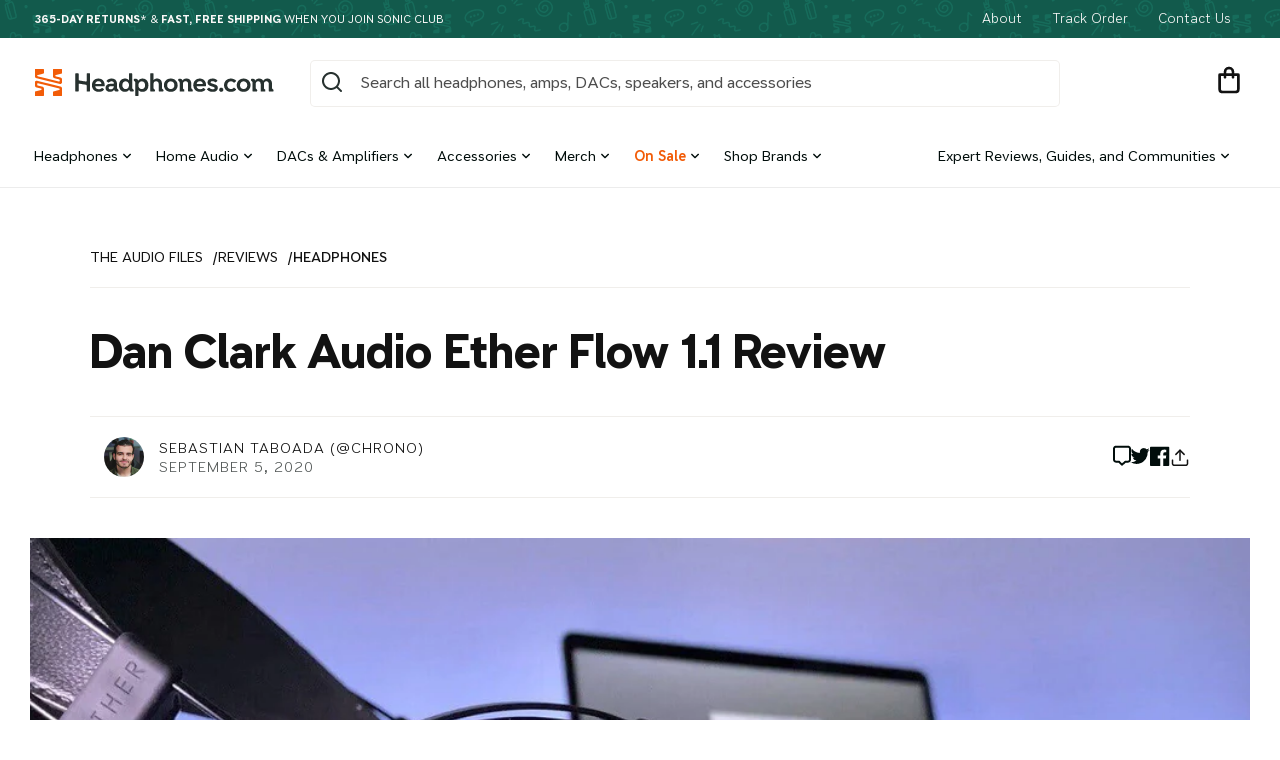

--- FILE ---
content_type: text/html; charset=utf-8
request_url: https://headphones.com/blogs/reviews/dan-clark-audio-ether-flow-11-review
body_size: 59050
content:
<!doctype html>
<html class="no-js" lang="en">
  <head>
	

    <meta charset="utf-8">
    <meta http-equiv="X-UA-Compatible" content="IE=edge">
    <meta name="viewport" content="width=device-width,initial-scale=1">
    <meta name="theme-color" content="#125A4C">
    <meta name="fo-verify" content="6cacd2ff-29a6-4c1d-aac3-ebd5cadec06d">
    <meta name="google-site-verification" content="1t8DZ-ch78z70H6s9Ei3RTqAZT915wW8qmLsUf7iAWQ" />

    

    
      
        <link rel="canonical" href="https://headphones.com/blogs/reviews/dan-clark-audio-ether-flow-11-review">
      
    

    <link rel="preconnect" href="https://cdn.shopify.com" crossorigin>
    <link rel="preload" as="font" href="//headphones.com/cdn/shop/t/169/assets/AT-NameSansVariable-Upright.woff2?v=99182618070343374041738699836" type="font/woff2" crossorigin>

    
<link rel="shortcut icon" href="//headphones.com/cdn/shop/t/169/assets//favicon.ico?193992">
    <link rel="icon" sizes="16x16 32x32 64x64" href="//headphones.com/cdn/shop/t/169/assets//favicon.ico?193992">
    <link rel="icon" type="image/svg+xml" href="//headphones.com/cdn/shop/t/169/assets/favicon.svg?v=71626310604645253031660853860">
    <link rel="icon" type="image/png" href="//headphones.com/cdn/shop/t/169/assets/favicon.png?v=160781214155862913401686163237">
    <link rel="icon" type="image/png" sizes="196x196" href="//headphones.com/cdn/shop/t/169/assets//favicon-192.png?193992">
    <link rel="icon" type="image/png" sizes="160x160" href="//headphones.com/cdn/shop/t/169/assets//favicon-160.png?193992">
    <link rel="icon" type="image/png" sizes="96x96" href="//headphones.com/cdn/shop/t/169/assets//favicon-96.png?193992">
    <link rel="icon" type="image/png" sizes="64x64" href="//headphones.com/cdn/shop/t/169/assets//favicon-64.png?193992">
    <link rel="icon" type="image/png" sizes="32x32" href="//headphones.com/cdn/shop/t/169/assets//favicon-32.png?193992">
    <link rel="icon" type="image/png" sizes="16x16" href="//headphones.com/cdn/shop/t/169/assets//favicon-16.png?193992">
    <link rel="apple-touch-icon" href="//headphones.com/cdn/shop/t/169/assets//favicon-57.png?193992">
    <link rel="apple-touch-icon" sizes="114x114" href="//headphones.com/cdn/shop/t/169/assets//favicon-114.png?193992">
    <link rel="apple-touch-icon" sizes="72x72" href="//headphones.com/cdn/shop/t/169/assets//favicon-72.png?193992">
    <link rel="apple-touch-icon" sizes="144x144" href="//headphones.com/cdn/shop/t/169/assets//favicon-144.png?193992">
    <link rel="apple-touch-icon" sizes="60x60" href="//headphones.com/cdn/shop/t/169/assets//favicon-60.png?193992">
    <link rel="apple-touch-icon" sizes="120x120" href="//headphones.com/cdn/shop/t/169/assets//favicon-120.png?193992">
    <link rel="apple-touch-icon" sizes="76x76" href="//headphones.com/cdn/shop/t/169/assets//favicon-76.png?193992">
    <link rel="apple-touch-icon" sizes="152x152" href="//headphones.com/cdn/shop/t/169/assets//favicon-152.png?193992">
    <link rel="apple-touch-icon" sizes="180x180" href="//headphones.com/cdn/shop/t/169/assets//favicon-180.png?193992">
    <meta name="msapplication-TileColor" content="#FFFFFF">
    <meta name="msapplication-TileImage" content="/favicon-144.png">
    <meta name="msapplication-config" content="/browserconfig.xml">

    <title>
      Dan Clark Audio Ether Flow 1.1 Review
 &ndash; Headphones.com</title>

    
      <meta name="description" content="The Ether Flow 1.1 is an open-back headphone from Dan Clark Audio (Formerly MrSpeakers) retailing for $1,759.99, and it serves as the entry-level offering for the Ether line. The Ether Flow 1.1 features a single-sided, planar-magnetic transducer and is in essence an update version of the original 2017 Ether Flow; impro">
    

<meta property="og:site_name" content="Headphones.com">
<meta property="og:url" content="https://headphones.com/blogs/reviews/dan-clark-audio-ether-flow-11-review">
<meta property="og:title" content="Dan Clark Audio Ether Flow 1.1 Review">
<meta property="og:type" content="article">
<meta property="og:description" content="The Ether Flow 1.1 is an open-back headphone from Dan Clark Audio (Formerly MrSpeakers) retailing for $1,759.99, and it serves as the entry-level offering for the Ether line. The Ether Flow 1.1 features a single-sided, planar-magnetic transducer and is in essence an update version of the original 2017 Ether Flow; impro"><meta property="og:image" content="http://headphones.com/cdn/shop/articles/42408394_cf8ad268d9275f5d65b824ed56d4240855256c0e_a89c3116-da50-43be-9a2b-69e1e9362180.jpg?v=1707861863">
  <meta property="og:image:secure_url" content="https://headphones.com/cdn/shop/articles/42408394_cf8ad268d9275f5d65b824ed56d4240855256c0e_a89c3116-da50-43be-9a2b-69e1e9362180.jpg?v=1707861863">
  <meta property="og:image:width" content="1600">
  <meta property="og:image:height" content="902"><meta name="twitter:site" content="@HeadphoneDotCom"><meta name="twitter:card" content="summary_large_image">
<meta name="twitter:title" content="Dan Clark Audio Ether Flow 1.1 Review">
<meta name="twitter:description" content="The Ether Flow 1.1 is an open-back headphone from Dan Clark Audio (Formerly MrSpeakers) retailing for $1,759.99, and it serves as the entry-level offering for the Ether line. The Ether Flow 1.1 features a single-sided, planar-magnetic transducer and is in essence an update version of the original 2017 Ether Flow; impro">

<meta name="google-site-verification" content="1l-ZzeF57RZPTXKTJ7ulnnsGjQ54w3lBMjQ-ea7mP-I">
    <script src="//headphones.com/cdn/shop/t/169/assets/global.js?v=140854452526294573891703175548" defer="defer"></script>

    
      <script>window.performance && window.performance.mark && window.performance.mark('shopify.content_for_header.start');</script><meta name="google-site-verification" content="RyO_3v4V2dxWNHMqdBec1dfo71Ss9bNuQteI4cjuvfM">
<meta id="shopify-digital-wallet" name="shopify-digital-wallet" content="/17910383/digital_wallets/dialog">
<meta name="shopify-checkout-api-token" content="f0fe8380f2867330e83368213acde372">
<meta id="in-context-paypal-metadata" data-shop-id="17910383" data-venmo-supported="true" data-environment="production" data-locale="en_US" data-paypal-v4="true" data-currency="USD">
<link rel="alternate" type="application/atom+xml" title="Feed" href="/blogs/reviews.atom" />
<script async="async" src="/checkouts/internal/preloads.js?locale=en-US"></script>
<link rel="preconnect" href="https://shop.app" crossorigin="anonymous">
<script async="async" src="https://shop.app/checkouts/internal/preloads.js?locale=en-US&shop_id=17910383" crossorigin="anonymous"></script>
<script id="apple-pay-shop-capabilities" type="application/json">{"shopId":17910383,"countryCode":"US","currencyCode":"USD","merchantCapabilities":["supports3DS"],"merchantId":"gid:\/\/shopify\/Shop\/17910383","merchantName":"Headphones.com","requiredBillingContactFields":["postalAddress","email","phone"],"requiredShippingContactFields":["postalAddress","email","phone"],"shippingType":"shipping","supportedNetworks":["visa","masterCard","amex","discover","elo","jcb"],"total":{"type":"pending","label":"Headphones.com","amount":"1.00"},"shopifyPaymentsEnabled":true,"supportsSubscriptions":true}</script>
<script id="shopify-features" type="application/json">{"accessToken":"f0fe8380f2867330e83368213acde372","betas":["rich-media-storefront-analytics"],"domain":"headphones.com","predictiveSearch":true,"shopId":17910383,"locale":"en"}</script>
<script>var Shopify = Shopify || {};
Shopify.shop = "headphonesdotcom.myshopify.com";
Shopify.locale = "en";
Shopify.currency = {"active":"USD","rate":"1.0"};
Shopify.country = "US";
Shopify.theme = {"name":"headphones-os2\/main","id":121063407687,"schema_name":"Dawn","schema_version":"6.0.2","theme_store_id":null,"role":"main"};
Shopify.theme.handle = "null";
Shopify.theme.style = {"id":null,"handle":null};
Shopify.cdnHost = "headphones.com/cdn";
Shopify.routes = Shopify.routes || {};
Shopify.routes.root = "/";</script>
<script type="module">!function(o){(o.Shopify=o.Shopify||{}).modules=!0}(window);</script>
<script>!function(o){function n(){var o=[];function n(){o.push(Array.prototype.slice.apply(arguments))}return n.q=o,n}var t=o.Shopify=o.Shopify||{};t.loadFeatures=n(),t.autoloadFeatures=n()}(window);</script>
<script>
  window.ShopifyPay = window.ShopifyPay || {};
  window.ShopifyPay.apiHost = "shop.app\/pay";
  window.ShopifyPay.redirectState = null;
</script>
<script id="shop-js-analytics" type="application/json">{"pageType":"article"}</script>
<script defer="defer" async type="module" src="//headphones.com/cdn/shopifycloud/shop-js/modules/v2/client.init-shop-cart-sync_IZsNAliE.en.esm.js"></script>
<script defer="defer" async type="module" src="//headphones.com/cdn/shopifycloud/shop-js/modules/v2/chunk.common_0OUaOowp.esm.js"></script>
<script type="module">
  await import("//headphones.com/cdn/shopifycloud/shop-js/modules/v2/client.init-shop-cart-sync_IZsNAliE.en.esm.js");
await import("//headphones.com/cdn/shopifycloud/shop-js/modules/v2/chunk.common_0OUaOowp.esm.js");

  window.Shopify.SignInWithShop?.initShopCartSync?.({"fedCMEnabled":true,"windoidEnabled":true});

</script>
<script>
  window.Shopify = window.Shopify || {};
  if (!window.Shopify.featureAssets) window.Shopify.featureAssets = {};
  window.Shopify.featureAssets['shop-js'] = {"shop-cart-sync":["modules/v2/client.shop-cart-sync_DLOhI_0X.en.esm.js","modules/v2/chunk.common_0OUaOowp.esm.js"],"init-fed-cm":["modules/v2/client.init-fed-cm_C6YtU0w6.en.esm.js","modules/v2/chunk.common_0OUaOowp.esm.js"],"shop-button":["modules/v2/client.shop-button_BCMx7GTG.en.esm.js","modules/v2/chunk.common_0OUaOowp.esm.js"],"shop-cash-offers":["modules/v2/client.shop-cash-offers_BT26qb5j.en.esm.js","modules/v2/chunk.common_0OUaOowp.esm.js","modules/v2/chunk.modal_CGo_dVj3.esm.js"],"init-windoid":["modules/v2/client.init-windoid_B9PkRMql.en.esm.js","modules/v2/chunk.common_0OUaOowp.esm.js"],"init-shop-email-lookup-coordinator":["modules/v2/client.init-shop-email-lookup-coordinator_DZkqjsbU.en.esm.js","modules/v2/chunk.common_0OUaOowp.esm.js"],"shop-toast-manager":["modules/v2/client.shop-toast-manager_Di2EnuM7.en.esm.js","modules/v2/chunk.common_0OUaOowp.esm.js"],"shop-login-button":["modules/v2/client.shop-login-button_BtqW_SIO.en.esm.js","modules/v2/chunk.common_0OUaOowp.esm.js","modules/v2/chunk.modal_CGo_dVj3.esm.js"],"avatar":["modules/v2/client.avatar_BTnouDA3.en.esm.js"],"pay-button":["modules/v2/client.pay-button_CWa-C9R1.en.esm.js","modules/v2/chunk.common_0OUaOowp.esm.js"],"init-shop-cart-sync":["modules/v2/client.init-shop-cart-sync_IZsNAliE.en.esm.js","modules/v2/chunk.common_0OUaOowp.esm.js"],"init-customer-accounts":["modules/v2/client.init-customer-accounts_DenGwJTU.en.esm.js","modules/v2/client.shop-login-button_BtqW_SIO.en.esm.js","modules/v2/chunk.common_0OUaOowp.esm.js","modules/v2/chunk.modal_CGo_dVj3.esm.js"],"init-shop-for-new-customer-accounts":["modules/v2/client.init-shop-for-new-customer-accounts_JdHXxpS9.en.esm.js","modules/v2/client.shop-login-button_BtqW_SIO.en.esm.js","modules/v2/chunk.common_0OUaOowp.esm.js","modules/v2/chunk.modal_CGo_dVj3.esm.js"],"init-customer-accounts-sign-up":["modules/v2/client.init-customer-accounts-sign-up_D6__K_p8.en.esm.js","modules/v2/client.shop-login-button_BtqW_SIO.en.esm.js","modules/v2/chunk.common_0OUaOowp.esm.js","modules/v2/chunk.modal_CGo_dVj3.esm.js"],"checkout-modal":["modules/v2/client.checkout-modal_C_ZQDY6s.en.esm.js","modules/v2/chunk.common_0OUaOowp.esm.js","modules/v2/chunk.modal_CGo_dVj3.esm.js"],"shop-follow-button":["modules/v2/client.shop-follow-button_XetIsj8l.en.esm.js","modules/v2/chunk.common_0OUaOowp.esm.js","modules/v2/chunk.modal_CGo_dVj3.esm.js"],"lead-capture":["modules/v2/client.lead-capture_DvA72MRN.en.esm.js","modules/v2/chunk.common_0OUaOowp.esm.js","modules/v2/chunk.modal_CGo_dVj3.esm.js"],"shop-login":["modules/v2/client.shop-login_ClXNxyh6.en.esm.js","modules/v2/chunk.common_0OUaOowp.esm.js","modules/v2/chunk.modal_CGo_dVj3.esm.js"],"payment-terms":["modules/v2/client.payment-terms_CNlwjfZz.en.esm.js","modules/v2/chunk.common_0OUaOowp.esm.js","modules/v2/chunk.modal_CGo_dVj3.esm.js"]};
</script>
<script>(function() {
  var isLoaded = false;
  function asyncLoad() {
    if (isLoaded) return;
    isLoaded = true;
    var urls = ["https:\/\/ecommplugins-scripts.trustpilot.com\/v2.1\/js\/header.min.js?settings=eyJrZXkiOiJtRHo3RjVuRHIxbU9kSGQzIiwicyI6InNrdSJ9\u0026shop=headphonesdotcom.myshopify.com","https:\/\/ecommplugins-trustboxsettings.trustpilot.com\/headphonesdotcom.myshopify.com.js?settings=1637968685418\u0026shop=headphonesdotcom.myshopify.com","https:\/\/widget.trustpilot.com\/bootstrap\/v5\/tp.widget.sync.bootstrap.min.js?shop=headphonesdotcom.myshopify.com","https:\/\/loox.io\/widget\/4JbhiYfNVw\/loox.1621884802163.js?shop=headphonesdotcom.myshopify.com","https:\/\/cks3.amplifiedcdn.com\/ckjs.production.min.js?unique_id=headphonesdotcom.myshopify.com\u0026shop=headphonesdotcom.myshopify.com","\/\/cdn.shopify.com\/proxy\/a2d5b9380ada9cd2f3f3a9968d3a09e17a742b4ad9cc1f499fb0812f2b3a9e2a\/static.cdn.printful.com\/static\/js\/external\/shopify-product-customizer.js?v=0.28\u0026shop=headphonesdotcom.myshopify.com\u0026sp-cache-control=cHVibGljLCBtYXgtYWdlPTkwMA","https:\/\/ccjs.amplifiedcdn.com\/ccjs.umd.js?unique_id=headphonesdotcom.myshopify.com\u0026shop=headphonesdotcom.myshopify.com","https:\/\/chat-widget.withremark.com\/api\/loader?shop=headphonesdotcom.myshopify.com","https:\/\/shopify-extension.getredo.com\/main.js?widget_id=h9pdi6shnjt44aj\u0026shop=headphonesdotcom.myshopify.com","\/\/cdn.shopify.com\/proxy\/ccd03ae12c229839da689490e81b1d919d0f0d961020e0078c04af24965d9072\/sneakpeek-1.s3.us-east-1.amazonaws.com\/unveild.js?shop=headphonesdotcom.myshopify.com\u0026sp-cache-control=cHVibGljLCBtYXgtYWdlPTkwMA"];
    for (var i = 0; i < urls.length; i++) {
      var s = document.createElement('script');
      s.type = 'text/javascript';
      s.async = true;
      s.src = urls[i];
      var x = document.getElementsByTagName('script')[0];
      x.parentNode.insertBefore(s, x);
    }
  };
  if(window.attachEvent) {
    window.attachEvent('onload', asyncLoad);
  } else {
    window.addEventListener('load', asyncLoad, false);
  }
})();</script>
<script id="__st">var __st={"a":17910383,"offset":-28800,"reqid":"c6d8634a-6d25-48d1-bed1-34569b00f68e-1768376499","pageurl":"headphones.com\/blogs\/reviews\/dan-clark-audio-ether-flow-11-review","s":"articles-604569436231","u":"6f7723a3c53a","p":"article","rtyp":"article","rid":604569436231};</script>
<script>window.ShopifyPaypalV4VisibilityTracking = true;</script>
<script id="captcha-bootstrap">!function(){'use strict';const t='contact',e='account',n='new_comment',o=[[t,t],['blogs',n],['comments',n],[t,'customer']],c=[[e,'customer_login'],[e,'guest_login'],[e,'recover_customer_password'],[e,'create_customer']],r=t=>t.map((([t,e])=>`form[action*='/${t}']:not([data-nocaptcha='true']) input[name='form_type'][value='${e}']`)).join(','),a=t=>()=>t?[...document.querySelectorAll(t)].map((t=>t.form)):[];function s(){const t=[...o],e=r(t);return a(e)}const i='password',u='form_key',d=['recaptcha-v3-token','g-recaptcha-response','h-captcha-response',i],f=()=>{try{return window.sessionStorage}catch{return}},m='__shopify_v',_=t=>t.elements[u];function p(t,e,n=!1){try{const o=window.sessionStorage,c=JSON.parse(o.getItem(e)),{data:r}=function(t){const{data:e,action:n}=t;return t[m]||n?{data:e,action:n}:{data:t,action:n}}(c);for(const[e,n]of Object.entries(r))t.elements[e]&&(t.elements[e].value=n);n&&o.removeItem(e)}catch(o){console.error('form repopulation failed',{error:o})}}const l='form_type',E='cptcha';function T(t){t.dataset[E]=!0}const w=window,h=w.document,L='Shopify',v='ce_forms',y='captcha';let A=!1;((t,e)=>{const n=(g='f06e6c50-85a8-45c8-87d0-21a2b65856fe',I='https://cdn.shopify.com/shopifycloud/storefront-forms-hcaptcha/ce_storefront_forms_captcha_hcaptcha.v1.5.2.iife.js',D={infoText:'Protected by hCaptcha',privacyText:'Privacy',termsText:'Terms'},(t,e,n)=>{const o=w[L][v],c=o.bindForm;if(c)return c(t,g,e,D).then(n);var r;o.q.push([[t,g,e,D],n]),r=I,A||(h.body.append(Object.assign(h.createElement('script'),{id:'captcha-provider',async:!0,src:r})),A=!0)});var g,I,D;w[L]=w[L]||{},w[L][v]=w[L][v]||{},w[L][v].q=[],w[L][y]=w[L][y]||{},w[L][y].protect=function(t,e){n(t,void 0,e),T(t)},Object.freeze(w[L][y]),function(t,e,n,w,h,L){const[v,y,A,g]=function(t,e,n){const i=e?o:[],u=t?c:[],d=[...i,...u],f=r(d),m=r(i),_=r(d.filter((([t,e])=>n.includes(e))));return[a(f),a(m),a(_),s()]}(w,h,L),I=t=>{const e=t.target;return e instanceof HTMLFormElement?e:e&&e.form},D=t=>v().includes(t);t.addEventListener('submit',(t=>{const e=I(t);if(!e)return;const n=D(e)&&!e.dataset.hcaptchaBound&&!e.dataset.recaptchaBound,o=_(e),c=g().includes(e)&&(!o||!o.value);(n||c)&&t.preventDefault(),c&&!n&&(function(t){try{if(!f())return;!function(t){const e=f();if(!e)return;const n=_(t);if(!n)return;const o=n.value;o&&e.removeItem(o)}(t);const e=Array.from(Array(32),(()=>Math.random().toString(36)[2])).join('');!function(t,e){_(t)||t.append(Object.assign(document.createElement('input'),{type:'hidden',name:u})),t.elements[u].value=e}(t,e),function(t,e){const n=f();if(!n)return;const o=[...t.querySelectorAll(`input[type='${i}']`)].map((({name:t})=>t)),c=[...d,...o],r={};for(const[a,s]of new FormData(t).entries())c.includes(a)||(r[a]=s);n.setItem(e,JSON.stringify({[m]:1,action:t.action,data:r}))}(t,e)}catch(e){console.error('failed to persist form',e)}}(e),e.submit())}));const S=(t,e)=>{t&&!t.dataset[E]&&(n(t,e.some((e=>e===t))),T(t))};for(const o of['focusin','change'])t.addEventListener(o,(t=>{const e=I(t);D(e)&&S(e,y())}));const B=e.get('form_key'),M=e.get(l),P=B&&M;t.addEventListener('DOMContentLoaded',(()=>{const t=y();if(P)for(const e of t)e.elements[l].value===M&&p(e,B);[...new Set([...A(),...v().filter((t=>'true'===t.dataset.shopifyCaptcha))])].forEach((e=>S(e,t)))}))}(h,new URLSearchParams(w.location.search),n,t,e,['guest_login'])})(!0,!0)}();</script>
<script integrity="sha256-4kQ18oKyAcykRKYeNunJcIwy7WH5gtpwJnB7kiuLZ1E=" data-source-attribution="shopify.loadfeatures" defer="defer" src="//headphones.com/cdn/shopifycloud/storefront/assets/storefront/load_feature-a0a9edcb.js" crossorigin="anonymous"></script>
<script crossorigin="anonymous" defer="defer" src="//headphones.com/cdn/shopifycloud/storefront/assets/shopify_pay/storefront-65b4c6d7.js?v=20250812"></script>
<script data-source-attribution="shopify.dynamic_checkout.dynamic.init">var Shopify=Shopify||{};Shopify.PaymentButton=Shopify.PaymentButton||{isStorefrontPortableWallets:!0,init:function(){window.Shopify.PaymentButton.init=function(){};var t=document.createElement("script");t.src="https://headphones.com/cdn/shopifycloud/portable-wallets/latest/portable-wallets.en.js",t.type="module",document.head.appendChild(t)}};
</script>
<script data-source-attribution="shopify.dynamic_checkout.buyer_consent">
  function portableWalletsHideBuyerConsent(e){var t=document.getElementById("shopify-buyer-consent"),n=document.getElementById("shopify-subscription-policy-button");t&&n&&(t.classList.add("hidden"),t.setAttribute("aria-hidden","true"),n.removeEventListener("click",e))}function portableWalletsShowBuyerConsent(e){var t=document.getElementById("shopify-buyer-consent"),n=document.getElementById("shopify-subscription-policy-button");t&&n&&(t.classList.remove("hidden"),t.removeAttribute("aria-hidden"),n.addEventListener("click",e))}window.Shopify?.PaymentButton&&(window.Shopify.PaymentButton.hideBuyerConsent=portableWalletsHideBuyerConsent,window.Shopify.PaymentButton.showBuyerConsent=portableWalletsShowBuyerConsent);
</script>
<script data-source-attribution="shopify.dynamic_checkout.cart.bootstrap">document.addEventListener("DOMContentLoaded",(function(){function t(){return document.querySelector("shopify-accelerated-checkout-cart, shopify-accelerated-checkout")}if(t())Shopify.PaymentButton.init();else{new MutationObserver((function(e,n){t()&&(Shopify.PaymentButton.init(),n.disconnect())})).observe(document.body,{childList:!0,subtree:!0})}}));
</script>
<link id="shopify-accelerated-checkout-styles" rel="stylesheet" media="screen" href="https://headphones.com/cdn/shopifycloud/portable-wallets/latest/accelerated-checkout-backwards-compat.css" crossorigin="anonymous">
<style id="shopify-accelerated-checkout-cart">
        #shopify-buyer-consent {
  margin-top: 1em;
  display: inline-block;
  width: 100%;
}

#shopify-buyer-consent.hidden {
  display: none;
}

#shopify-subscription-policy-button {
  background: none;
  border: none;
  padding: 0;
  text-decoration: underline;
  font-size: inherit;
  cursor: pointer;
}

#shopify-subscription-policy-button::before {
  box-shadow: none;
}

      </style>

<script>window.performance && window.performance.mark && window.performance.mark('shopify.content_for_header.end');</script>
    


    <style data-shopify>
      @font-face {
        font-family: 'AT Name Sans';
        src: url('//headphones.com/cdn/shop/t/169/assets/AT-NameSansVariable-Upright.woff2?v=99182618070343374041738699836');
        font-weight: 100 1000;
        font-style: normal;
      }

      :root {
        --font-body-family: 'AT Name Sans';
        --font-body-style: normal;

        --font-heading-family: 'AT Name Sans';
        --font-heading-style: normal;

        --font-body-scale: 1.0;
        --font-heading-scale: 1.0;

        --color-base-text: 18, 18, 18;
        --color-shadow: 18, 18, 18;
        --color-base-background-1: 255, 255, 255;
        --color-base-background-2: 247, 245, 241;
        --color-base-solid-button-labels: 255, 255, 255;
        --color-base-outline-button-labels: 18, 18, 18;
        --color-base-accent-1: 42, 48, 47;
        --color-base-accent-2: 19, 72, 61;
        --payment-terms-background-color: #ffffff;

        --gradient-base-background-1: #ffffff;
        --gradient-base-background-2: #f7f5f1;
        --gradient-base-accent-1: #2a302f;
        --gradient-base-accent-2: #13483d;

        --media-padding: px;
        --media-border-opacity: 0.05;
        --media-border-width: 1px;
        --media-radius: 0px;
        --media-shadow-opacity: 0.0;
        --media-shadow-horizontal-offset: 0px;
        --media-shadow-vertical-offset: 4px;
        --media-shadow-blur-radius: 5px;
        --media-shadow-visible: 0;

        
          --page-width: 100vw;
        
        --page-width-margin: 0rem;

        --card-image-padding: 0.0rem;
        --card-corner-radius: 0.0rem;
        --card-text-alignment: left;
        --card-border-width: 0.0rem;
        --card-border-opacity: 0.1;
        --card-shadow-opacity: 0.0;
        --card-shadow-visible: 0;
        --card-shadow-horizontal-offset: 0.0rem;
        --card-shadow-vertical-offset: 0.4rem;
        --card-shadow-blur-radius: 0.5rem;

        --badge-corner-radius: 4.0rem;

        --popup-border-width: 1px;
        --popup-border-opacity: 0.1;
        --popup-corner-radius: 0px;
        --popup-shadow-opacity: 0.0;
        --popup-shadow-horizontal-offset: 0px;
        --popup-shadow-vertical-offset: 4px;
        --popup-shadow-blur-radius: 5px;

        --drawer-border-width: 1px;
        --drawer-border-opacity: 0.1;
        --drawer-shadow-opacity: 0.0;
        --drawer-shadow-horizontal-offset: 0px;
        --drawer-shadow-vertical-offset: 4px;
        --drawer-shadow-blur-radius: 5px;

        --spacing-sections-desktop: 0px;
        --spacing-sections-mobile: 0px;

        --grid-desktop-vertical-spacing: 8px;
        --grid-desktop-horizontal-spacing: 8px;
        --grid-mobile-vertical-spacing: 4px;
        --grid-mobile-horizontal-spacing: 4px;

        --text-boxes-border-opacity: 0.1;
        --text-boxes-border-width: 0px;
        --text-boxes-radius: 0px;
        --text-boxes-shadow-opacity: 0.0;
        --text-boxes-shadow-visible: 0;
        --text-boxes-shadow-horizontal-offset: 0px;
        --text-boxes-shadow-vertical-offset: 4px;
        --text-boxes-shadow-blur-radius: 5px;

        --buttons-radius: 40px;
        --buttons-radius-outset: 40px;
        --buttons-border-width: 0px;
        --buttons-border-opacity: 1.0;
        --buttons-shadow-opacity: 0.0;
        --buttons-shadow-visible: 0;
        --buttons-shadow-horizontal-offset: 0px;
        --buttons-shadow-vertical-offset: 4px;
        --buttons-shadow-blur-radius: 5px;
        --buttons-border-offset: 0.3px;

        --inputs-radius: 4px;
        --inputs-border-width: 1px;
        --inputs-border-opacity: 0.55;
        --inputs-shadow-opacity: 0.0;
        --inputs-shadow-horizontal-offset: 0px;
        --inputs-margin-offset: 0px;
        --inputs-shadow-vertical-offset: 4px;
        --inputs-shadow-blur-radius: 5px;
        --inputs-radius-outset: 5px;

        --variant-pills-radius: 40px;
        --variant-pills-border-width: 1px;
        --variant-pills-border-opacity: 0.55;
        --variant-pills-shadow-opacity: 0.0;
        --variant-pills-shadow-horizontal-offset: 0px;
        --variant-pills-shadow-vertical-offset: 4px;
        --variant-pills-shadow-blur-radius: 5px;
      }

      *,
      *::before,
      *::after {
        box-sizing: inherit;
      }

      html {
        box-sizing: border-box;
        font-size: calc(var(--font-body-scale) * 62.5%);
        height: 100%;
      }

      body {
        display: grid;
        grid-template-rows: auto auto 1fr auto;
        grid-template-columns: 100%;
        min-height: 100%;
        margin: 0;
        font-size: 1.6rem;
        line-height: 1.4;
        font-family: "AT Name Sans", sans-serif;
        font-style: var(--font-body-style);
        font-weight: var(--font-atnamesans-weight-regular);
      }

      @media screen and (min-width: 750px) {
        body {
          font-size: 1.6rem;
        }
      }
    </style>

    <link href="//headphones.com/cdn/shop/t/169/assets/base.css?v=137634514620929336701743195615" rel="stylesheet" type="text/css" media="all" />
    <link href="//headphones.com/cdn/shop/t/169/assets/dib-quarantine.css?v=141254734537894264091667250840" rel="stylesheet" type="text/css" media="all" />
<link rel="stylesheet" href="//headphones.com/cdn/shop/t/169/assets/component-predictive-search.css?v=161604944303794690131738699842"><script>
      document.documentElement.className = document.documentElement.className.replace('no-js', 'js');
      if (Shopify.designMode) {
        document.documentElement.classList.add('shopify-design-mode');
      }
    </script>

    <meta name="google-site-verification" content="ElsYUERTjXGYdYdoU9eOocIoPPFZETjLtglx72q3Zv8">

    <!-- DropInBlog --><!-- Attentive tag -->
    <script src="https://cdn.attn.tv/headphones/dtag.js" async></script>
    <!-- End Taron Attentive Tag. -->

    <!-- CRITEO START -->
    <script type="text/javascript">
  (function(){
    var deviceType = /iPad/.test(navigator.userAgent) ? "t" : /Mobile|iP(hone|od)|Android|BlackBerry|IEMobile|Silk/.test(navigator.userAgent) ? "m" : "d";
    window.criteo_q = window.criteo_q || [];
    window.criteo_q.push(
      { event: "setAccount", account: 55164 },
      
        { event: "setEmail", email: "", hash_method: "none"},
      
      { event: "setSiteType", type: deviceType },
      { event: "setZipcode", zipcode: "" },
        
        
          { event: "viewPage" , ecpplugin: "shopify-cg" }
        
    );
    window.addEventListener('load', function() {
      // ajax request catching
      (function(open) {
        XMLHttpRequest.prototype.open = function(method, url, async, user, pass) {
          this.addEventListener("readystatechange", function() {
            if (this.readyState == 4 && this._url.includes("/add.js") && "" != "") {
              try {
                $.getJSON("/cart.js", function(data) {
                  var basketData = [];
                  var item;
                  if (!data.items || !data.items.length) return;
                  for (var i = 0; i < data.items.length; i++) {
                    item = data.items[i];
                    if (item.product_id == "") {
                      basketData.push({
                        id: item.product_id,
                        price: (typeof(item.price) != "number") ? item.price : (item.price/100),
                        quantity: item.quantity
                      });
                    }
                  }
                  window.criteo_q.push({
                    event: "addToCart",
                    ecpplugin: "shopify-cg",
                    product: basketData 
                  });
                });
              } catch (err) {
                // do nothing
              }
            }
          }, false);
          open.apply(this, arguments);
        };
      })(XMLHttpRequest.prototype.open);

      // fetch request catching
      const crtoMock = window.fetch;
      window.fetch = function() {
        return new Promise((resolve, reject) => {
          crtoMock.apply(this, arguments)
            .then((response) => {
              if(response.url.includes("/add.js") && response.type != "cors" && "" != ""){
                try {
                  $.getJSON("/cart.js", function(data) {
                    var basketData = [];
                    var item;
                    if (!data.items || !data.items.length) return;
                    for (var i = 0; i < data.items.length; i++) {
                      item = data.items[i];
                      if (item.product_id == "") {
                        basketData.push({
                          id: item.product_id,
                          price: (typeof(item.price) != "number") ? item.price : (item.price/100),
                          quantity: item.quantity
                        });
                      }
                    }
                    window.criteo_q.push({
                      event: "addToCart",
                      ecpplugin: "shopify-cg",
                      product: basketData 
                    });
                  });
                } catch (err) {
                  // do nothing
                }
              }
              resolve(response);
            })
            .catch((error) => {
              reject(error);
            })
        });
      }
    }, false);
  })();
</script>
    <!-- CRITEO END -->

    
    <!-- Extend - Add necessary SDK script tags and configure the store -->
<script src='https://sdk.helloextend.com/extend-sdk-client/v1/extend-sdk-client.min.js' defer></script>
<script src='https://sdk.helloextend.com/extend-sdk-client-shopify-addon/v1/extend-sdk-client-shopify-addon.min.js' defer></script>

<link href="//headphones.com/cdn/shop/t/169/assets/extend.css?v=105698473225760806291756138687" rel="stylesheet" type="text/css" media="all" />

<script src="//headphones.com/cdn/shop/t/169/assets/extend.js?v=104899000854917984131756138687" type="module" defer></script>
    
    
  <!-- BEGIN app block: shopify://apps/reamaze-live-chat-helpdesk/blocks/reamaze-config/ef7a830c-d722-47c6-883b-11db06c95733 -->

  <script type="text/javascript" async src="https://cdn.reamaze.com/assets/reamaze-loader.js"></script>

  <script type="text/javascript">
    var _support = _support || { 'ui': {}, 'user': {} };
    _support.account = 'headphonesdotcom';
  </script>

  

  
    <!-- reamaze_embeddable_27136_s -->
<!-- Embeddable - Headphones.com Chat / Contact Form Shoutbox -->
<script type="text/javascript">
  var _support = _support || { 'ui': {}, 'user': {} };
  _support['account'] = 'headphonesdotcom';
  _support['ui']['contactMode'] = 'default';
  _support['ui']['enableKb'] = 'false';
  _support['ui']['styles'] = {
    widgetColor: 'rgb(18, 90, 76)',
    gradient: true,
  };
  _support['ui']['shoutboxFacesMode'] = 'default';
  _support['ui']['shoutboxHeaderLogo'] = true;
  _support['ui']['widget'] = {
    img: 'https://cdn.shopify.com/s/files/1/1791/0383/files/icon-chat-2x.png?v=1660861993',
    displayOn: 'all',
    fontSize: 'default',
    allowBotProcessing: true,
    label: false,
    position: 'bottom-right',
    size: '54',
    mobilePosition: 'bottom-right',
    mobileSize: '54'
  };
  _support['apps'] = {
    recentConversations: {},
    faq: {"enabled":false},
    orders: {"enabled":true,"enable_notes":true}
  };
</script>
<!-- reamaze_embeddable_27136_e -->

  





<!-- END app block --><!-- BEGIN app block: shopify://apps/elevar-conversion-tracking/blocks/dataLayerEmbed/bc30ab68-b15c-4311-811f-8ef485877ad6 -->



<script type="module" dynamic>
  const configUrl = "/a/elevar/static/configs/3e693a752f4cf24f644082279fbc493e194df779/config.js";
  const config = (await import(configUrl)).default;
  const scriptUrl = config.script_src_app_theme_embed;

  if (scriptUrl) {
    const { handler } = await import(scriptUrl);

    await handler(
      config,
      {
        cartData: {
  marketId: "13238343",
  attributes:{},
  cartTotal: "0.0",
  currencyCode:"USD",
  items: []
}
,
        user: {cartTotal: "0.0",
    currencyCode:"USD",customer: {},
}
,
        isOnCartPage:false,
        collectionView:null,
        searchResultsView:null,
        productView:null,
        checkoutComplete: null
      }
    );
  }
</script>


<!-- END app block --><!-- BEGIN app block: shopify://apps/lantern/blocks/setup/690ac804-1dfe-4af7-94e9-cd73377625ad -->

<style data-shopify>
:root,
.lm--theme--light,
.lm--theme--dark {
  --lm--base-scale: 1.0;
  --lm--tier-color: 0, 0, 0;
}


</style>

<link href="//cdn.shopify.com/extensions/019a9da7-984b-7cf2-8961-8999224c6004/lantern-249/assets/critical.css" rel="stylesheet" type="text/css" media="all" />
<link rel="preload" as="style" href="https://cdn.shopify.com/extensions/019a9da7-984b-7cf2-8961-8999224c6004/lantern-249/assets/global.css" onload="this.onload=null;this.rel=`stylesheet`" fetchpriority="low" >





<script id="global-lantern-config">
  window.lantern = {
    translations: {"cartBanner":{"nextTierUnlock":"This purchase will unlock **{{ next_tier_name }}** status.","nextTierUpsell":"Add another **{{ next_tier_spend }}** to this order to reach {{ next_tier_name }}.","loggedInContent":"You’ll earn **{{ potential_points }}** points for this order.","loggedOutContent":"Earn **{{ potential_points }}** for this purchase and other great rewards. [Sign in](\/account\/login) or [register now](\/account\/register)"},"account_login":{"nav_register":"Create account","link_register":"Not a member? Create a free account","action_register":"Create your free acccount"},"productBanner":{"loggedInContent":"Earn **{{ potential_points }}** on this purchase with your {{ tier_name }} status.","loggedOutContent":"Members earn **{{ potential_points }}** on this purchase."},"accountOverview":{"moduleTierCardBody":"Spend **{{ next_tier_spend }}** to earn {{ next_tier_name }}"}},
    localization: {
      country: "US",
      code: "en"
    },
    tiers: [{"__typename":"Tier","id":"11","active":true,"benefits":[{"id":"m6sp7i","enabled":true,"description":"**{{ earn_rate }}** per dollar"},{"id":"zxr0f","enabled":true,"description":"**Free priority shipping** over $100"},{"id":"gdlsv","enabled":true,"description":"**30-day** refunds*"},{"id":"96vts","enabled":true,"description":"365-day returns for credit"},{"id":"tfgfg","enabled":true,"description":"**2x** multiplier events"},{"id":"us58b","enabled":false,"description":"First access to new products"},{"id":"fvnc1","enabled":false,"description":"Exclusive Events"},{"id":"s2ob9l","enabled":false,"description":"Personal Shopper"}],"color":"#E2AC53","createdAt":"2023-07-17T20:09:08.585Z","customerCount":12839,"displayName":"Sonic","icon":{"url":"https:\/\/storage.gadget.dev\/files\/38493\/75668\/tier\/icon\/bn9gNorqyfr9qao1IGSBc\/Tier=1. Sonic, Size=20px.svg","mimeType":"image\/svg+xml","fileName":"Tier=1. Sonic, Size=20px.svg"},"name":"member","pointMultiplier":1,"shopId":"17910383","spendThreshold":0,"status":"Active","updatedAt":"2024-10-28T18:47:20.535Z","campaigns":[]},{"__typename":"Tier","id":"8","active":true,"benefits":[{"id":"n950vf","enabled":true,"description":"**{{ earn_rate }}** per $1"},{"id":"jbmjp","enabled":true,"description":"Free **2-day** shipping over $100"},{"id":"z6nwh","enabled":true,"description":"**45-day** refunds*"},{"id":"6nsk7","enabled":true,"description":"365-day returns for credit"},{"id":"d0xmxl","enabled":true,"description":"**3x** multiplier events"},{"id":"skch4","enabled":false,"description":"First access to new products"},{"id":"1e11a","enabled":false,"description":"Exclusive Events"}],"color":"#D93D26","createdAt":"2023-07-17T20:09:08.585Z","customerCount":1698,"displayName":"Super Sonic","icon":{"url":"https:\/\/storage.gadget.dev\/files\/38493\/75668\/tier\/icon\/rZFBL25DyjmTApDPcbVsr\/Tier=2. Supersonic, Size=20px.svg","mimeType":"image\/svg+xml","fileName":"Tier=2. Supersonic, Size=20px.svg"},"name":"silver","pointMultiplier":1,"shopId":"17910383","spendThreshold":1000,"status":"Active","updatedAt":"2024-11-25T21:51:02.605Z","campaigns":[]},{"__typename":"Tier","id":"9","active":true,"benefits":[{"id":"ydrm1","enabled":true,"description":"**{{ earn_rate }}** per $1"},{"id":"xuqvpk","enabled":true,"description":"Free **overnight** shipping over $100"},{"id":"8per4","enabled":true,"description":"**90-day** refunds*"},{"id":"jd528g","enabled":true,"description":"365-day returns for credit"},{"id":"b8tmo","enabled":true,"description":"**4x** multiplier events"},{"id":"on0cak","enabled":true,"description":"First access to new products"},{"id":"buq3y","enabled":true,"description":"Exclusive Events"}],"color":"#4688C5","createdAt":"2023-07-17T20:09:08.583Z","customerCount":326,"displayName":"Ultra Sonic","icon":{"url":"https:\/\/storage.gadget.dev\/files\/38493\/75668\/tier\/icon\/wzrRu_e2XcUAo20rC-9S6\/Tier=3. Ultrasonic, Size=20px.svg","mimeType":"image\/svg+xml","fileName":"Tier=3. Ultrasonic, Size=20px.svg"},"name":"gold","pointMultiplier":2,"shopId":"17910383","spendThreshold":4000,"status":"Active","updatedAt":"2024-11-25T21:51:12.834Z","campaigns":[]},{"__typename":"Tier","id":"10","active":true,"benefits":[{"id":"h01o8","enabled":true,"description":"**{{ earn_rate }}** per $1"},{"id":"5k4y7","enabled":true,"description":"Free *overnight* shipping over $100"},{"id":"p5uu3","enabled":true,"description":"**120-day** refunds*"},{"id":"l28au","enabled":true,"description":"365-day returns for credit"},{"id":"0l94jj","enabled":true,"description":"**5x** multiplier events"},{"id":"qbieog","enabled":true,"description":"First access to new products"},{"id":"2d57yi","enabled":true,"description":"Exclusive Events"}],"color":"#332B2B","createdAt":"2023-07-17T20:09:08.591Z","customerCount":143,"displayName":"Hyper Sonic","icon":{"url":"https:\/\/storage.gadget.dev\/files\/38493\/75668\/tier\/icon\/YD9SEzddawURfk-wI4t6h\/Tier=4. Hypersonic, Size=20px.svg","mimeType":"image\/svg+xml","fileName":"Tier=4. Hypersonic, Size=20px.svg"},"name":"platinum","pointMultiplier":3,"shopId":"17910383","spendThreshold":10000,"status":"Active","updatedAt":"2024-11-25T21:50:44.025Z","campaigns":[]}],
    rewards: [{"id":"152","type":"Gift Card","cost":null,"value":null,"valueType":"Amount","currency":null,"thumbnail":{"url":"https:\/\/storage.gadget.dev\/files\/38493\/75668\/reward\/thumbnail\/2ZhL_LN9Vg-np1BZmkcH2\/gift_card.jpg"},"rewardVariants":{"edges":[{"node":{"id":"708","cost":1000,"value":10,"productVariant":null}},{"node":{"id":"709","cost":2000,"value":30,"productVariant":null}},{"node":{"id":"710","cost":3000,"value":50,"productVariant":null}},{"node":{"id":"711","cost":4000,"value":75,"productVariant":null}},{"node":{"id":"712","cost":5000,"value":100,"productVariant":null}}]},"__typename":"Reward"},{"id":"153","type":"Product","cost":null,"value":null,"valueType":"Percent","currency":null,"thumbnail":null,"rewardVariants":{"edges":[{"node":{"id":"693","cost":500,"value":100,"productVariant":{"id":"40155421769799","title":"Silver \/ S","productImage":{"id":"29406429478983","source":"https:\/\/cdn.shopify.com\/s\/files\/1\/1791\/0383\/files\/unisex-staple-t-shirt-silver-front-64d4108ed8a44.jpg?v=1692047074"},"option1":"Silver","option2":"S","option3":null,"product":{"id":"6823610351687","title":"Tangle Tee","body":"\u003cp\u003eBased on an original design for CanJam NYC 2023, this shirt is now available for everyone! The shirt itself is soft and lightweight, with the right amount of stretch. It's comfortable and flattering for all. \u003cstrong\u003eThe shirts are unisex, so reference the size guide to ensure you order the correct fit.\u003c\/strong\u003e\u003cbr\u003e \u003cbr\u003e • 100% combed and ring-spun cotton\u003cbr\u003e • Fabric weight: 4.2 oz\/yd² (142 g\/m²)\u003cbr\u003e • Pre-shrunk fabric\u003cbr\u003e • Side-seamed construction\u003cbr\u003e • Shoulder-to-shoulder taping\u003c\/p\u003e\n\u003cp\u003eThis product is made especially for you as soon as you place an order, which is why it takes us a bit longer to deliver it to you. Making products on demand instead of in bulk helps reduce overproduction, so thank you for making thoughtful purchasing decisions!\u003c\/p\u003e\n\u003cp\u003e\u003cstrong class=\"size-guide-title\"\u003eSize guide\u003c\/strong\u003e\u003c\/p\u003e\n\u003cdiv data-unit-system=\"imperial\" class=\"table-responsive dynamic\"\u003e\n\u003ctable cellpadding=\"5\"\u003e\n\u003ctbody\u003e\n\u003ctr\u003e\n\u003ctd\u003e \u003c\/td\u003e\n\u003ctd\u003e\u003cstrong\u003eLENGTH (inches)\u003c\/strong\u003e\u003c\/td\u003e\n\u003ctd\u003e\u003cstrong\u003eWIDTH (inches)\u003c\/strong\u003e\u003c\/td\u003e\n\u003ctd\u003e\u003cstrong\u003eCHEST (inches)\u003c\/strong\u003e\u003c\/td\u003e\n\u003c\/tr\u003e\n\u003ctr\u003e\n\u003ctd\u003e\u003cstrong\u003eS\u003c\/strong\u003e\u003c\/td\u003e\n\u003ctd\u003e28\u003c\/td\u003e\n\u003ctd\u003e18\u003c\/td\u003e\n\u003ctd\u003e34-37\u003c\/td\u003e\n\u003c\/tr\u003e\n\u003ctr\u003e\n\u003ctd\u003e\u003cstrong\u003eM\u003c\/strong\u003e\u003c\/td\u003e\n\u003ctd\u003e29\u003c\/td\u003e\n\u003ctd\u003e20\u003c\/td\u003e\n\u003ctd\u003e38-41\u003c\/td\u003e\n\u003c\/tr\u003e\n\u003ctr\u003e\n\u003ctd\u003e\u003cstrong\u003eL\u003c\/strong\u003e\u003c\/td\u003e\n\u003ctd\u003e30\u003c\/td\u003e\n\u003ctd\u003e22\u003c\/td\u003e\n\u003ctd\u003e42-45\u003c\/td\u003e\n\u003c\/tr\u003e\n\u003ctr\u003e\n\u003ctd\u003e\u003cstrong\u003eXL\u003c\/strong\u003e\u003c\/td\u003e\n\u003ctd\u003e31\u003c\/td\u003e\n\u003ctd\u003e24\u003c\/td\u003e\n\u003ctd\u003e46-49\u003c\/td\u003e\n\u003c\/tr\u003e\n\u003ctr\u003e\n\u003ctd\u003e\u003cstrong\u003e2XL\u003c\/strong\u003e\u003c\/td\u003e\n\u003ctd\u003e32\u003c\/td\u003e\n\u003ctd\u003e26\u003c\/td\u003e\n\u003ctd\u003e50-53\u003c\/td\u003e\n\u003c\/tr\u003e\n\u003c\/tbody\u003e\n\u003c\/table\u003e\n\u003c\/div\u003e","options":{"edges":[{"node":{"id":"8794949484615","name":"Color","values":["Silver","Black","Heather Dust"]}},{"node":{"id":"8796172025927","name":"Size","values":["S","M","L","XL","2XL"]}}]},"images":{"edges":[{"node":{"id":"29404095348807","source":"https:\/\/cdn.shopify.com\/s\/files\/1\/1791\/0383\/files\/Tangle_natural_1.jpg?v=1692047074"}},{"node":{"id":"29404109963335","source":"https:\/\/cdn.shopify.com\/s\/files\/1\/1791\/0383\/files\/Tangle_black_1.jpg?v=1692047074"}},{"node":{"id":"29404125593671","source":"https:\/\/cdn.shopify.com\/s\/files\/1\/1791\/0383\/files\/Tangle_heather_back_aaf392ff-3a11-4bf2-a566-c1e040731df6.jpg?v=1692047074"}},{"node":{"id":"29406429478983","source":"https:\/\/cdn.shopify.com\/s\/files\/1\/1791\/0383\/files\/unisex-staple-t-shirt-silver-front-64d4108ed8a44.jpg?v=1692047074"}},{"node":{"id":"29406433116231","source":"https:\/\/cdn.shopify.com\/s\/files\/1\/1791\/0383\/files\/unisex-staple-t-shirt-black-front-64d41299cbad3.jpg?v=1692047074"}},{"node":{"id":"29406437441607","source":"https:\/\/cdn.shopify.com\/s\/files\/1\/1791\/0383\/files\/unisex-staple-t-shirt-heather-dust-front-64d41512ba2d8.jpg?v=1692047074"}},{"node":{"id":"29406437605447","source":"https:\/\/cdn.shopify.com\/s\/files\/1\/1791\/0383\/files\/unisex-staple-t-shirt-heather-dust-back-64d41512bb968.jpg?v=1692047074"}}]},"vendor":"Headphones.com"}}}},{"node":{"id":"694","cost":500,"value":100,"productVariant":{"id":"40155421802567","title":"Silver \/ M","productImage":{"id":"29406429478983","source":"https:\/\/cdn.shopify.com\/s\/files\/1\/1791\/0383\/files\/unisex-staple-t-shirt-silver-front-64d4108ed8a44.jpg?v=1692047074"},"option1":"Silver","option2":"M","option3":null,"product":{"id":"6823610351687","title":"Tangle Tee","body":"\u003cp\u003eBased on an original design for CanJam NYC 2023, this shirt is now available for everyone! The shirt itself is soft and lightweight, with the right amount of stretch. It's comfortable and flattering for all. \u003cstrong\u003eThe shirts are unisex, so reference the size guide to ensure you order the correct fit.\u003c\/strong\u003e\u003cbr\u003e \u003cbr\u003e • 100% combed and ring-spun cotton\u003cbr\u003e • Fabric weight: 4.2 oz\/yd² (142 g\/m²)\u003cbr\u003e • Pre-shrunk fabric\u003cbr\u003e • Side-seamed construction\u003cbr\u003e • Shoulder-to-shoulder taping\u003c\/p\u003e\n\u003cp\u003eThis product is made especially for you as soon as you place an order, which is why it takes us a bit longer to deliver it to you. Making products on demand instead of in bulk helps reduce overproduction, so thank you for making thoughtful purchasing decisions!\u003c\/p\u003e\n\u003cp\u003e\u003cstrong class=\"size-guide-title\"\u003eSize guide\u003c\/strong\u003e\u003c\/p\u003e\n\u003cdiv data-unit-system=\"imperial\" class=\"table-responsive dynamic\"\u003e\n\u003ctable cellpadding=\"5\"\u003e\n\u003ctbody\u003e\n\u003ctr\u003e\n\u003ctd\u003e \u003c\/td\u003e\n\u003ctd\u003e\u003cstrong\u003eLENGTH (inches)\u003c\/strong\u003e\u003c\/td\u003e\n\u003ctd\u003e\u003cstrong\u003eWIDTH (inches)\u003c\/strong\u003e\u003c\/td\u003e\n\u003ctd\u003e\u003cstrong\u003eCHEST (inches)\u003c\/strong\u003e\u003c\/td\u003e\n\u003c\/tr\u003e\n\u003ctr\u003e\n\u003ctd\u003e\u003cstrong\u003eS\u003c\/strong\u003e\u003c\/td\u003e\n\u003ctd\u003e28\u003c\/td\u003e\n\u003ctd\u003e18\u003c\/td\u003e\n\u003ctd\u003e34-37\u003c\/td\u003e\n\u003c\/tr\u003e\n\u003ctr\u003e\n\u003ctd\u003e\u003cstrong\u003eM\u003c\/strong\u003e\u003c\/td\u003e\n\u003ctd\u003e29\u003c\/td\u003e\n\u003ctd\u003e20\u003c\/td\u003e\n\u003ctd\u003e38-41\u003c\/td\u003e\n\u003c\/tr\u003e\n\u003ctr\u003e\n\u003ctd\u003e\u003cstrong\u003eL\u003c\/strong\u003e\u003c\/td\u003e\n\u003ctd\u003e30\u003c\/td\u003e\n\u003ctd\u003e22\u003c\/td\u003e\n\u003ctd\u003e42-45\u003c\/td\u003e\n\u003c\/tr\u003e\n\u003ctr\u003e\n\u003ctd\u003e\u003cstrong\u003eXL\u003c\/strong\u003e\u003c\/td\u003e\n\u003ctd\u003e31\u003c\/td\u003e\n\u003ctd\u003e24\u003c\/td\u003e\n\u003ctd\u003e46-49\u003c\/td\u003e\n\u003c\/tr\u003e\n\u003ctr\u003e\n\u003ctd\u003e\u003cstrong\u003e2XL\u003c\/strong\u003e\u003c\/td\u003e\n\u003ctd\u003e32\u003c\/td\u003e\n\u003ctd\u003e26\u003c\/td\u003e\n\u003ctd\u003e50-53\u003c\/td\u003e\n\u003c\/tr\u003e\n\u003c\/tbody\u003e\n\u003c\/table\u003e\n\u003c\/div\u003e","options":{"edges":[{"node":{"id":"8794949484615","name":"Color","values":["Silver","Black","Heather Dust"]}},{"node":{"id":"8796172025927","name":"Size","values":["S","M","L","XL","2XL"]}}]},"images":{"edges":[{"node":{"id":"29404095348807","source":"https:\/\/cdn.shopify.com\/s\/files\/1\/1791\/0383\/files\/Tangle_natural_1.jpg?v=1692047074"}},{"node":{"id":"29404109963335","source":"https:\/\/cdn.shopify.com\/s\/files\/1\/1791\/0383\/files\/Tangle_black_1.jpg?v=1692047074"}},{"node":{"id":"29404125593671","source":"https:\/\/cdn.shopify.com\/s\/files\/1\/1791\/0383\/files\/Tangle_heather_back_aaf392ff-3a11-4bf2-a566-c1e040731df6.jpg?v=1692047074"}},{"node":{"id":"29406429478983","source":"https:\/\/cdn.shopify.com\/s\/files\/1\/1791\/0383\/files\/unisex-staple-t-shirt-silver-front-64d4108ed8a44.jpg?v=1692047074"}},{"node":{"id":"29406433116231","source":"https:\/\/cdn.shopify.com\/s\/files\/1\/1791\/0383\/files\/unisex-staple-t-shirt-black-front-64d41299cbad3.jpg?v=1692047074"}},{"node":{"id":"29406437441607","source":"https:\/\/cdn.shopify.com\/s\/files\/1\/1791\/0383\/files\/unisex-staple-t-shirt-heather-dust-front-64d41512ba2d8.jpg?v=1692047074"}},{"node":{"id":"29406437605447","source":"https:\/\/cdn.shopify.com\/s\/files\/1\/1791\/0383\/files\/unisex-staple-t-shirt-heather-dust-back-64d41512bb968.jpg?v=1692047074"}}]},"vendor":"Headphones.com"}}}},{"node":{"id":"695","cost":500,"value":100,"productVariant":{"id":"40155421835335","title":"Silver \/ L","productImage":{"id":"29406429478983","source":"https:\/\/cdn.shopify.com\/s\/files\/1\/1791\/0383\/files\/unisex-staple-t-shirt-silver-front-64d4108ed8a44.jpg?v=1692047074"},"option1":"Silver","option2":"L","option3":null,"product":{"id":"6823610351687","title":"Tangle Tee","body":"\u003cp\u003eBased on an original design for CanJam NYC 2023, this shirt is now available for everyone! The shirt itself is soft and lightweight, with the right amount of stretch. It's comfortable and flattering for all. \u003cstrong\u003eThe shirts are unisex, so reference the size guide to ensure you order the correct fit.\u003c\/strong\u003e\u003cbr\u003e \u003cbr\u003e • 100% combed and ring-spun cotton\u003cbr\u003e • Fabric weight: 4.2 oz\/yd² (142 g\/m²)\u003cbr\u003e • Pre-shrunk fabric\u003cbr\u003e • Side-seamed construction\u003cbr\u003e • Shoulder-to-shoulder taping\u003c\/p\u003e\n\u003cp\u003eThis product is made especially for you as soon as you place an order, which is why it takes us a bit longer to deliver it to you. Making products on demand instead of in bulk helps reduce overproduction, so thank you for making thoughtful purchasing decisions!\u003c\/p\u003e\n\u003cp\u003e\u003cstrong class=\"size-guide-title\"\u003eSize guide\u003c\/strong\u003e\u003c\/p\u003e\n\u003cdiv data-unit-system=\"imperial\" class=\"table-responsive dynamic\"\u003e\n\u003ctable cellpadding=\"5\"\u003e\n\u003ctbody\u003e\n\u003ctr\u003e\n\u003ctd\u003e \u003c\/td\u003e\n\u003ctd\u003e\u003cstrong\u003eLENGTH (inches)\u003c\/strong\u003e\u003c\/td\u003e\n\u003ctd\u003e\u003cstrong\u003eWIDTH (inches)\u003c\/strong\u003e\u003c\/td\u003e\n\u003ctd\u003e\u003cstrong\u003eCHEST (inches)\u003c\/strong\u003e\u003c\/td\u003e\n\u003c\/tr\u003e\n\u003ctr\u003e\n\u003ctd\u003e\u003cstrong\u003eS\u003c\/strong\u003e\u003c\/td\u003e\n\u003ctd\u003e28\u003c\/td\u003e\n\u003ctd\u003e18\u003c\/td\u003e\n\u003ctd\u003e34-37\u003c\/td\u003e\n\u003c\/tr\u003e\n\u003ctr\u003e\n\u003ctd\u003e\u003cstrong\u003eM\u003c\/strong\u003e\u003c\/td\u003e\n\u003ctd\u003e29\u003c\/td\u003e\n\u003ctd\u003e20\u003c\/td\u003e\n\u003ctd\u003e38-41\u003c\/td\u003e\n\u003c\/tr\u003e\n\u003ctr\u003e\n\u003ctd\u003e\u003cstrong\u003eL\u003c\/strong\u003e\u003c\/td\u003e\n\u003ctd\u003e30\u003c\/td\u003e\n\u003ctd\u003e22\u003c\/td\u003e\n\u003ctd\u003e42-45\u003c\/td\u003e\n\u003c\/tr\u003e\n\u003ctr\u003e\n\u003ctd\u003e\u003cstrong\u003eXL\u003c\/strong\u003e\u003c\/td\u003e\n\u003ctd\u003e31\u003c\/td\u003e\n\u003ctd\u003e24\u003c\/td\u003e\n\u003ctd\u003e46-49\u003c\/td\u003e\n\u003c\/tr\u003e\n\u003ctr\u003e\n\u003ctd\u003e\u003cstrong\u003e2XL\u003c\/strong\u003e\u003c\/td\u003e\n\u003ctd\u003e32\u003c\/td\u003e\n\u003ctd\u003e26\u003c\/td\u003e\n\u003ctd\u003e50-53\u003c\/td\u003e\n\u003c\/tr\u003e\n\u003c\/tbody\u003e\n\u003c\/table\u003e\n\u003c\/div\u003e","options":{"edges":[{"node":{"id":"8794949484615","name":"Color","values":["Silver","Black","Heather Dust"]}},{"node":{"id":"8796172025927","name":"Size","values":["S","M","L","XL","2XL"]}}]},"images":{"edges":[{"node":{"id":"29404095348807","source":"https:\/\/cdn.shopify.com\/s\/files\/1\/1791\/0383\/files\/Tangle_natural_1.jpg?v=1692047074"}},{"node":{"id":"29404109963335","source":"https:\/\/cdn.shopify.com\/s\/files\/1\/1791\/0383\/files\/Tangle_black_1.jpg?v=1692047074"}},{"node":{"id":"29404125593671","source":"https:\/\/cdn.shopify.com\/s\/files\/1\/1791\/0383\/files\/Tangle_heather_back_aaf392ff-3a11-4bf2-a566-c1e040731df6.jpg?v=1692047074"}},{"node":{"id":"29406429478983","source":"https:\/\/cdn.shopify.com\/s\/files\/1\/1791\/0383\/files\/unisex-staple-t-shirt-silver-front-64d4108ed8a44.jpg?v=1692047074"}},{"node":{"id":"29406433116231","source":"https:\/\/cdn.shopify.com\/s\/files\/1\/1791\/0383\/files\/unisex-staple-t-shirt-black-front-64d41299cbad3.jpg?v=1692047074"}},{"node":{"id":"29406437441607","source":"https:\/\/cdn.shopify.com\/s\/files\/1\/1791\/0383\/files\/unisex-staple-t-shirt-heather-dust-front-64d41512ba2d8.jpg?v=1692047074"}},{"node":{"id":"29406437605447","source":"https:\/\/cdn.shopify.com\/s\/files\/1\/1791\/0383\/files\/unisex-staple-t-shirt-heather-dust-back-64d41512bb968.jpg?v=1692047074"}}]},"vendor":"Headphones.com"}}}},{"node":{"id":"696","cost":500,"value":100,"productVariant":{"id":"40155421868103","title":"Silver \/ XL","productImage":{"id":"29406429478983","source":"https:\/\/cdn.shopify.com\/s\/files\/1\/1791\/0383\/files\/unisex-staple-t-shirt-silver-front-64d4108ed8a44.jpg?v=1692047074"},"option1":"Silver","option2":"XL","option3":null,"product":{"id":"6823610351687","title":"Tangle Tee","body":"\u003cp\u003eBased on an original design for CanJam NYC 2023, this shirt is now available for everyone! The shirt itself is soft and lightweight, with the right amount of stretch. It's comfortable and flattering for all. \u003cstrong\u003eThe shirts are unisex, so reference the size guide to ensure you order the correct fit.\u003c\/strong\u003e\u003cbr\u003e \u003cbr\u003e • 100% combed and ring-spun cotton\u003cbr\u003e • Fabric weight: 4.2 oz\/yd² (142 g\/m²)\u003cbr\u003e • Pre-shrunk fabric\u003cbr\u003e • Side-seamed construction\u003cbr\u003e • Shoulder-to-shoulder taping\u003c\/p\u003e\n\u003cp\u003eThis product is made especially for you as soon as you place an order, which is why it takes us a bit longer to deliver it to you. Making products on demand instead of in bulk helps reduce overproduction, so thank you for making thoughtful purchasing decisions!\u003c\/p\u003e\n\u003cp\u003e\u003cstrong class=\"size-guide-title\"\u003eSize guide\u003c\/strong\u003e\u003c\/p\u003e\n\u003cdiv data-unit-system=\"imperial\" class=\"table-responsive dynamic\"\u003e\n\u003ctable cellpadding=\"5\"\u003e\n\u003ctbody\u003e\n\u003ctr\u003e\n\u003ctd\u003e \u003c\/td\u003e\n\u003ctd\u003e\u003cstrong\u003eLENGTH (inches)\u003c\/strong\u003e\u003c\/td\u003e\n\u003ctd\u003e\u003cstrong\u003eWIDTH (inches)\u003c\/strong\u003e\u003c\/td\u003e\n\u003ctd\u003e\u003cstrong\u003eCHEST (inches)\u003c\/strong\u003e\u003c\/td\u003e\n\u003c\/tr\u003e\n\u003ctr\u003e\n\u003ctd\u003e\u003cstrong\u003eS\u003c\/strong\u003e\u003c\/td\u003e\n\u003ctd\u003e28\u003c\/td\u003e\n\u003ctd\u003e18\u003c\/td\u003e\n\u003ctd\u003e34-37\u003c\/td\u003e\n\u003c\/tr\u003e\n\u003ctr\u003e\n\u003ctd\u003e\u003cstrong\u003eM\u003c\/strong\u003e\u003c\/td\u003e\n\u003ctd\u003e29\u003c\/td\u003e\n\u003ctd\u003e20\u003c\/td\u003e\n\u003ctd\u003e38-41\u003c\/td\u003e\n\u003c\/tr\u003e\n\u003ctr\u003e\n\u003ctd\u003e\u003cstrong\u003eL\u003c\/strong\u003e\u003c\/td\u003e\n\u003ctd\u003e30\u003c\/td\u003e\n\u003ctd\u003e22\u003c\/td\u003e\n\u003ctd\u003e42-45\u003c\/td\u003e\n\u003c\/tr\u003e\n\u003ctr\u003e\n\u003ctd\u003e\u003cstrong\u003eXL\u003c\/strong\u003e\u003c\/td\u003e\n\u003ctd\u003e31\u003c\/td\u003e\n\u003ctd\u003e24\u003c\/td\u003e\n\u003ctd\u003e46-49\u003c\/td\u003e\n\u003c\/tr\u003e\n\u003ctr\u003e\n\u003ctd\u003e\u003cstrong\u003e2XL\u003c\/strong\u003e\u003c\/td\u003e\n\u003ctd\u003e32\u003c\/td\u003e\n\u003ctd\u003e26\u003c\/td\u003e\n\u003ctd\u003e50-53\u003c\/td\u003e\n\u003c\/tr\u003e\n\u003c\/tbody\u003e\n\u003c\/table\u003e\n\u003c\/div\u003e","options":{"edges":[{"node":{"id":"8794949484615","name":"Color","values":["Silver","Black","Heather Dust"]}},{"node":{"id":"8796172025927","name":"Size","values":["S","M","L","XL","2XL"]}}]},"images":{"edges":[{"node":{"id":"29404095348807","source":"https:\/\/cdn.shopify.com\/s\/files\/1\/1791\/0383\/files\/Tangle_natural_1.jpg?v=1692047074"}},{"node":{"id":"29404109963335","source":"https:\/\/cdn.shopify.com\/s\/files\/1\/1791\/0383\/files\/Tangle_black_1.jpg?v=1692047074"}},{"node":{"id":"29404125593671","source":"https:\/\/cdn.shopify.com\/s\/files\/1\/1791\/0383\/files\/Tangle_heather_back_aaf392ff-3a11-4bf2-a566-c1e040731df6.jpg?v=1692047074"}},{"node":{"id":"29406429478983","source":"https:\/\/cdn.shopify.com\/s\/files\/1\/1791\/0383\/files\/unisex-staple-t-shirt-silver-front-64d4108ed8a44.jpg?v=1692047074"}},{"node":{"id":"29406433116231","source":"https:\/\/cdn.shopify.com\/s\/files\/1\/1791\/0383\/files\/unisex-staple-t-shirt-black-front-64d41299cbad3.jpg?v=1692047074"}},{"node":{"id":"29406437441607","source":"https:\/\/cdn.shopify.com\/s\/files\/1\/1791\/0383\/files\/unisex-staple-t-shirt-heather-dust-front-64d41512ba2d8.jpg?v=1692047074"}},{"node":{"id":"29406437605447","source":"https:\/\/cdn.shopify.com\/s\/files\/1\/1791\/0383\/files\/unisex-staple-t-shirt-heather-dust-back-64d41512bb968.jpg?v=1692047074"}}]},"vendor":"Headphones.com"}}}},{"node":{"id":"697","cost":500,"value":100,"productVariant":{"id":"40155421900871","title":"Silver \/ 2XL","productImage":{"id":"29406429478983","source":"https:\/\/cdn.shopify.com\/s\/files\/1\/1791\/0383\/files\/unisex-staple-t-shirt-silver-front-64d4108ed8a44.jpg?v=1692047074"},"option1":"Silver","option2":"2XL","option3":null,"product":{"id":"6823610351687","title":"Tangle Tee","body":"\u003cp\u003eBased on an original design for CanJam NYC 2023, this shirt is now available for everyone! The shirt itself is soft and lightweight, with the right amount of stretch. It's comfortable and flattering for all. \u003cstrong\u003eThe shirts are unisex, so reference the size guide to ensure you order the correct fit.\u003c\/strong\u003e\u003cbr\u003e \u003cbr\u003e • 100% combed and ring-spun cotton\u003cbr\u003e • Fabric weight: 4.2 oz\/yd² (142 g\/m²)\u003cbr\u003e • Pre-shrunk fabric\u003cbr\u003e • Side-seamed construction\u003cbr\u003e • Shoulder-to-shoulder taping\u003c\/p\u003e\n\u003cp\u003eThis product is made especially for you as soon as you place an order, which is why it takes us a bit longer to deliver it to you. Making products on demand instead of in bulk helps reduce overproduction, so thank you for making thoughtful purchasing decisions!\u003c\/p\u003e\n\u003cp\u003e\u003cstrong class=\"size-guide-title\"\u003eSize guide\u003c\/strong\u003e\u003c\/p\u003e\n\u003cdiv data-unit-system=\"imperial\" class=\"table-responsive dynamic\"\u003e\n\u003ctable cellpadding=\"5\"\u003e\n\u003ctbody\u003e\n\u003ctr\u003e\n\u003ctd\u003e \u003c\/td\u003e\n\u003ctd\u003e\u003cstrong\u003eLENGTH (inches)\u003c\/strong\u003e\u003c\/td\u003e\n\u003ctd\u003e\u003cstrong\u003eWIDTH (inches)\u003c\/strong\u003e\u003c\/td\u003e\n\u003ctd\u003e\u003cstrong\u003eCHEST (inches)\u003c\/strong\u003e\u003c\/td\u003e\n\u003c\/tr\u003e\n\u003ctr\u003e\n\u003ctd\u003e\u003cstrong\u003eS\u003c\/strong\u003e\u003c\/td\u003e\n\u003ctd\u003e28\u003c\/td\u003e\n\u003ctd\u003e18\u003c\/td\u003e\n\u003ctd\u003e34-37\u003c\/td\u003e\n\u003c\/tr\u003e\n\u003ctr\u003e\n\u003ctd\u003e\u003cstrong\u003eM\u003c\/strong\u003e\u003c\/td\u003e\n\u003ctd\u003e29\u003c\/td\u003e\n\u003ctd\u003e20\u003c\/td\u003e\n\u003ctd\u003e38-41\u003c\/td\u003e\n\u003c\/tr\u003e\n\u003ctr\u003e\n\u003ctd\u003e\u003cstrong\u003eL\u003c\/strong\u003e\u003c\/td\u003e\n\u003ctd\u003e30\u003c\/td\u003e\n\u003ctd\u003e22\u003c\/td\u003e\n\u003ctd\u003e42-45\u003c\/td\u003e\n\u003c\/tr\u003e\n\u003ctr\u003e\n\u003ctd\u003e\u003cstrong\u003eXL\u003c\/strong\u003e\u003c\/td\u003e\n\u003ctd\u003e31\u003c\/td\u003e\n\u003ctd\u003e24\u003c\/td\u003e\n\u003ctd\u003e46-49\u003c\/td\u003e\n\u003c\/tr\u003e\n\u003ctr\u003e\n\u003ctd\u003e\u003cstrong\u003e2XL\u003c\/strong\u003e\u003c\/td\u003e\n\u003ctd\u003e32\u003c\/td\u003e\n\u003ctd\u003e26\u003c\/td\u003e\n\u003ctd\u003e50-53\u003c\/td\u003e\n\u003c\/tr\u003e\n\u003c\/tbody\u003e\n\u003c\/table\u003e\n\u003c\/div\u003e","options":{"edges":[{"node":{"id":"8794949484615","name":"Color","values":["Silver","Black","Heather Dust"]}},{"node":{"id":"8796172025927","name":"Size","values":["S","M","L","XL","2XL"]}}]},"images":{"edges":[{"node":{"id":"29404095348807","source":"https:\/\/cdn.shopify.com\/s\/files\/1\/1791\/0383\/files\/Tangle_natural_1.jpg?v=1692047074"}},{"node":{"id":"29404109963335","source":"https:\/\/cdn.shopify.com\/s\/files\/1\/1791\/0383\/files\/Tangle_black_1.jpg?v=1692047074"}},{"node":{"id":"29404125593671","source":"https:\/\/cdn.shopify.com\/s\/files\/1\/1791\/0383\/files\/Tangle_heather_back_aaf392ff-3a11-4bf2-a566-c1e040731df6.jpg?v=1692047074"}},{"node":{"id":"29406429478983","source":"https:\/\/cdn.shopify.com\/s\/files\/1\/1791\/0383\/files\/unisex-staple-t-shirt-silver-front-64d4108ed8a44.jpg?v=1692047074"}},{"node":{"id":"29406433116231","source":"https:\/\/cdn.shopify.com\/s\/files\/1\/1791\/0383\/files\/unisex-staple-t-shirt-black-front-64d41299cbad3.jpg?v=1692047074"}},{"node":{"id":"29406437441607","source":"https:\/\/cdn.shopify.com\/s\/files\/1\/1791\/0383\/files\/unisex-staple-t-shirt-heather-dust-front-64d41512ba2d8.jpg?v=1692047074"}},{"node":{"id":"29406437605447","source":"https:\/\/cdn.shopify.com\/s\/files\/1\/1791\/0383\/files\/unisex-staple-t-shirt-heather-dust-back-64d41512bb968.jpg?v=1692047074"}}]},"vendor":"Headphones.com"}}}},{"node":{"id":"698","cost":500,"value":100,"productVariant":{"id":"40155425275975","title":"Black \/ S","productImage":{"id":"29406433116231","source":"https:\/\/cdn.shopify.com\/s\/files\/1\/1791\/0383\/files\/unisex-staple-t-shirt-black-front-64d41299cbad3.jpg?v=1692047074"},"option1":"Black","option2":"S","option3":null,"product":{"id":"6823610351687","title":"Tangle Tee","body":"\u003cp\u003eBased on an original design for CanJam NYC 2023, this shirt is now available for everyone! The shirt itself is soft and lightweight, with the right amount of stretch. It's comfortable and flattering for all. \u003cstrong\u003eThe shirts are unisex, so reference the size guide to ensure you order the correct fit.\u003c\/strong\u003e\u003cbr\u003e \u003cbr\u003e • 100% combed and ring-spun cotton\u003cbr\u003e • Fabric weight: 4.2 oz\/yd² (142 g\/m²)\u003cbr\u003e • Pre-shrunk fabric\u003cbr\u003e • Side-seamed construction\u003cbr\u003e • Shoulder-to-shoulder taping\u003c\/p\u003e\n\u003cp\u003eThis product is made especially for you as soon as you place an order, which is why it takes us a bit longer to deliver it to you. Making products on demand instead of in bulk helps reduce overproduction, so thank you for making thoughtful purchasing decisions!\u003c\/p\u003e\n\u003cp\u003e\u003cstrong class=\"size-guide-title\"\u003eSize guide\u003c\/strong\u003e\u003c\/p\u003e\n\u003cdiv data-unit-system=\"imperial\" class=\"table-responsive dynamic\"\u003e\n\u003ctable cellpadding=\"5\"\u003e\n\u003ctbody\u003e\n\u003ctr\u003e\n\u003ctd\u003e \u003c\/td\u003e\n\u003ctd\u003e\u003cstrong\u003eLENGTH (inches)\u003c\/strong\u003e\u003c\/td\u003e\n\u003ctd\u003e\u003cstrong\u003eWIDTH (inches)\u003c\/strong\u003e\u003c\/td\u003e\n\u003ctd\u003e\u003cstrong\u003eCHEST (inches)\u003c\/strong\u003e\u003c\/td\u003e\n\u003c\/tr\u003e\n\u003ctr\u003e\n\u003ctd\u003e\u003cstrong\u003eS\u003c\/strong\u003e\u003c\/td\u003e\n\u003ctd\u003e28\u003c\/td\u003e\n\u003ctd\u003e18\u003c\/td\u003e\n\u003ctd\u003e34-37\u003c\/td\u003e\n\u003c\/tr\u003e\n\u003ctr\u003e\n\u003ctd\u003e\u003cstrong\u003eM\u003c\/strong\u003e\u003c\/td\u003e\n\u003ctd\u003e29\u003c\/td\u003e\n\u003ctd\u003e20\u003c\/td\u003e\n\u003ctd\u003e38-41\u003c\/td\u003e\n\u003c\/tr\u003e\n\u003ctr\u003e\n\u003ctd\u003e\u003cstrong\u003eL\u003c\/strong\u003e\u003c\/td\u003e\n\u003ctd\u003e30\u003c\/td\u003e\n\u003ctd\u003e22\u003c\/td\u003e\n\u003ctd\u003e42-45\u003c\/td\u003e\n\u003c\/tr\u003e\n\u003ctr\u003e\n\u003ctd\u003e\u003cstrong\u003eXL\u003c\/strong\u003e\u003c\/td\u003e\n\u003ctd\u003e31\u003c\/td\u003e\n\u003ctd\u003e24\u003c\/td\u003e\n\u003ctd\u003e46-49\u003c\/td\u003e\n\u003c\/tr\u003e\n\u003ctr\u003e\n\u003ctd\u003e\u003cstrong\u003e2XL\u003c\/strong\u003e\u003c\/td\u003e\n\u003ctd\u003e32\u003c\/td\u003e\n\u003ctd\u003e26\u003c\/td\u003e\n\u003ctd\u003e50-53\u003c\/td\u003e\n\u003c\/tr\u003e\n\u003c\/tbody\u003e\n\u003c\/table\u003e\n\u003c\/div\u003e","options":{"edges":[{"node":{"id":"8794949484615","name":"Color","values":["Silver","Black","Heather Dust"]}},{"node":{"id":"8796172025927","name":"Size","values":["S","M","L","XL","2XL"]}}]},"images":{"edges":[{"node":{"id":"29404095348807","source":"https:\/\/cdn.shopify.com\/s\/files\/1\/1791\/0383\/files\/Tangle_natural_1.jpg?v=1692047074"}},{"node":{"id":"29404109963335","source":"https:\/\/cdn.shopify.com\/s\/files\/1\/1791\/0383\/files\/Tangle_black_1.jpg?v=1692047074"}},{"node":{"id":"29404125593671","source":"https:\/\/cdn.shopify.com\/s\/files\/1\/1791\/0383\/files\/Tangle_heather_back_aaf392ff-3a11-4bf2-a566-c1e040731df6.jpg?v=1692047074"}},{"node":{"id":"29406429478983","source":"https:\/\/cdn.shopify.com\/s\/files\/1\/1791\/0383\/files\/unisex-staple-t-shirt-silver-front-64d4108ed8a44.jpg?v=1692047074"}},{"node":{"id":"29406433116231","source":"https:\/\/cdn.shopify.com\/s\/files\/1\/1791\/0383\/files\/unisex-staple-t-shirt-black-front-64d41299cbad3.jpg?v=1692047074"}},{"node":{"id":"29406437441607","source":"https:\/\/cdn.shopify.com\/s\/files\/1\/1791\/0383\/files\/unisex-staple-t-shirt-heather-dust-front-64d41512ba2d8.jpg?v=1692047074"}},{"node":{"id":"29406437605447","source":"https:\/\/cdn.shopify.com\/s\/files\/1\/1791\/0383\/files\/unisex-staple-t-shirt-heather-dust-back-64d41512bb968.jpg?v=1692047074"}}]},"vendor":"Headphones.com"}}}},{"node":{"id":"699","cost":500,"value":100,"productVariant":{"id":"40155425308743","title":"Black \/ M","productImage":{"id":"29406433116231","source":"https:\/\/cdn.shopify.com\/s\/files\/1\/1791\/0383\/files\/unisex-staple-t-shirt-black-front-64d41299cbad3.jpg?v=1692047074"},"option1":"Black","option2":"M","option3":null,"product":{"id":"6823610351687","title":"Tangle Tee","body":"\u003cp\u003eBased on an original design for CanJam NYC 2023, this shirt is now available for everyone! The shirt itself is soft and lightweight, with the right amount of stretch. It's comfortable and flattering for all. \u003cstrong\u003eThe shirts are unisex, so reference the size guide to ensure you order the correct fit.\u003c\/strong\u003e\u003cbr\u003e \u003cbr\u003e • 100% combed and ring-spun cotton\u003cbr\u003e • Fabric weight: 4.2 oz\/yd² (142 g\/m²)\u003cbr\u003e • Pre-shrunk fabric\u003cbr\u003e • Side-seamed construction\u003cbr\u003e • Shoulder-to-shoulder taping\u003c\/p\u003e\n\u003cp\u003eThis product is made especially for you as soon as you place an order, which is why it takes us a bit longer to deliver it to you. Making products on demand instead of in bulk helps reduce overproduction, so thank you for making thoughtful purchasing decisions!\u003c\/p\u003e\n\u003cp\u003e\u003cstrong class=\"size-guide-title\"\u003eSize guide\u003c\/strong\u003e\u003c\/p\u003e\n\u003cdiv data-unit-system=\"imperial\" class=\"table-responsive dynamic\"\u003e\n\u003ctable cellpadding=\"5\"\u003e\n\u003ctbody\u003e\n\u003ctr\u003e\n\u003ctd\u003e \u003c\/td\u003e\n\u003ctd\u003e\u003cstrong\u003eLENGTH (inches)\u003c\/strong\u003e\u003c\/td\u003e\n\u003ctd\u003e\u003cstrong\u003eWIDTH (inches)\u003c\/strong\u003e\u003c\/td\u003e\n\u003ctd\u003e\u003cstrong\u003eCHEST (inches)\u003c\/strong\u003e\u003c\/td\u003e\n\u003c\/tr\u003e\n\u003ctr\u003e\n\u003ctd\u003e\u003cstrong\u003eS\u003c\/strong\u003e\u003c\/td\u003e\n\u003ctd\u003e28\u003c\/td\u003e\n\u003ctd\u003e18\u003c\/td\u003e\n\u003ctd\u003e34-37\u003c\/td\u003e\n\u003c\/tr\u003e\n\u003ctr\u003e\n\u003ctd\u003e\u003cstrong\u003eM\u003c\/strong\u003e\u003c\/td\u003e\n\u003ctd\u003e29\u003c\/td\u003e\n\u003ctd\u003e20\u003c\/td\u003e\n\u003ctd\u003e38-41\u003c\/td\u003e\n\u003c\/tr\u003e\n\u003ctr\u003e\n\u003ctd\u003e\u003cstrong\u003eL\u003c\/strong\u003e\u003c\/td\u003e\n\u003ctd\u003e30\u003c\/td\u003e\n\u003ctd\u003e22\u003c\/td\u003e\n\u003ctd\u003e42-45\u003c\/td\u003e\n\u003c\/tr\u003e\n\u003ctr\u003e\n\u003ctd\u003e\u003cstrong\u003eXL\u003c\/strong\u003e\u003c\/td\u003e\n\u003ctd\u003e31\u003c\/td\u003e\n\u003ctd\u003e24\u003c\/td\u003e\n\u003ctd\u003e46-49\u003c\/td\u003e\n\u003c\/tr\u003e\n\u003ctr\u003e\n\u003ctd\u003e\u003cstrong\u003e2XL\u003c\/strong\u003e\u003c\/td\u003e\n\u003ctd\u003e32\u003c\/td\u003e\n\u003ctd\u003e26\u003c\/td\u003e\n\u003ctd\u003e50-53\u003c\/td\u003e\n\u003c\/tr\u003e\n\u003c\/tbody\u003e\n\u003c\/table\u003e\n\u003c\/div\u003e","options":{"edges":[{"node":{"id":"8794949484615","name":"Color","values":["Silver","Black","Heather Dust"]}},{"node":{"id":"8796172025927","name":"Size","values":["S","M","L","XL","2XL"]}}]},"images":{"edges":[{"node":{"id":"29404095348807","source":"https:\/\/cdn.shopify.com\/s\/files\/1\/1791\/0383\/files\/Tangle_natural_1.jpg?v=1692047074"}},{"node":{"id":"29404109963335","source":"https:\/\/cdn.shopify.com\/s\/files\/1\/1791\/0383\/files\/Tangle_black_1.jpg?v=1692047074"}},{"node":{"id":"29404125593671","source":"https:\/\/cdn.shopify.com\/s\/files\/1\/1791\/0383\/files\/Tangle_heather_back_aaf392ff-3a11-4bf2-a566-c1e040731df6.jpg?v=1692047074"}},{"node":{"id":"29406429478983","source":"https:\/\/cdn.shopify.com\/s\/files\/1\/1791\/0383\/files\/unisex-staple-t-shirt-silver-front-64d4108ed8a44.jpg?v=1692047074"}},{"node":{"id":"29406433116231","source":"https:\/\/cdn.shopify.com\/s\/files\/1\/1791\/0383\/files\/unisex-staple-t-shirt-black-front-64d41299cbad3.jpg?v=1692047074"}},{"node":{"id":"29406437441607","source":"https:\/\/cdn.shopify.com\/s\/files\/1\/1791\/0383\/files\/unisex-staple-t-shirt-heather-dust-front-64d41512ba2d8.jpg?v=1692047074"}},{"node":{"id":"29406437605447","source":"https:\/\/cdn.shopify.com\/s\/files\/1\/1791\/0383\/files\/unisex-staple-t-shirt-heather-dust-back-64d41512bb968.jpg?v=1692047074"}}]},"vendor":"Headphones.com"}}}},{"node":{"id":"700","cost":500,"value":100,"productVariant":{"id":"40155425341511","title":"Black \/ L","productImage":{"id":"29406433116231","source":"https:\/\/cdn.shopify.com\/s\/files\/1\/1791\/0383\/files\/unisex-staple-t-shirt-black-front-64d41299cbad3.jpg?v=1692047074"},"option1":"Black","option2":"L","option3":null,"product":{"id":"6823610351687","title":"Tangle Tee","body":"\u003cp\u003eBased on an original design for CanJam NYC 2023, this shirt is now available for everyone! The shirt itself is soft and lightweight, with the right amount of stretch. It's comfortable and flattering for all. \u003cstrong\u003eThe shirts are unisex, so reference the size guide to ensure you order the correct fit.\u003c\/strong\u003e\u003cbr\u003e \u003cbr\u003e • 100% combed and ring-spun cotton\u003cbr\u003e • Fabric weight: 4.2 oz\/yd² (142 g\/m²)\u003cbr\u003e • Pre-shrunk fabric\u003cbr\u003e • Side-seamed construction\u003cbr\u003e • Shoulder-to-shoulder taping\u003c\/p\u003e\n\u003cp\u003eThis product is made especially for you as soon as you place an order, which is why it takes us a bit longer to deliver it to you. Making products on demand instead of in bulk helps reduce overproduction, so thank you for making thoughtful purchasing decisions!\u003c\/p\u003e\n\u003cp\u003e\u003cstrong class=\"size-guide-title\"\u003eSize guide\u003c\/strong\u003e\u003c\/p\u003e\n\u003cdiv data-unit-system=\"imperial\" class=\"table-responsive dynamic\"\u003e\n\u003ctable cellpadding=\"5\"\u003e\n\u003ctbody\u003e\n\u003ctr\u003e\n\u003ctd\u003e \u003c\/td\u003e\n\u003ctd\u003e\u003cstrong\u003eLENGTH (inches)\u003c\/strong\u003e\u003c\/td\u003e\n\u003ctd\u003e\u003cstrong\u003eWIDTH (inches)\u003c\/strong\u003e\u003c\/td\u003e\n\u003ctd\u003e\u003cstrong\u003eCHEST (inches)\u003c\/strong\u003e\u003c\/td\u003e\n\u003c\/tr\u003e\n\u003ctr\u003e\n\u003ctd\u003e\u003cstrong\u003eS\u003c\/strong\u003e\u003c\/td\u003e\n\u003ctd\u003e28\u003c\/td\u003e\n\u003ctd\u003e18\u003c\/td\u003e\n\u003ctd\u003e34-37\u003c\/td\u003e\n\u003c\/tr\u003e\n\u003ctr\u003e\n\u003ctd\u003e\u003cstrong\u003eM\u003c\/strong\u003e\u003c\/td\u003e\n\u003ctd\u003e29\u003c\/td\u003e\n\u003ctd\u003e20\u003c\/td\u003e\n\u003ctd\u003e38-41\u003c\/td\u003e\n\u003c\/tr\u003e\n\u003ctr\u003e\n\u003ctd\u003e\u003cstrong\u003eL\u003c\/strong\u003e\u003c\/td\u003e\n\u003ctd\u003e30\u003c\/td\u003e\n\u003ctd\u003e22\u003c\/td\u003e\n\u003ctd\u003e42-45\u003c\/td\u003e\n\u003c\/tr\u003e\n\u003ctr\u003e\n\u003ctd\u003e\u003cstrong\u003eXL\u003c\/strong\u003e\u003c\/td\u003e\n\u003ctd\u003e31\u003c\/td\u003e\n\u003ctd\u003e24\u003c\/td\u003e\n\u003ctd\u003e46-49\u003c\/td\u003e\n\u003c\/tr\u003e\n\u003ctr\u003e\n\u003ctd\u003e\u003cstrong\u003e2XL\u003c\/strong\u003e\u003c\/td\u003e\n\u003ctd\u003e32\u003c\/td\u003e\n\u003ctd\u003e26\u003c\/td\u003e\n\u003ctd\u003e50-53\u003c\/td\u003e\n\u003c\/tr\u003e\n\u003c\/tbody\u003e\n\u003c\/table\u003e\n\u003c\/div\u003e","options":{"edges":[{"node":{"id":"8794949484615","name":"Color","values":["Silver","Black","Heather Dust"]}},{"node":{"id":"8796172025927","name":"Size","values":["S","M","L","XL","2XL"]}}]},"images":{"edges":[{"node":{"id":"29404095348807","source":"https:\/\/cdn.shopify.com\/s\/files\/1\/1791\/0383\/files\/Tangle_natural_1.jpg?v=1692047074"}},{"node":{"id":"29404109963335","source":"https:\/\/cdn.shopify.com\/s\/files\/1\/1791\/0383\/files\/Tangle_black_1.jpg?v=1692047074"}},{"node":{"id":"29404125593671","source":"https:\/\/cdn.shopify.com\/s\/files\/1\/1791\/0383\/files\/Tangle_heather_back_aaf392ff-3a11-4bf2-a566-c1e040731df6.jpg?v=1692047074"}},{"node":{"id":"29406429478983","source":"https:\/\/cdn.shopify.com\/s\/files\/1\/1791\/0383\/files\/unisex-staple-t-shirt-silver-front-64d4108ed8a44.jpg?v=1692047074"}},{"node":{"id":"29406433116231","source":"https:\/\/cdn.shopify.com\/s\/files\/1\/1791\/0383\/files\/unisex-staple-t-shirt-black-front-64d41299cbad3.jpg?v=1692047074"}},{"node":{"id":"29406437441607","source":"https:\/\/cdn.shopify.com\/s\/files\/1\/1791\/0383\/files\/unisex-staple-t-shirt-heather-dust-front-64d41512ba2d8.jpg?v=1692047074"}},{"node":{"id":"29406437605447","source":"https:\/\/cdn.shopify.com\/s\/files\/1\/1791\/0383\/files\/unisex-staple-t-shirt-heather-dust-back-64d41512bb968.jpg?v=1692047074"}}]},"vendor":"Headphones.com"}}}},{"node":{"id":"701","cost":500,"value":100,"productVariant":{"id":"40155425374279","title":"Black \/ XL","productImage":{"id":"29406433116231","source":"https:\/\/cdn.shopify.com\/s\/files\/1\/1791\/0383\/files\/unisex-staple-t-shirt-black-front-64d41299cbad3.jpg?v=1692047074"},"option1":"Black","option2":"XL","option3":null,"product":{"id":"6823610351687","title":"Tangle Tee","body":"\u003cp\u003eBased on an original design for CanJam NYC 2023, this shirt is now available for everyone! The shirt itself is soft and lightweight, with the right amount of stretch. It's comfortable and flattering for all. \u003cstrong\u003eThe shirts are unisex, so reference the size guide to ensure you order the correct fit.\u003c\/strong\u003e\u003cbr\u003e \u003cbr\u003e • 100% combed and ring-spun cotton\u003cbr\u003e • Fabric weight: 4.2 oz\/yd² (142 g\/m²)\u003cbr\u003e • Pre-shrunk fabric\u003cbr\u003e • Side-seamed construction\u003cbr\u003e • Shoulder-to-shoulder taping\u003c\/p\u003e\n\u003cp\u003eThis product is made especially for you as soon as you place an order, which is why it takes us a bit longer to deliver it to you. Making products on demand instead of in bulk helps reduce overproduction, so thank you for making thoughtful purchasing decisions!\u003c\/p\u003e\n\u003cp\u003e\u003cstrong class=\"size-guide-title\"\u003eSize guide\u003c\/strong\u003e\u003c\/p\u003e\n\u003cdiv data-unit-system=\"imperial\" class=\"table-responsive dynamic\"\u003e\n\u003ctable cellpadding=\"5\"\u003e\n\u003ctbody\u003e\n\u003ctr\u003e\n\u003ctd\u003e \u003c\/td\u003e\n\u003ctd\u003e\u003cstrong\u003eLENGTH (inches)\u003c\/strong\u003e\u003c\/td\u003e\n\u003ctd\u003e\u003cstrong\u003eWIDTH (inches)\u003c\/strong\u003e\u003c\/td\u003e\n\u003ctd\u003e\u003cstrong\u003eCHEST (inches)\u003c\/strong\u003e\u003c\/td\u003e\n\u003c\/tr\u003e\n\u003ctr\u003e\n\u003ctd\u003e\u003cstrong\u003eS\u003c\/strong\u003e\u003c\/td\u003e\n\u003ctd\u003e28\u003c\/td\u003e\n\u003ctd\u003e18\u003c\/td\u003e\n\u003ctd\u003e34-37\u003c\/td\u003e\n\u003c\/tr\u003e\n\u003ctr\u003e\n\u003ctd\u003e\u003cstrong\u003eM\u003c\/strong\u003e\u003c\/td\u003e\n\u003ctd\u003e29\u003c\/td\u003e\n\u003ctd\u003e20\u003c\/td\u003e\n\u003ctd\u003e38-41\u003c\/td\u003e\n\u003c\/tr\u003e\n\u003ctr\u003e\n\u003ctd\u003e\u003cstrong\u003eL\u003c\/strong\u003e\u003c\/td\u003e\n\u003ctd\u003e30\u003c\/td\u003e\n\u003ctd\u003e22\u003c\/td\u003e\n\u003ctd\u003e42-45\u003c\/td\u003e\n\u003c\/tr\u003e\n\u003ctr\u003e\n\u003ctd\u003e\u003cstrong\u003eXL\u003c\/strong\u003e\u003c\/td\u003e\n\u003ctd\u003e31\u003c\/td\u003e\n\u003ctd\u003e24\u003c\/td\u003e\n\u003ctd\u003e46-49\u003c\/td\u003e\n\u003c\/tr\u003e\n\u003ctr\u003e\n\u003ctd\u003e\u003cstrong\u003e2XL\u003c\/strong\u003e\u003c\/td\u003e\n\u003ctd\u003e32\u003c\/td\u003e\n\u003ctd\u003e26\u003c\/td\u003e\n\u003ctd\u003e50-53\u003c\/td\u003e\n\u003c\/tr\u003e\n\u003c\/tbody\u003e\n\u003c\/table\u003e\n\u003c\/div\u003e","options":{"edges":[{"node":{"id":"8794949484615","name":"Color","values":["Silver","Black","Heather Dust"]}},{"node":{"id":"8796172025927","name":"Size","values":["S","M","L","XL","2XL"]}}]},"images":{"edges":[{"node":{"id":"29404095348807","source":"https:\/\/cdn.shopify.com\/s\/files\/1\/1791\/0383\/files\/Tangle_natural_1.jpg?v=1692047074"}},{"node":{"id":"29404109963335","source":"https:\/\/cdn.shopify.com\/s\/files\/1\/1791\/0383\/files\/Tangle_black_1.jpg?v=1692047074"}},{"node":{"id":"29404125593671","source":"https:\/\/cdn.shopify.com\/s\/files\/1\/1791\/0383\/files\/Tangle_heather_back_aaf392ff-3a11-4bf2-a566-c1e040731df6.jpg?v=1692047074"}},{"node":{"id":"29406429478983","source":"https:\/\/cdn.shopify.com\/s\/files\/1\/1791\/0383\/files\/unisex-staple-t-shirt-silver-front-64d4108ed8a44.jpg?v=1692047074"}},{"node":{"id":"29406433116231","source":"https:\/\/cdn.shopify.com\/s\/files\/1\/1791\/0383\/files\/unisex-staple-t-shirt-black-front-64d41299cbad3.jpg?v=1692047074"}},{"node":{"id":"29406437441607","source":"https:\/\/cdn.shopify.com\/s\/files\/1\/1791\/0383\/files\/unisex-staple-t-shirt-heather-dust-front-64d41512ba2d8.jpg?v=1692047074"}},{"node":{"id":"29406437605447","source":"https:\/\/cdn.shopify.com\/s\/files\/1\/1791\/0383\/files\/unisex-staple-t-shirt-heather-dust-back-64d41512bb968.jpg?v=1692047074"}}]},"vendor":"Headphones.com"}}}},{"node":{"id":"702","cost":500,"value":100,"productVariant":{"id":"40155425407047","title":"Black \/ 2XL","productImage":{"id":"29406433116231","source":"https:\/\/cdn.shopify.com\/s\/files\/1\/1791\/0383\/files\/unisex-staple-t-shirt-black-front-64d41299cbad3.jpg?v=1692047074"},"option1":"Black","option2":"2XL","option3":null,"product":{"id":"6823610351687","title":"Tangle Tee","body":"\u003cp\u003eBased on an original design for CanJam NYC 2023, this shirt is now available for everyone! The shirt itself is soft and lightweight, with the right amount of stretch. It's comfortable and flattering for all. \u003cstrong\u003eThe shirts are unisex, so reference the size guide to ensure you order the correct fit.\u003c\/strong\u003e\u003cbr\u003e \u003cbr\u003e • 100% combed and ring-spun cotton\u003cbr\u003e • Fabric weight: 4.2 oz\/yd² (142 g\/m²)\u003cbr\u003e • Pre-shrunk fabric\u003cbr\u003e • Side-seamed construction\u003cbr\u003e • Shoulder-to-shoulder taping\u003c\/p\u003e\n\u003cp\u003eThis product is made especially for you as soon as you place an order, which is why it takes us a bit longer to deliver it to you. Making products on demand instead of in bulk helps reduce overproduction, so thank you for making thoughtful purchasing decisions!\u003c\/p\u003e\n\u003cp\u003e\u003cstrong class=\"size-guide-title\"\u003eSize guide\u003c\/strong\u003e\u003c\/p\u003e\n\u003cdiv data-unit-system=\"imperial\" class=\"table-responsive dynamic\"\u003e\n\u003ctable cellpadding=\"5\"\u003e\n\u003ctbody\u003e\n\u003ctr\u003e\n\u003ctd\u003e \u003c\/td\u003e\n\u003ctd\u003e\u003cstrong\u003eLENGTH (inches)\u003c\/strong\u003e\u003c\/td\u003e\n\u003ctd\u003e\u003cstrong\u003eWIDTH (inches)\u003c\/strong\u003e\u003c\/td\u003e\n\u003ctd\u003e\u003cstrong\u003eCHEST (inches)\u003c\/strong\u003e\u003c\/td\u003e\n\u003c\/tr\u003e\n\u003ctr\u003e\n\u003ctd\u003e\u003cstrong\u003eS\u003c\/strong\u003e\u003c\/td\u003e\n\u003ctd\u003e28\u003c\/td\u003e\n\u003ctd\u003e18\u003c\/td\u003e\n\u003ctd\u003e34-37\u003c\/td\u003e\n\u003c\/tr\u003e\n\u003ctr\u003e\n\u003ctd\u003e\u003cstrong\u003eM\u003c\/strong\u003e\u003c\/td\u003e\n\u003ctd\u003e29\u003c\/td\u003e\n\u003ctd\u003e20\u003c\/td\u003e\n\u003ctd\u003e38-41\u003c\/td\u003e\n\u003c\/tr\u003e\n\u003ctr\u003e\n\u003ctd\u003e\u003cstrong\u003eL\u003c\/strong\u003e\u003c\/td\u003e\n\u003ctd\u003e30\u003c\/td\u003e\n\u003ctd\u003e22\u003c\/td\u003e\n\u003ctd\u003e42-45\u003c\/td\u003e\n\u003c\/tr\u003e\n\u003ctr\u003e\n\u003ctd\u003e\u003cstrong\u003eXL\u003c\/strong\u003e\u003c\/td\u003e\n\u003ctd\u003e31\u003c\/td\u003e\n\u003ctd\u003e24\u003c\/td\u003e\n\u003ctd\u003e46-49\u003c\/td\u003e\n\u003c\/tr\u003e\n\u003ctr\u003e\n\u003ctd\u003e\u003cstrong\u003e2XL\u003c\/strong\u003e\u003c\/td\u003e\n\u003ctd\u003e32\u003c\/td\u003e\n\u003ctd\u003e26\u003c\/td\u003e\n\u003ctd\u003e50-53\u003c\/td\u003e\n\u003c\/tr\u003e\n\u003c\/tbody\u003e\n\u003c\/table\u003e\n\u003c\/div\u003e","options":{"edges":[{"node":{"id":"8794949484615","name":"Color","values":["Silver","Black","Heather Dust"]}},{"node":{"id":"8796172025927","name":"Size","values":["S","M","L","XL","2XL"]}}]},"images":{"edges":[{"node":{"id":"29404095348807","source":"https:\/\/cdn.shopify.com\/s\/files\/1\/1791\/0383\/files\/Tangle_natural_1.jpg?v=1692047074"}},{"node":{"id":"29404109963335","source":"https:\/\/cdn.shopify.com\/s\/files\/1\/1791\/0383\/files\/Tangle_black_1.jpg?v=1692047074"}},{"node":{"id":"29404125593671","source":"https:\/\/cdn.shopify.com\/s\/files\/1\/1791\/0383\/files\/Tangle_heather_back_aaf392ff-3a11-4bf2-a566-c1e040731df6.jpg?v=1692047074"}},{"node":{"id":"29406429478983","source":"https:\/\/cdn.shopify.com\/s\/files\/1\/1791\/0383\/files\/unisex-staple-t-shirt-silver-front-64d4108ed8a44.jpg?v=1692047074"}},{"node":{"id":"29406433116231","source":"https:\/\/cdn.shopify.com\/s\/files\/1\/1791\/0383\/files\/unisex-staple-t-shirt-black-front-64d41299cbad3.jpg?v=1692047074"}},{"node":{"id":"29406437441607","source":"https:\/\/cdn.shopify.com\/s\/files\/1\/1791\/0383\/files\/unisex-staple-t-shirt-heather-dust-front-64d41512ba2d8.jpg?v=1692047074"}},{"node":{"id":"29406437605447","source":"https:\/\/cdn.shopify.com\/s\/files\/1\/1791\/0383\/files\/unisex-staple-t-shirt-heather-dust-back-64d41512bb968.jpg?v=1692047074"}}]},"vendor":"Headphones.com"}}}},{"node":{"id":"703","cost":500,"value":100,"productVariant":{"id":"40155426979911","title":"Heather Dust \/ S","productImage":{"id":"29406437441607","source":"https:\/\/cdn.shopify.com\/s\/files\/1\/1791\/0383\/files\/unisex-staple-t-shirt-heather-dust-front-64d41512ba2d8.jpg?v=1692047074"},"option1":"Heather Dust","option2":"S","option3":null,"product":{"id":"6823610351687","title":"Tangle Tee","body":"\u003cp\u003eBased on an original design for CanJam NYC 2023, this shirt is now available for everyone! The shirt itself is soft and lightweight, with the right amount of stretch. It's comfortable and flattering for all. \u003cstrong\u003eThe shirts are unisex, so reference the size guide to ensure you order the correct fit.\u003c\/strong\u003e\u003cbr\u003e \u003cbr\u003e • 100% combed and ring-spun cotton\u003cbr\u003e • Fabric weight: 4.2 oz\/yd² (142 g\/m²)\u003cbr\u003e • Pre-shrunk fabric\u003cbr\u003e • Side-seamed construction\u003cbr\u003e • Shoulder-to-shoulder taping\u003c\/p\u003e\n\u003cp\u003eThis product is made especially for you as soon as you place an order, which is why it takes us a bit longer to deliver it to you. Making products on demand instead of in bulk helps reduce overproduction, so thank you for making thoughtful purchasing decisions!\u003c\/p\u003e\n\u003cp\u003e\u003cstrong class=\"size-guide-title\"\u003eSize guide\u003c\/strong\u003e\u003c\/p\u003e\n\u003cdiv data-unit-system=\"imperial\" class=\"table-responsive dynamic\"\u003e\n\u003ctable cellpadding=\"5\"\u003e\n\u003ctbody\u003e\n\u003ctr\u003e\n\u003ctd\u003e \u003c\/td\u003e\n\u003ctd\u003e\u003cstrong\u003eLENGTH (inches)\u003c\/strong\u003e\u003c\/td\u003e\n\u003ctd\u003e\u003cstrong\u003eWIDTH (inches)\u003c\/strong\u003e\u003c\/td\u003e\n\u003ctd\u003e\u003cstrong\u003eCHEST (inches)\u003c\/strong\u003e\u003c\/td\u003e\n\u003c\/tr\u003e\n\u003ctr\u003e\n\u003ctd\u003e\u003cstrong\u003eS\u003c\/strong\u003e\u003c\/td\u003e\n\u003ctd\u003e28\u003c\/td\u003e\n\u003ctd\u003e18\u003c\/td\u003e\n\u003ctd\u003e34-37\u003c\/td\u003e\n\u003c\/tr\u003e\n\u003ctr\u003e\n\u003ctd\u003e\u003cstrong\u003eM\u003c\/strong\u003e\u003c\/td\u003e\n\u003ctd\u003e29\u003c\/td\u003e\n\u003ctd\u003e20\u003c\/td\u003e\n\u003ctd\u003e38-41\u003c\/td\u003e\n\u003c\/tr\u003e\n\u003ctr\u003e\n\u003ctd\u003e\u003cstrong\u003eL\u003c\/strong\u003e\u003c\/td\u003e\n\u003ctd\u003e30\u003c\/td\u003e\n\u003ctd\u003e22\u003c\/td\u003e\n\u003ctd\u003e42-45\u003c\/td\u003e\n\u003c\/tr\u003e\n\u003ctr\u003e\n\u003ctd\u003e\u003cstrong\u003eXL\u003c\/strong\u003e\u003c\/td\u003e\n\u003ctd\u003e31\u003c\/td\u003e\n\u003ctd\u003e24\u003c\/td\u003e\n\u003ctd\u003e46-49\u003c\/td\u003e\n\u003c\/tr\u003e\n\u003ctr\u003e\n\u003ctd\u003e\u003cstrong\u003e2XL\u003c\/strong\u003e\u003c\/td\u003e\n\u003ctd\u003e32\u003c\/td\u003e\n\u003ctd\u003e26\u003c\/td\u003e\n\u003ctd\u003e50-53\u003c\/td\u003e\n\u003c\/tr\u003e\n\u003c\/tbody\u003e\n\u003c\/table\u003e\n\u003c\/div\u003e","options":{"edges":[{"node":{"id":"8794949484615","name":"Color","values":["Silver","Black","Heather Dust"]}},{"node":{"id":"8796172025927","name":"Size","values":["S","M","L","XL","2XL"]}}]},"images":{"edges":[{"node":{"id":"29404095348807","source":"https:\/\/cdn.shopify.com\/s\/files\/1\/1791\/0383\/files\/Tangle_natural_1.jpg?v=1692047074"}},{"node":{"id":"29404109963335","source":"https:\/\/cdn.shopify.com\/s\/files\/1\/1791\/0383\/files\/Tangle_black_1.jpg?v=1692047074"}},{"node":{"id":"29404125593671","source":"https:\/\/cdn.shopify.com\/s\/files\/1\/1791\/0383\/files\/Tangle_heather_back_aaf392ff-3a11-4bf2-a566-c1e040731df6.jpg?v=1692047074"}},{"node":{"id":"29406429478983","source":"https:\/\/cdn.shopify.com\/s\/files\/1\/1791\/0383\/files\/unisex-staple-t-shirt-silver-front-64d4108ed8a44.jpg?v=1692047074"}},{"node":{"id":"29406433116231","source":"https:\/\/cdn.shopify.com\/s\/files\/1\/1791\/0383\/files\/unisex-staple-t-shirt-black-front-64d41299cbad3.jpg?v=1692047074"}},{"node":{"id":"29406437441607","source":"https:\/\/cdn.shopify.com\/s\/files\/1\/1791\/0383\/files\/unisex-staple-t-shirt-heather-dust-front-64d41512ba2d8.jpg?v=1692047074"}},{"node":{"id":"29406437605447","source":"https:\/\/cdn.shopify.com\/s\/files\/1\/1791\/0383\/files\/unisex-staple-t-shirt-heather-dust-back-64d41512bb968.jpg?v=1692047074"}}]},"vendor":"Headphones.com"}}}},{"node":{"id":"704","cost":500,"value":100,"productVariant":{"id":"40155427045447","title":"Heather Dust \/ M","productImage":{"id":"29406437441607","source":"https:\/\/cdn.shopify.com\/s\/files\/1\/1791\/0383\/files\/unisex-staple-t-shirt-heather-dust-front-64d41512ba2d8.jpg?v=1692047074"},"option1":"Heather Dust","option2":"M","option3":null,"product":{"id":"6823610351687","title":"Tangle Tee","body":"\u003cp\u003eBased on an original design for CanJam NYC 2023, this shirt is now available for everyone! The shirt itself is soft and lightweight, with the right amount of stretch. It's comfortable and flattering for all. \u003cstrong\u003eThe shirts are unisex, so reference the size guide to ensure you order the correct fit.\u003c\/strong\u003e\u003cbr\u003e \u003cbr\u003e • 100% combed and ring-spun cotton\u003cbr\u003e • Fabric weight: 4.2 oz\/yd² (142 g\/m²)\u003cbr\u003e • Pre-shrunk fabric\u003cbr\u003e • Side-seamed construction\u003cbr\u003e • Shoulder-to-shoulder taping\u003c\/p\u003e\n\u003cp\u003eThis product is made especially for you as soon as you place an order, which is why it takes us a bit longer to deliver it to you. Making products on demand instead of in bulk helps reduce overproduction, so thank you for making thoughtful purchasing decisions!\u003c\/p\u003e\n\u003cp\u003e\u003cstrong class=\"size-guide-title\"\u003eSize guide\u003c\/strong\u003e\u003c\/p\u003e\n\u003cdiv data-unit-system=\"imperial\" class=\"table-responsive dynamic\"\u003e\n\u003ctable cellpadding=\"5\"\u003e\n\u003ctbody\u003e\n\u003ctr\u003e\n\u003ctd\u003e \u003c\/td\u003e\n\u003ctd\u003e\u003cstrong\u003eLENGTH (inches)\u003c\/strong\u003e\u003c\/td\u003e\n\u003ctd\u003e\u003cstrong\u003eWIDTH (inches)\u003c\/strong\u003e\u003c\/td\u003e\n\u003ctd\u003e\u003cstrong\u003eCHEST (inches)\u003c\/strong\u003e\u003c\/td\u003e\n\u003c\/tr\u003e\n\u003ctr\u003e\n\u003ctd\u003e\u003cstrong\u003eS\u003c\/strong\u003e\u003c\/td\u003e\n\u003ctd\u003e28\u003c\/td\u003e\n\u003ctd\u003e18\u003c\/td\u003e\n\u003ctd\u003e34-37\u003c\/td\u003e\n\u003c\/tr\u003e\n\u003ctr\u003e\n\u003ctd\u003e\u003cstrong\u003eM\u003c\/strong\u003e\u003c\/td\u003e\n\u003ctd\u003e29\u003c\/td\u003e\n\u003ctd\u003e20\u003c\/td\u003e\n\u003ctd\u003e38-41\u003c\/td\u003e\n\u003c\/tr\u003e\n\u003ctr\u003e\n\u003ctd\u003e\u003cstrong\u003eL\u003c\/strong\u003e\u003c\/td\u003e\n\u003ctd\u003e30\u003c\/td\u003e\n\u003ctd\u003e22\u003c\/td\u003e\n\u003ctd\u003e42-45\u003c\/td\u003e\n\u003c\/tr\u003e\n\u003ctr\u003e\n\u003ctd\u003e\u003cstrong\u003eXL\u003c\/strong\u003e\u003c\/td\u003e\n\u003ctd\u003e31\u003c\/td\u003e\n\u003ctd\u003e24\u003c\/td\u003e\n\u003ctd\u003e46-49\u003c\/td\u003e\n\u003c\/tr\u003e\n\u003ctr\u003e\n\u003ctd\u003e\u003cstrong\u003e2XL\u003c\/strong\u003e\u003c\/td\u003e\n\u003ctd\u003e32\u003c\/td\u003e\n\u003ctd\u003e26\u003c\/td\u003e\n\u003ctd\u003e50-53\u003c\/td\u003e\n\u003c\/tr\u003e\n\u003c\/tbody\u003e\n\u003c\/table\u003e\n\u003c\/div\u003e","options":{"edges":[{"node":{"id":"8794949484615","name":"Color","values":["Silver","Black","Heather Dust"]}},{"node":{"id":"8796172025927","name":"Size","values":["S","M","L","XL","2XL"]}}]},"images":{"edges":[{"node":{"id":"29404095348807","source":"https:\/\/cdn.shopify.com\/s\/files\/1\/1791\/0383\/files\/Tangle_natural_1.jpg?v=1692047074"}},{"node":{"id":"29404109963335","source":"https:\/\/cdn.shopify.com\/s\/files\/1\/1791\/0383\/files\/Tangle_black_1.jpg?v=1692047074"}},{"node":{"id":"29404125593671","source":"https:\/\/cdn.shopify.com\/s\/files\/1\/1791\/0383\/files\/Tangle_heather_back_aaf392ff-3a11-4bf2-a566-c1e040731df6.jpg?v=1692047074"}},{"node":{"id":"29406429478983","source":"https:\/\/cdn.shopify.com\/s\/files\/1\/1791\/0383\/files\/unisex-staple-t-shirt-silver-front-64d4108ed8a44.jpg?v=1692047074"}},{"node":{"id":"29406433116231","source":"https:\/\/cdn.shopify.com\/s\/files\/1\/1791\/0383\/files\/unisex-staple-t-shirt-black-front-64d41299cbad3.jpg?v=1692047074"}},{"node":{"id":"29406437441607","source":"https:\/\/cdn.shopify.com\/s\/files\/1\/1791\/0383\/files\/unisex-staple-t-shirt-heather-dust-front-64d41512ba2d8.jpg?v=1692047074"}},{"node":{"id":"29406437605447","source":"https:\/\/cdn.shopify.com\/s\/files\/1\/1791\/0383\/files\/unisex-staple-t-shirt-heather-dust-back-64d41512bb968.jpg?v=1692047074"}}]},"vendor":"Headphones.com"}}}},{"node":{"id":"705","cost":500,"value":100,"productVariant":{"id":"40155427078215","title":"Heather Dust \/ L","productImage":{"id":"29406437441607","source":"https:\/\/cdn.shopify.com\/s\/files\/1\/1791\/0383\/files\/unisex-staple-t-shirt-heather-dust-front-64d41512ba2d8.jpg?v=1692047074"},"option1":"Heather Dust","option2":"L","option3":null,"product":{"id":"6823610351687","title":"Tangle Tee","body":"\u003cp\u003eBased on an original design for CanJam NYC 2023, this shirt is now available for everyone! The shirt itself is soft and lightweight, with the right amount of stretch. It's comfortable and flattering for all. \u003cstrong\u003eThe shirts are unisex, so reference the size guide to ensure you order the correct fit.\u003c\/strong\u003e\u003cbr\u003e \u003cbr\u003e • 100% combed and ring-spun cotton\u003cbr\u003e • Fabric weight: 4.2 oz\/yd² (142 g\/m²)\u003cbr\u003e • Pre-shrunk fabric\u003cbr\u003e • Side-seamed construction\u003cbr\u003e • Shoulder-to-shoulder taping\u003c\/p\u003e\n\u003cp\u003eThis product is made especially for you as soon as you place an order, which is why it takes us a bit longer to deliver it to you. Making products on demand instead of in bulk helps reduce overproduction, so thank you for making thoughtful purchasing decisions!\u003c\/p\u003e\n\u003cp\u003e\u003cstrong class=\"size-guide-title\"\u003eSize guide\u003c\/strong\u003e\u003c\/p\u003e\n\u003cdiv data-unit-system=\"imperial\" class=\"table-responsive dynamic\"\u003e\n\u003ctable cellpadding=\"5\"\u003e\n\u003ctbody\u003e\n\u003ctr\u003e\n\u003ctd\u003e \u003c\/td\u003e\n\u003ctd\u003e\u003cstrong\u003eLENGTH (inches)\u003c\/strong\u003e\u003c\/td\u003e\n\u003ctd\u003e\u003cstrong\u003eWIDTH (inches)\u003c\/strong\u003e\u003c\/td\u003e\n\u003ctd\u003e\u003cstrong\u003eCHEST (inches)\u003c\/strong\u003e\u003c\/td\u003e\n\u003c\/tr\u003e\n\u003ctr\u003e\n\u003ctd\u003e\u003cstrong\u003eS\u003c\/strong\u003e\u003c\/td\u003e\n\u003ctd\u003e28\u003c\/td\u003e\n\u003ctd\u003e18\u003c\/td\u003e\n\u003ctd\u003e34-37\u003c\/td\u003e\n\u003c\/tr\u003e\n\u003ctr\u003e\n\u003ctd\u003e\u003cstrong\u003eM\u003c\/strong\u003e\u003c\/td\u003e\n\u003ctd\u003e29\u003c\/td\u003e\n\u003ctd\u003e20\u003c\/td\u003e\n\u003ctd\u003e38-41\u003c\/td\u003e\n\u003c\/tr\u003e\n\u003ctr\u003e\n\u003ctd\u003e\u003cstrong\u003eL\u003c\/strong\u003e\u003c\/td\u003e\n\u003ctd\u003e30\u003c\/td\u003e\n\u003ctd\u003e22\u003c\/td\u003e\n\u003ctd\u003e42-45\u003c\/td\u003e\n\u003c\/tr\u003e\n\u003ctr\u003e\n\u003ctd\u003e\u003cstrong\u003eXL\u003c\/strong\u003e\u003c\/td\u003e\n\u003ctd\u003e31\u003c\/td\u003e\n\u003ctd\u003e24\u003c\/td\u003e\n\u003ctd\u003e46-49\u003c\/td\u003e\n\u003c\/tr\u003e\n\u003ctr\u003e\n\u003ctd\u003e\u003cstrong\u003e2XL\u003c\/strong\u003e\u003c\/td\u003e\n\u003ctd\u003e32\u003c\/td\u003e\n\u003ctd\u003e26\u003c\/td\u003e\n\u003ctd\u003e50-53\u003c\/td\u003e\n\u003c\/tr\u003e\n\u003c\/tbody\u003e\n\u003c\/table\u003e\n\u003c\/div\u003e","options":{"edges":[{"node":{"id":"8794949484615","name":"Color","values":["Silver","Black","Heather Dust"]}},{"node":{"id":"8796172025927","name":"Size","values":["S","M","L","XL","2XL"]}}]},"images":{"edges":[{"node":{"id":"29404095348807","source":"https:\/\/cdn.shopify.com\/s\/files\/1\/1791\/0383\/files\/Tangle_natural_1.jpg?v=1692047074"}},{"node":{"id":"29404109963335","source":"https:\/\/cdn.shopify.com\/s\/files\/1\/1791\/0383\/files\/Tangle_black_1.jpg?v=1692047074"}},{"node":{"id":"29404125593671","source":"https:\/\/cdn.shopify.com\/s\/files\/1\/1791\/0383\/files\/Tangle_heather_back_aaf392ff-3a11-4bf2-a566-c1e040731df6.jpg?v=1692047074"}},{"node":{"id":"29406429478983","source":"https:\/\/cdn.shopify.com\/s\/files\/1\/1791\/0383\/files\/unisex-staple-t-shirt-silver-front-64d4108ed8a44.jpg?v=1692047074"}},{"node":{"id":"29406433116231","source":"https:\/\/cdn.shopify.com\/s\/files\/1\/1791\/0383\/files\/unisex-staple-t-shirt-black-front-64d41299cbad3.jpg?v=1692047074"}},{"node":{"id":"29406437441607","source":"https:\/\/cdn.shopify.com\/s\/files\/1\/1791\/0383\/files\/unisex-staple-t-shirt-heather-dust-front-64d41512ba2d8.jpg?v=1692047074"}},{"node":{"id":"29406437605447","source":"https:\/\/cdn.shopify.com\/s\/files\/1\/1791\/0383\/files\/unisex-staple-t-shirt-heather-dust-back-64d41512bb968.jpg?v=1692047074"}}]},"vendor":"Headphones.com"}}}},{"node":{"id":"706","cost":500,"value":100,"productVariant":{"id":"40155427110983","title":"Heather Dust \/ XL","productImage":{"id":"29406437441607","source":"https:\/\/cdn.shopify.com\/s\/files\/1\/1791\/0383\/files\/unisex-staple-t-shirt-heather-dust-front-64d41512ba2d8.jpg?v=1692047074"},"option1":"Heather Dust","option2":"XL","option3":null,"product":{"id":"6823610351687","title":"Tangle Tee","body":"\u003cp\u003eBased on an original design for CanJam NYC 2023, this shirt is now available for everyone! The shirt itself is soft and lightweight, with the right amount of stretch. It's comfortable and flattering for all. \u003cstrong\u003eThe shirts are unisex, so reference the size guide to ensure you order the correct fit.\u003c\/strong\u003e\u003cbr\u003e \u003cbr\u003e • 100% combed and ring-spun cotton\u003cbr\u003e • Fabric weight: 4.2 oz\/yd² (142 g\/m²)\u003cbr\u003e • Pre-shrunk fabric\u003cbr\u003e • Side-seamed construction\u003cbr\u003e • Shoulder-to-shoulder taping\u003c\/p\u003e\n\u003cp\u003eThis product is made especially for you as soon as you place an order, which is why it takes us a bit longer to deliver it to you. Making products on demand instead of in bulk helps reduce overproduction, so thank you for making thoughtful purchasing decisions!\u003c\/p\u003e\n\u003cp\u003e\u003cstrong class=\"size-guide-title\"\u003eSize guide\u003c\/strong\u003e\u003c\/p\u003e\n\u003cdiv data-unit-system=\"imperial\" class=\"table-responsive dynamic\"\u003e\n\u003ctable cellpadding=\"5\"\u003e\n\u003ctbody\u003e\n\u003ctr\u003e\n\u003ctd\u003e \u003c\/td\u003e\n\u003ctd\u003e\u003cstrong\u003eLENGTH (inches)\u003c\/strong\u003e\u003c\/td\u003e\n\u003ctd\u003e\u003cstrong\u003eWIDTH (inches)\u003c\/strong\u003e\u003c\/td\u003e\n\u003ctd\u003e\u003cstrong\u003eCHEST (inches)\u003c\/strong\u003e\u003c\/td\u003e\n\u003c\/tr\u003e\n\u003ctr\u003e\n\u003ctd\u003e\u003cstrong\u003eS\u003c\/strong\u003e\u003c\/td\u003e\n\u003ctd\u003e28\u003c\/td\u003e\n\u003ctd\u003e18\u003c\/td\u003e\n\u003ctd\u003e34-37\u003c\/td\u003e\n\u003c\/tr\u003e\n\u003ctr\u003e\n\u003ctd\u003e\u003cstrong\u003eM\u003c\/strong\u003e\u003c\/td\u003e\n\u003ctd\u003e29\u003c\/td\u003e\n\u003ctd\u003e20\u003c\/td\u003e\n\u003ctd\u003e38-41\u003c\/td\u003e\n\u003c\/tr\u003e\n\u003ctr\u003e\n\u003ctd\u003e\u003cstrong\u003eL\u003c\/strong\u003e\u003c\/td\u003e\n\u003ctd\u003e30\u003c\/td\u003e\n\u003ctd\u003e22\u003c\/td\u003e\n\u003ctd\u003e42-45\u003c\/td\u003e\n\u003c\/tr\u003e\n\u003ctr\u003e\n\u003ctd\u003e\u003cstrong\u003eXL\u003c\/strong\u003e\u003c\/td\u003e\n\u003ctd\u003e31\u003c\/td\u003e\n\u003ctd\u003e24\u003c\/td\u003e\n\u003ctd\u003e46-49\u003c\/td\u003e\n\u003c\/tr\u003e\n\u003ctr\u003e\n\u003ctd\u003e\u003cstrong\u003e2XL\u003c\/strong\u003e\u003c\/td\u003e\n\u003ctd\u003e32\u003c\/td\u003e\n\u003ctd\u003e26\u003c\/td\u003e\n\u003ctd\u003e50-53\u003c\/td\u003e\n\u003c\/tr\u003e\n\u003c\/tbody\u003e\n\u003c\/table\u003e\n\u003c\/div\u003e","options":{"edges":[{"node":{"id":"8794949484615","name":"Color","values":["Silver","Black","Heather Dust"]}},{"node":{"id":"8796172025927","name":"Size","values":["S","M","L","XL","2XL"]}}]},"images":{"edges":[{"node":{"id":"29404095348807","source":"https:\/\/cdn.shopify.com\/s\/files\/1\/1791\/0383\/files\/Tangle_natural_1.jpg?v=1692047074"}},{"node":{"id":"29404109963335","source":"https:\/\/cdn.shopify.com\/s\/files\/1\/1791\/0383\/files\/Tangle_black_1.jpg?v=1692047074"}},{"node":{"id":"29404125593671","source":"https:\/\/cdn.shopify.com\/s\/files\/1\/1791\/0383\/files\/Tangle_heather_back_aaf392ff-3a11-4bf2-a566-c1e040731df6.jpg?v=1692047074"}},{"node":{"id":"29406429478983","source":"https:\/\/cdn.shopify.com\/s\/files\/1\/1791\/0383\/files\/unisex-staple-t-shirt-silver-front-64d4108ed8a44.jpg?v=1692047074"}},{"node":{"id":"29406433116231","source":"https:\/\/cdn.shopify.com\/s\/files\/1\/1791\/0383\/files\/unisex-staple-t-shirt-black-front-64d41299cbad3.jpg?v=1692047074"}},{"node":{"id":"29406437441607","source":"https:\/\/cdn.shopify.com\/s\/files\/1\/1791\/0383\/files\/unisex-staple-t-shirt-heather-dust-front-64d41512ba2d8.jpg?v=1692047074"}},{"node":{"id":"29406437605447","source":"https:\/\/cdn.shopify.com\/s\/files\/1\/1791\/0383\/files\/unisex-staple-t-shirt-heather-dust-back-64d41512bb968.jpg?v=1692047074"}}]},"vendor":"Headphones.com"}}}},{"node":{"id":"707","cost":500,"value":100,"productVariant":{"id":"40155427143751","title":"Heather Dust \/ 2XL","productImage":{"id":"29406437441607","source":"https:\/\/cdn.shopify.com\/s\/files\/1\/1791\/0383\/files\/unisex-staple-t-shirt-heather-dust-front-64d41512ba2d8.jpg?v=1692047074"},"option1":"Heather Dust","option2":"2XL","option3":null,"product":{"id":"6823610351687","title":"Tangle Tee","body":"\u003cp\u003eBased on an original design for CanJam NYC 2023, this shirt is now available for everyone! The shirt itself is soft and lightweight, with the right amount of stretch. It's comfortable and flattering for all. \u003cstrong\u003eThe shirts are unisex, so reference the size guide to ensure you order the correct fit.\u003c\/strong\u003e\u003cbr\u003e \u003cbr\u003e • 100% combed and ring-spun cotton\u003cbr\u003e • Fabric weight: 4.2 oz\/yd² (142 g\/m²)\u003cbr\u003e • Pre-shrunk fabric\u003cbr\u003e • Side-seamed construction\u003cbr\u003e • Shoulder-to-shoulder taping\u003c\/p\u003e\n\u003cp\u003eThis product is made especially for you as soon as you place an order, which is why it takes us a bit longer to deliver it to you. Making products on demand instead of in bulk helps reduce overproduction, so thank you for making thoughtful purchasing decisions!\u003c\/p\u003e\n\u003cp\u003e\u003cstrong class=\"size-guide-title\"\u003eSize guide\u003c\/strong\u003e\u003c\/p\u003e\n\u003cdiv data-unit-system=\"imperial\" class=\"table-responsive dynamic\"\u003e\n\u003ctable cellpadding=\"5\"\u003e\n\u003ctbody\u003e\n\u003ctr\u003e\n\u003ctd\u003e \u003c\/td\u003e\n\u003ctd\u003e\u003cstrong\u003eLENGTH (inches)\u003c\/strong\u003e\u003c\/td\u003e\n\u003ctd\u003e\u003cstrong\u003eWIDTH (inches)\u003c\/strong\u003e\u003c\/td\u003e\n\u003ctd\u003e\u003cstrong\u003eCHEST (inches)\u003c\/strong\u003e\u003c\/td\u003e\n\u003c\/tr\u003e\n\u003ctr\u003e\n\u003ctd\u003e\u003cstrong\u003eS\u003c\/strong\u003e\u003c\/td\u003e\n\u003ctd\u003e28\u003c\/td\u003e\n\u003ctd\u003e18\u003c\/td\u003e\n\u003ctd\u003e34-37\u003c\/td\u003e\n\u003c\/tr\u003e\n\u003ctr\u003e\n\u003ctd\u003e\u003cstrong\u003eM\u003c\/strong\u003e\u003c\/td\u003e\n\u003ctd\u003e29\u003c\/td\u003e\n\u003ctd\u003e20\u003c\/td\u003e\n\u003ctd\u003e38-41\u003c\/td\u003e\n\u003c\/tr\u003e\n\u003ctr\u003e\n\u003ctd\u003e\u003cstrong\u003eL\u003c\/strong\u003e\u003c\/td\u003e\n\u003ctd\u003e30\u003c\/td\u003e\n\u003ctd\u003e22\u003c\/td\u003e\n\u003ctd\u003e42-45\u003c\/td\u003e\n\u003c\/tr\u003e\n\u003ctr\u003e\n\u003ctd\u003e\u003cstrong\u003eXL\u003c\/strong\u003e\u003c\/td\u003e\n\u003ctd\u003e31\u003c\/td\u003e\n\u003ctd\u003e24\u003c\/td\u003e\n\u003ctd\u003e46-49\u003c\/td\u003e\n\u003c\/tr\u003e\n\u003ctr\u003e\n\u003ctd\u003e\u003cstrong\u003e2XL\u003c\/strong\u003e\u003c\/td\u003e\n\u003ctd\u003e32\u003c\/td\u003e\n\u003ctd\u003e26\u003c\/td\u003e\n\u003ctd\u003e50-53\u003c\/td\u003e\n\u003c\/tr\u003e\n\u003c\/tbody\u003e\n\u003c\/table\u003e\n\u003c\/div\u003e","options":{"edges":[{"node":{"id":"8794949484615","name":"Color","values":["Silver","Black","Heather Dust"]}},{"node":{"id":"8796172025927","name":"Size","values":["S","M","L","XL","2XL"]}}]},"images":{"edges":[{"node":{"id":"29404095348807","source":"https:\/\/cdn.shopify.com\/s\/files\/1\/1791\/0383\/files\/Tangle_natural_1.jpg?v=1692047074"}},{"node":{"id":"29404109963335","source":"https:\/\/cdn.shopify.com\/s\/files\/1\/1791\/0383\/files\/Tangle_black_1.jpg?v=1692047074"}},{"node":{"id":"29404125593671","source":"https:\/\/cdn.shopify.com\/s\/files\/1\/1791\/0383\/files\/Tangle_heather_back_aaf392ff-3a11-4bf2-a566-c1e040731df6.jpg?v=1692047074"}},{"node":{"id":"29406429478983","source":"https:\/\/cdn.shopify.com\/s\/files\/1\/1791\/0383\/files\/unisex-staple-t-shirt-silver-front-64d4108ed8a44.jpg?v=1692047074"}},{"node":{"id":"29406433116231","source":"https:\/\/cdn.shopify.com\/s\/files\/1\/1791\/0383\/files\/unisex-staple-t-shirt-black-front-64d41299cbad3.jpg?v=1692047074"}},{"node":{"id":"29406437441607","source":"https:\/\/cdn.shopify.com\/s\/files\/1\/1791\/0383\/files\/unisex-staple-t-shirt-heather-dust-front-64d41512ba2d8.jpg?v=1692047074"}},{"node":{"id":"29406437605447","source":"https:\/\/cdn.shopify.com\/s\/files\/1\/1791\/0383\/files\/unisex-staple-t-shirt-heather-dust-back-64d41512bb968.jpg?v=1692047074"}}]},"vendor":"Headphones.com"}}}}]},"__typename":"Reward"},{"id":"154","type":"Product","cost":null,"value":null,"valueType":"Percent","currency":null,"thumbnail":null,"rewardVariants":{"edges":[{"node":{"id":"691","cost":350,"value":100,"productVariant":{"id":"40158220582983","title":"11oz","productImage":{"id":"29412024811591","source":"https:\/\/cdn.shopify.com\/s\/files\/1\/1791\/0383\/files\/black-glossy-mug-black-11oz-handle-on-right-64dd4f90b3268.jpg?v=1692320789"},"option1":"11oz","option2":null,"option3":null,"product":{"id":"6826210590791","title":"Resolve 5128 Head Morning Coffee Mug","body":"Love \u003ca href=\"https:\/\/www.youtube.com\/channel\/UCt44wdefZzrhNDYYAyEy3Xg\" target=\"_blank\" title=\"The HEADPHONE Show | The most trusted place for headphone reviews, news and all things related to audio\" rel=\"noopener noreferrer\"\u003eThe HEADPHONE Show\u003c\/a\u003e and always dreamed of having Resolve at home? Well now you can with our special 5128 inspired Resolve Head Morning Coffee Mug. \u003cbr\u003e \u003cbr\u003e This cupboard essential is sturdy, sleek, and perfect for your morning java or afternoon tea while watching your favourites or browsing \u003ca href=\"https:\/\/headphones.com\/blogs\/home\" target=\"_blank\" title=\"The Audio Files brought to you by Headphones.com the most trusted place on the internet to learn about about audio\" rel=\"noopener noreferrer\"\u003eThe Audio Files\u003c\/a\u003e. \u003cbr\u003e \u003cbr\u003e • Ceramic\u003cbr\u003e • 11oz mug dimensions: height - 3.85\" (9.8 cm), diameter - 3.35\" (8.5 cm)\u003cbr\u003e • 15oz mug dimensions: height - 4.7\" (12 cm), diameter 3.35\" (8.5 cm)\u003cbr\u003e • Glossy finish\u003cbr\u003e • Microwave and dishwasher safe\u003cbr\u003e \u003cbr\u003e This product is made especially for you as soon as you place an order, which is why it takes us a bit longer to deliver it to you. Making products on demand instead of in bulk helps reduce overproduction, so thank you for making thoughtful purchasing decisions!","options":{"edges":[{"node":{"id":"8798682284103","name":"Size","values":["11oz","15oz"]}}]},"images":{"edges":[{"node":{"id":"29412024582215","source":"https:\/\/cdn.shopify.com\/s\/files\/1\/1791\/0383\/files\/black-glossy-mug-black-15oz-handle-on-right-64dd4f90b24d8.jpg?v=1692320797"}},{"node":{"id":"29412024746055","source":"https:\/\/cdn.shopify.com\/s\/files\/1\/1791\/0383\/files\/black-glossy-mug-black-11oz-front-64dd4f90b310f.jpg?v=1692320800"}},{"node":{"id":"29412024778823","source":"https:\/\/cdn.shopify.com\/s\/files\/1\/1791\/0383\/files\/black-glossy-mug-black-11oz-handle-on-left-64dd4f90b31c0.jpg?v=1692320786"}},{"node":{"id":"29412024811591","source":"https:\/\/cdn.shopify.com\/s\/files\/1\/1791\/0383\/files\/black-glossy-mug-black-11oz-handle-on-right-64dd4f90b3268.jpg?v=1692320789"}},{"node":{"id":"29412024877127","source":"https:\/\/cdn.shopify.com\/s\/files\/1\/1791\/0383\/files\/black-glossy-mug-black-15oz-front-64dd4f90b3327.jpg?v=1692320804"}},{"node":{"id":"29412024909895","source":"https:\/\/cdn.shopify.com\/s\/files\/1\/1791\/0383\/files\/black-glossy-mug-black-15oz-handle-on-left-64dd4f90b33cc.jpg?v=1692320795"}},{"node":{"id":"29413453463623","source":"https:\/\/cdn.shopify.com\/s\/files\/1\/1791\/0383\/products\/black-glossy-mug-black-11oz-handle-on-left-64dd507dc53ee.jpg?v=1692320792"}}]},"vendor":"Headphones.com"}}}},{"node":{"id":"692","cost":350,"value":100,"productVariant":{"id":"40158220615751","title":"15oz","productImage":{"id":"29412024582215","source":"https:\/\/cdn.shopify.com\/s\/files\/1\/1791\/0383\/files\/black-glossy-mug-black-15oz-handle-on-right-64dd4f90b24d8.jpg?v=1692320797"},"option1":"15oz","option2":null,"option3":null,"product":{"id":"6826210590791","title":"Resolve 5128 Head Morning Coffee Mug","body":"Love \u003ca href=\"https:\/\/www.youtube.com\/channel\/UCt44wdefZzrhNDYYAyEy3Xg\" target=\"_blank\" title=\"The HEADPHONE Show | The most trusted place for headphone reviews, news and all things related to audio\" rel=\"noopener noreferrer\"\u003eThe HEADPHONE Show\u003c\/a\u003e and always dreamed of having Resolve at home? Well now you can with our special 5128 inspired Resolve Head Morning Coffee Mug. \u003cbr\u003e \u003cbr\u003e This cupboard essential is sturdy, sleek, and perfect for your morning java or afternoon tea while watching your favourites or browsing \u003ca href=\"https:\/\/headphones.com\/blogs\/home\" target=\"_blank\" title=\"The Audio Files brought to you by Headphones.com the most trusted place on the internet to learn about about audio\" rel=\"noopener noreferrer\"\u003eThe Audio Files\u003c\/a\u003e. \u003cbr\u003e \u003cbr\u003e • Ceramic\u003cbr\u003e • 11oz mug dimensions: height - 3.85\" (9.8 cm), diameter - 3.35\" (8.5 cm)\u003cbr\u003e • 15oz mug dimensions: height - 4.7\" (12 cm), diameter 3.35\" (8.5 cm)\u003cbr\u003e • Glossy finish\u003cbr\u003e • Microwave and dishwasher safe\u003cbr\u003e \u003cbr\u003e This product is made especially for you as soon as you place an order, which is why it takes us a bit longer to deliver it to you. Making products on demand instead of in bulk helps reduce overproduction, so thank you for making thoughtful purchasing decisions!","options":{"edges":[{"node":{"id":"8798682284103","name":"Size","values":["11oz","15oz"]}}]},"images":{"edges":[{"node":{"id":"29412024582215","source":"https:\/\/cdn.shopify.com\/s\/files\/1\/1791\/0383\/files\/black-glossy-mug-black-15oz-handle-on-right-64dd4f90b24d8.jpg?v=1692320797"}},{"node":{"id":"29412024746055","source":"https:\/\/cdn.shopify.com\/s\/files\/1\/1791\/0383\/files\/black-glossy-mug-black-11oz-front-64dd4f90b310f.jpg?v=1692320800"}},{"node":{"id":"29412024778823","source":"https:\/\/cdn.shopify.com\/s\/files\/1\/1791\/0383\/files\/black-glossy-mug-black-11oz-handle-on-left-64dd4f90b31c0.jpg?v=1692320786"}},{"node":{"id":"29412024811591","source":"https:\/\/cdn.shopify.com\/s\/files\/1\/1791\/0383\/files\/black-glossy-mug-black-11oz-handle-on-right-64dd4f90b3268.jpg?v=1692320789"}},{"node":{"id":"29412024877127","source":"https:\/\/cdn.shopify.com\/s\/files\/1\/1791\/0383\/files\/black-glossy-mug-black-15oz-front-64dd4f90b3327.jpg?v=1692320804"}},{"node":{"id":"29412024909895","source":"https:\/\/cdn.shopify.com\/s\/files\/1\/1791\/0383\/files\/black-glossy-mug-black-15oz-handle-on-left-64dd4f90b33cc.jpg?v=1692320795"}},{"node":{"id":"29413453463623","source":"https:\/\/cdn.shopify.com\/s\/files\/1\/1791\/0383\/products\/black-glossy-mug-black-11oz-handle-on-left-64dd507dc53ee.jpg?v=1692320792"}}]},"vendor":"Headphones.com"}}}}]},"__typename":"Reward"},{"id":"193","type":"Product","cost":null,"value":null,"valueType":"Percent","currency":null,"thumbnail":null,"rewardVariants":{"edges":[{"node":{"id":"680","cost":400,"value":100,"productVariant":{"id":"40494702690375","title":"Black","productImage":{"id":"29753624789063","source":"https:\/\/cdn.shopify.com\/s\/files\/1\/1791\/0383\/files\/organic-baseball-cap-black-front-65bd853586af8.jpg?v=1706919231"},"option1":"Black","option2":null,"option3":null,"product":{"id":"6904165662791","title":"Vinyl Fever Organic Baseball Hat","body":"A classic baseball hat never goes out of style—especially one that’s made of 100% organic cotton. The high quality and 100% organic cotton of this hat makes it a sustainable choice. You'll be able to enjoy it for years to come. Complement your stylish outfits with this eco-friendly hat!\u003cbr\u003e \u003cbr\u003e • 100% organic cotton\u003cbr\u003e • Fabric weight: 8 oz\/yd² (271 g\/m²)\u003cbr\u003e • 3\/1 twill\u003cbr\u003e • Unstructured\u003cbr\u003e • 6 panel\u003cbr\u003e • Matching sewn eyelets\u003cbr\u003e • Self-fabric adjustable closure with a brass slider and hidden tuck-in\u003cbr\u003e • Blank product sourced from China\u003cbr\u003e \u003cbr\u003e This product is made especially for you as soon as you place an order, which is why it takes us a bit longer to deliver it to you. Making products on demand instead of in bulk helps reduce overproduction, so thank you for making thoughtful purchasing decisions!\n\u003cp\u003e\u003cstrong class=\"size-guide-title\"\u003eSize guide\u003c\/strong\u003e\u003c\/p\u003e\n\u003cdiv data-unit-system=\"imperial\" class=\"table-responsive dynamic\"\u003e\n\u003ctable cellpadding=\"5\"\u003e\n\u003ctbody\u003e\n\u003ctr\u003e\n\u003ctd\u003e \u003c\/td\u003e\n\u003ctd\u003e\u003cstrong\u003eA (inches)\u003c\/strong\u003e\u003c\/td\u003e\n\u003ctd\u003e\u003cstrong\u003eB (inches)\u003c\/strong\u003e\u003c\/td\u003e\n\u003ctd\u003e\u003cstrong\u003eC (inches)\u003c\/strong\u003e\u003c\/td\u003e\n\u003ctd\u003e\u003cstrong\u003eD (inches)\u003c\/strong\u003e\u003c\/td\u003e\n\u003c\/tr\u003e\n\u003ctr\u003e\n\u003ctd\u003e\u003cstrong\u003eOne size\u003c\/strong\u003e\u003c\/td\u003e\n\u003ctd\u003e20 ½-23 ⅝\u003c\/td\u003e\n\u003ctd\u003e4 ⅜\u003c\/td\u003e\n\u003ctd\u003e2 ¾\u003c\/td\u003e\n\u003ctd\u003e7 ⅛\u003c\/td\u003e\n\u003c\/tr\u003e\n\u003c\/tbody\u003e\n\u003c\/table\u003e\n\u003c\/div\u003e","options":{"edges":[{"node":{"id":"8905886498887","name":"Color","values":["Black"]}}]},"images":{"edges":[{"node":{"id":"29753624789063","source":"https:\/\/cdn.shopify.com\/s\/files\/1\/1791\/0383\/files\/organic-baseball-cap-black-front-65bd853586af8.jpg?v=1706919231"}},{"node":{"id":"29753624985671","source":"https:\/\/cdn.shopify.com\/s\/files\/1\/1791\/0383\/files\/organic-baseball-cap-black-back-65bd8535c4ab6.jpg?v=1706919233"}}]},"vendor":"Headphones.com"}}}}]},"__typename":"Reward"},{"id":"194","type":"Product","cost":null,"value":null,"valueType":"Percent","currency":null,"thumbnail":null,"rewardVariants":{"edges":[{"node":{"id":"681","cost":400,"value":100,"productVariant":{"id":"40494694989895","title":"Black","productImage":{"id":"29753596739655","source":"https:\/\/cdn.shopify.com\/s\/files\/1\/1791\/0383\/files\/5-panel-cap-black-front-65bd7cfc260d7.jpg?v=1706918029"},"option1":"Black","option2":null,"option3":null,"product":{"id":"6904163991623","title":"\"Listen Up\" Five Panel Cap","body":"\u003cp\u003eThis camper style cap has a low profile and nylon strap clip closure. Comfortable and classic!\u003cbr\u003e\u003cbr\u003e• 100% cotton\u003cbr\u003e• Soft-structured \u003cbr\u003e• Five panel \u003cbr\u003e• Low profile\u003cbr\u003e• Metal eyelets\u003cbr\u003e• Nylon strap clip closure\u003c\/p\u003e\n\u003cp\u003e\u003cmeta charset=\"utf-8\"\u003e\u003cspan\u003eThis product is made especially for you as soon as you place an order, which is why it takes us a bit longer to deliver it to you. Making products on demand instead of in bulk helps reduce overproduction, so thank you for making thoughtful purchasing decisions!\u003c\/span\u003e\u003c\/p\u003e","options":{"edges":[{"node":{"id":"8905883844679","name":"Color","values":["Black","Olive","Grey"]}}]},"images":{"edges":[{"node":{"id":"29753596706887","source":"https:\/\/cdn.shopify.com\/s\/files\/1\/1791\/0383\/files\/5-panel-cap-grey-front-65bd7cfbf08c5.jpg?v=1706942114"}},{"node":{"id":"29753596739655","source":"https:\/\/cdn.shopify.com\/s\/files\/1\/1791\/0383\/files\/5-panel-cap-black-front-65bd7cfc260d7.jpg?v=1706918029"}},{"node":{"id":"29753596870727","source":"https:\/\/cdn.shopify.com\/s\/files\/1\/1791\/0383\/files\/5-panel-cap-black-back-65bd7cfc261b7.jpg?v=1706942111"}},{"node":{"id":"29753596903495","source":"https:\/\/cdn.shopify.com\/s\/files\/1\/1791\/0383\/files\/5-panel-cap-olive-front-65bd7cfc2622e.jpg?v=1706918029"}},{"node":{"id":"29753597165639","source":"https:\/\/cdn.shopify.com\/s\/files\/1\/1791\/0383\/files\/5-panel-cap-olive-back-65bd7cfc262c5.jpg?v=1706918029"}},{"node":{"id":"29753597198407","source":"https:\/\/cdn.shopify.com\/s\/files\/1\/1791\/0383\/files\/5-panel-cap-grey-back-65bd7cfc26377.jpg?v=1706942106"}}]},"vendor":"Headphones.com"}}}},{"node":{"id":"682","cost":400,"value":100,"productVariant":{"id":"40494695022663","title":"Olive","productImage":{"id":"29753596903495","source":"https:\/\/cdn.shopify.com\/s\/files\/1\/1791\/0383\/files\/5-panel-cap-olive-front-65bd7cfc2622e.jpg?v=1706918029"},"option1":"Olive","option2":null,"option3":null,"product":{"id":"6904163991623","title":"\"Listen Up\" Five Panel Cap","body":"\u003cp\u003eThis camper style cap has a low profile and nylon strap clip closure. Comfortable and classic!\u003cbr\u003e\u003cbr\u003e• 100% cotton\u003cbr\u003e• Soft-structured \u003cbr\u003e• Five panel \u003cbr\u003e• Low profile\u003cbr\u003e• Metal eyelets\u003cbr\u003e• Nylon strap clip closure\u003c\/p\u003e\n\u003cp\u003e\u003cmeta charset=\"utf-8\"\u003e\u003cspan\u003eThis product is made especially for you as soon as you place an order, which is why it takes us a bit longer to deliver it to you. Making products on demand instead of in bulk helps reduce overproduction, so thank you for making thoughtful purchasing decisions!\u003c\/span\u003e\u003c\/p\u003e","options":{"edges":[{"node":{"id":"8905883844679","name":"Color","values":["Black","Olive","Grey"]}}]},"images":{"edges":[{"node":{"id":"29753596706887","source":"https:\/\/cdn.shopify.com\/s\/files\/1\/1791\/0383\/files\/5-panel-cap-grey-front-65bd7cfbf08c5.jpg?v=1706942114"}},{"node":{"id":"29753596739655","source":"https:\/\/cdn.shopify.com\/s\/files\/1\/1791\/0383\/files\/5-panel-cap-black-front-65bd7cfc260d7.jpg?v=1706918029"}},{"node":{"id":"29753596870727","source":"https:\/\/cdn.shopify.com\/s\/files\/1\/1791\/0383\/files\/5-panel-cap-black-back-65bd7cfc261b7.jpg?v=1706942111"}},{"node":{"id":"29753596903495","source":"https:\/\/cdn.shopify.com\/s\/files\/1\/1791\/0383\/files\/5-panel-cap-olive-front-65bd7cfc2622e.jpg?v=1706918029"}},{"node":{"id":"29753597165639","source":"https:\/\/cdn.shopify.com\/s\/files\/1\/1791\/0383\/files\/5-panel-cap-olive-back-65bd7cfc262c5.jpg?v=1706918029"}},{"node":{"id":"29753597198407","source":"https:\/\/cdn.shopify.com\/s\/files\/1\/1791\/0383\/files\/5-panel-cap-grey-back-65bd7cfc26377.jpg?v=1706942106"}}]},"vendor":"Headphones.com"}}}},{"node":{"id":"683","cost":400,"value":100,"productVariant":{"id":"40494695055431","title":"Grey","productImage":{"id":"29753596706887","source":"https:\/\/cdn.shopify.com\/s\/files\/1\/1791\/0383\/files\/5-panel-cap-grey-front-65bd7cfbf08c5.jpg?v=1706942114"},"option1":"Grey","option2":null,"option3":null,"product":{"id":"6904163991623","title":"\"Listen Up\" Five Panel Cap","body":"\u003cp\u003eThis camper style cap has a low profile and nylon strap clip closure. Comfortable and classic!\u003cbr\u003e\u003cbr\u003e• 100% cotton\u003cbr\u003e• Soft-structured \u003cbr\u003e• Five panel \u003cbr\u003e• Low profile\u003cbr\u003e• Metal eyelets\u003cbr\u003e• Nylon strap clip closure\u003c\/p\u003e\n\u003cp\u003e\u003cmeta charset=\"utf-8\"\u003e\u003cspan\u003eThis product is made especially for you as soon as you place an order, which is why it takes us a bit longer to deliver it to you. Making products on demand instead of in bulk helps reduce overproduction, so thank you for making thoughtful purchasing decisions!\u003c\/span\u003e\u003c\/p\u003e","options":{"edges":[{"node":{"id":"8905883844679","name":"Color","values":["Black","Olive","Grey"]}}]},"images":{"edges":[{"node":{"id":"29753596706887","source":"https:\/\/cdn.shopify.com\/s\/files\/1\/1791\/0383\/files\/5-panel-cap-grey-front-65bd7cfbf08c5.jpg?v=1706942114"}},{"node":{"id":"29753596739655","source":"https:\/\/cdn.shopify.com\/s\/files\/1\/1791\/0383\/files\/5-panel-cap-black-front-65bd7cfc260d7.jpg?v=1706918029"}},{"node":{"id":"29753596870727","source":"https:\/\/cdn.shopify.com\/s\/files\/1\/1791\/0383\/files\/5-panel-cap-black-back-65bd7cfc261b7.jpg?v=1706942111"}},{"node":{"id":"29753596903495","source":"https:\/\/cdn.shopify.com\/s\/files\/1\/1791\/0383\/files\/5-panel-cap-olive-front-65bd7cfc2622e.jpg?v=1706918029"}},{"node":{"id":"29753597165639","source":"https:\/\/cdn.shopify.com\/s\/files\/1\/1791\/0383\/files\/5-panel-cap-olive-back-65bd7cfc262c5.jpg?v=1706918029"}},{"node":{"id":"29753597198407","source":"https:\/\/cdn.shopify.com\/s\/files\/1\/1791\/0383\/files\/5-panel-cap-grey-back-65bd7cfc26377.jpg?v=1706942106"}}]},"vendor":"Headphones.com"}}}}]},"__typename":"Reward"},{"id":"195","type":"Product","cost":null,"value":null,"valueType":"Percent","currency":null,"thumbnail":null,"rewardVariants":{"edges":[{"node":{"id":"684","cost":500,"value":100,"productVariant":{"id":"40254425694279","title":"Silver \/ S","productImage":{"id":"29720568692807","source":"https:\/\/cdn.shopify.com\/s\/files\/1\/1791\/0383\/files\/unisex-staple-t-shirt-silver-front-65b04c97056d3.jpg?v=1706054747"},"option1":"Silver","option2":"S","option3":null,"product":{"id":"6838688481351","title":"\"If it's nice, then listen twice\" Unisex t-shirt","body":"This t-shirt is everything you've dreamed of and more. It feels soft and lightweight, with the right amount of stretch. It's comfortable and flattering for all. \u003cbr\u003e \u003cbr\u003e • 100% combed and ring-spun cotton (Heather colors contain polyester)\u003cbr\u003e • Fabric weight: 4.2 oz.\/yd.² (142 g\/m²)\u003cbr\u003e • Pre-shrunk fabric\u003cbr\u003e • Side-seamed construction\u003cbr\u003e • Shoulder-to-shoulder taping\u003cbr\u003e • Blank product sourced from Nicaragua, Mexico, Honduras, or the US\u003cbr\u003e \u003cbr\u003e This product is made especially for you as soon as you place an order, which is why it takes us a bit longer to deliver it to you. Making products on demand instead of in bulk helps reduce overproduction, so thank you for making thoughtful purchasing decisions!\n\u003cp\u003e\u003cstrong class=\"size-guide-title\"\u003eSize guide\u003c\/strong\u003e\u003c\/p\u003e\n\u003cdiv class=\"table-responsive dynamic\" data-unit-system=\"imperial\"\u003e\n\u003ctable cellpadding=\"5\"\u003e\n\u003ctbody\u003e\n\u003ctr\u003e\n\u003ctd\u003e \u003c\/td\u003e\n\u003ctd\u003e\u003cstrong\u003eLENGTH (inches)\u003c\/strong\u003e\u003c\/td\u003e\n\u003ctd\u003e\u003cstrong\u003eWIDTH (inches)\u003c\/strong\u003e\u003c\/td\u003e\n\u003ctd\u003e\u003cstrong\u003eCHEST (inches)\u003c\/strong\u003e\u003c\/td\u003e\n\u003c\/tr\u003e\n\u003ctr\u003e\n\u003ctd\u003e\u003cstrong\u003eS\u003c\/strong\u003e\u003c\/td\u003e\n\u003ctd\u003e28\u003c\/td\u003e\n\u003ctd\u003e18\u003c\/td\u003e\n\u003ctd\u003e34-37\u003c\/td\u003e\n\u003c\/tr\u003e\n\u003ctr\u003e\n\u003ctd\u003e\u003cstrong\u003eM\u003c\/strong\u003e\u003c\/td\u003e\n\u003ctd\u003e29\u003c\/td\u003e\n\u003ctd\u003e20\u003c\/td\u003e\n\u003ctd\u003e38-41\u003c\/td\u003e\n\u003c\/tr\u003e\n\u003ctr\u003e\n\u003ctd\u003e\u003cstrong\u003eL\u003c\/strong\u003e\u003c\/td\u003e\n\u003ctd\u003e30\u003c\/td\u003e\n\u003ctd\u003e22\u003c\/td\u003e\n\u003ctd\u003e42-45\u003c\/td\u003e\n\u003c\/tr\u003e\n\u003ctr\u003e\n\u003ctd\u003e\u003cstrong\u003eXL\u003c\/strong\u003e\u003c\/td\u003e\n\u003ctd\u003e31\u003c\/td\u003e\n\u003ctd\u003e24\u003c\/td\u003e\n\u003ctd\u003e46-49\u003c\/td\u003e\n\u003c\/tr\u003e\n\u003ctr\u003e\n\u003ctd\u003e\u003cstrong\u003e2XL\u003c\/strong\u003e\u003c\/td\u003e\n\u003ctd\u003e32\u003c\/td\u003e\n\u003ctd\u003e26\u003c\/td\u003e\n\u003ctd\u003e50-53\u003c\/td\u003e\n\u003c\/tr\u003e\n\u003c\/tbody\u003e\n\u003c\/table\u003e\n\u003c\/div\u003e","options":{"edges":[{"node":{"id":"8821228273735","name":"Color","values":["Silver"]}},{"node":{"id":"8821228306503","name":"Size","values":["S","M","L","XL","2XL"]}}]},"images":{"edges":[{"node":{"id":"29720568692807","source":"https:\/\/cdn.shopify.com\/s\/files\/1\/1791\/0383\/files\/unisex-staple-t-shirt-silver-front-65b04c97056d3.jpg?v=1706054747"}},{"node":{"id":"29720568791111","source":"https:\/\/cdn.shopify.com\/s\/files\/1\/1791\/0383\/files\/unisex-staple-t-shirt-silver-back-65b04c97083b6.jpg?v=1706054747"}},{"node":{"id":"29720577441863","source":"https:\/\/cdn.shopify.com\/s\/files\/1\/1791\/0383\/files\/Silver_DancingHeadphones_2.jpg?v=1706918130"}},{"node":{"id":"29720592121927","source":"https:\/\/cdn.shopify.com\/s\/files\/1\/1791\/0383\/files\/Silver_DancingHeadphones_3_8088c727-1b45-4bab-8986-291c023bac32.jpg?v=1706918130"}}]},"vendor":"Headphones.com"}}}},{"node":{"id":"685","cost":500,"value":100,"productVariant":{"id":"40254425727047","title":"Silver \/ M","productImage":{"id":"29720568692807","source":"https:\/\/cdn.shopify.com\/s\/files\/1\/1791\/0383\/files\/unisex-staple-t-shirt-silver-front-65b04c97056d3.jpg?v=1706054747"},"option1":"Silver","option2":"M","option3":null,"product":{"id":"6838688481351","title":"\"If it's nice, then listen twice\" Unisex t-shirt","body":"This t-shirt is everything you've dreamed of and more. It feels soft and lightweight, with the right amount of stretch. It's comfortable and flattering for all. \u003cbr\u003e \u003cbr\u003e • 100% combed and ring-spun cotton (Heather colors contain polyester)\u003cbr\u003e • Fabric weight: 4.2 oz.\/yd.² (142 g\/m²)\u003cbr\u003e • Pre-shrunk fabric\u003cbr\u003e • Side-seamed construction\u003cbr\u003e • Shoulder-to-shoulder taping\u003cbr\u003e • Blank product sourced from Nicaragua, Mexico, Honduras, or the US\u003cbr\u003e \u003cbr\u003e This product is made especially for you as soon as you place an order, which is why it takes us a bit longer to deliver it to you. Making products on demand instead of in bulk helps reduce overproduction, so thank you for making thoughtful purchasing decisions!\n\u003cp\u003e\u003cstrong class=\"size-guide-title\"\u003eSize guide\u003c\/strong\u003e\u003c\/p\u003e\n\u003cdiv class=\"table-responsive dynamic\" data-unit-system=\"imperial\"\u003e\n\u003ctable cellpadding=\"5\"\u003e\n\u003ctbody\u003e\n\u003ctr\u003e\n\u003ctd\u003e \u003c\/td\u003e\n\u003ctd\u003e\u003cstrong\u003eLENGTH (inches)\u003c\/strong\u003e\u003c\/td\u003e\n\u003ctd\u003e\u003cstrong\u003eWIDTH (inches)\u003c\/strong\u003e\u003c\/td\u003e\n\u003ctd\u003e\u003cstrong\u003eCHEST (inches)\u003c\/strong\u003e\u003c\/td\u003e\n\u003c\/tr\u003e\n\u003ctr\u003e\n\u003ctd\u003e\u003cstrong\u003eS\u003c\/strong\u003e\u003c\/td\u003e\n\u003ctd\u003e28\u003c\/td\u003e\n\u003ctd\u003e18\u003c\/td\u003e\n\u003ctd\u003e34-37\u003c\/td\u003e\n\u003c\/tr\u003e\n\u003ctr\u003e\n\u003ctd\u003e\u003cstrong\u003eM\u003c\/strong\u003e\u003c\/td\u003e\n\u003ctd\u003e29\u003c\/td\u003e\n\u003ctd\u003e20\u003c\/td\u003e\n\u003ctd\u003e38-41\u003c\/td\u003e\n\u003c\/tr\u003e\n\u003ctr\u003e\n\u003ctd\u003e\u003cstrong\u003eL\u003c\/strong\u003e\u003c\/td\u003e\n\u003ctd\u003e30\u003c\/td\u003e\n\u003ctd\u003e22\u003c\/td\u003e\n\u003ctd\u003e42-45\u003c\/td\u003e\n\u003c\/tr\u003e\n\u003ctr\u003e\n\u003ctd\u003e\u003cstrong\u003eXL\u003c\/strong\u003e\u003c\/td\u003e\n\u003ctd\u003e31\u003c\/td\u003e\n\u003ctd\u003e24\u003c\/td\u003e\n\u003ctd\u003e46-49\u003c\/td\u003e\n\u003c\/tr\u003e\n\u003ctr\u003e\n\u003ctd\u003e\u003cstrong\u003e2XL\u003c\/strong\u003e\u003c\/td\u003e\n\u003ctd\u003e32\u003c\/td\u003e\n\u003ctd\u003e26\u003c\/td\u003e\n\u003ctd\u003e50-53\u003c\/td\u003e\n\u003c\/tr\u003e\n\u003c\/tbody\u003e\n\u003c\/table\u003e\n\u003c\/div\u003e","options":{"edges":[{"node":{"id":"8821228273735","name":"Color","values":["Silver"]}},{"node":{"id":"8821228306503","name":"Size","values":["S","M","L","XL","2XL"]}}]},"images":{"edges":[{"node":{"id":"29720568692807","source":"https:\/\/cdn.shopify.com\/s\/files\/1\/1791\/0383\/files\/unisex-staple-t-shirt-silver-front-65b04c97056d3.jpg?v=1706054747"}},{"node":{"id":"29720568791111","source":"https:\/\/cdn.shopify.com\/s\/files\/1\/1791\/0383\/files\/unisex-staple-t-shirt-silver-back-65b04c97083b6.jpg?v=1706054747"}},{"node":{"id":"29720577441863","source":"https:\/\/cdn.shopify.com\/s\/files\/1\/1791\/0383\/files\/Silver_DancingHeadphones_2.jpg?v=1706918130"}},{"node":{"id":"29720592121927","source":"https:\/\/cdn.shopify.com\/s\/files\/1\/1791\/0383\/files\/Silver_DancingHeadphones_3_8088c727-1b45-4bab-8986-291c023bac32.jpg?v=1706918130"}}]},"vendor":"Headphones.com"}}}},{"node":{"id":"686","cost":500,"value":100,"productVariant":{"id":"40254425759815","title":"Silver \/ L","productImage":{"id":"29720568692807","source":"https:\/\/cdn.shopify.com\/s\/files\/1\/1791\/0383\/files\/unisex-staple-t-shirt-silver-front-65b04c97056d3.jpg?v=1706054747"},"option1":"Silver","option2":"L","option3":null,"product":{"id":"6838688481351","title":"\"If it's nice, then listen twice\" Unisex t-shirt","body":"This t-shirt is everything you've dreamed of and more. It feels soft and lightweight, with the right amount of stretch. It's comfortable and flattering for all. \u003cbr\u003e \u003cbr\u003e • 100% combed and ring-spun cotton (Heather colors contain polyester)\u003cbr\u003e • Fabric weight: 4.2 oz.\/yd.² (142 g\/m²)\u003cbr\u003e • Pre-shrunk fabric\u003cbr\u003e • Side-seamed construction\u003cbr\u003e • Shoulder-to-shoulder taping\u003cbr\u003e • Blank product sourced from Nicaragua, Mexico, Honduras, or the US\u003cbr\u003e \u003cbr\u003e This product is made especially for you as soon as you place an order, which is why it takes us a bit longer to deliver it to you. Making products on demand instead of in bulk helps reduce overproduction, so thank you for making thoughtful purchasing decisions!\n\u003cp\u003e\u003cstrong class=\"size-guide-title\"\u003eSize guide\u003c\/strong\u003e\u003c\/p\u003e\n\u003cdiv class=\"table-responsive dynamic\" data-unit-system=\"imperial\"\u003e\n\u003ctable cellpadding=\"5\"\u003e\n\u003ctbody\u003e\n\u003ctr\u003e\n\u003ctd\u003e \u003c\/td\u003e\n\u003ctd\u003e\u003cstrong\u003eLENGTH (inches)\u003c\/strong\u003e\u003c\/td\u003e\n\u003ctd\u003e\u003cstrong\u003eWIDTH (inches)\u003c\/strong\u003e\u003c\/td\u003e\n\u003ctd\u003e\u003cstrong\u003eCHEST (inches)\u003c\/strong\u003e\u003c\/td\u003e\n\u003c\/tr\u003e\n\u003ctr\u003e\n\u003ctd\u003e\u003cstrong\u003eS\u003c\/strong\u003e\u003c\/td\u003e\n\u003ctd\u003e28\u003c\/td\u003e\n\u003ctd\u003e18\u003c\/td\u003e\n\u003ctd\u003e34-37\u003c\/td\u003e\n\u003c\/tr\u003e\n\u003ctr\u003e\n\u003ctd\u003e\u003cstrong\u003eM\u003c\/strong\u003e\u003c\/td\u003e\n\u003ctd\u003e29\u003c\/td\u003e\n\u003ctd\u003e20\u003c\/td\u003e\n\u003ctd\u003e38-41\u003c\/td\u003e\n\u003c\/tr\u003e\n\u003ctr\u003e\n\u003ctd\u003e\u003cstrong\u003eL\u003c\/strong\u003e\u003c\/td\u003e\n\u003ctd\u003e30\u003c\/td\u003e\n\u003ctd\u003e22\u003c\/td\u003e\n\u003ctd\u003e42-45\u003c\/td\u003e\n\u003c\/tr\u003e\n\u003ctr\u003e\n\u003ctd\u003e\u003cstrong\u003eXL\u003c\/strong\u003e\u003c\/td\u003e\n\u003ctd\u003e31\u003c\/td\u003e\n\u003ctd\u003e24\u003c\/td\u003e\n\u003ctd\u003e46-49\u003c\/td\u003e\n\u003c\/tr\u003e\n\u003ctr\u003e\n\u003ctd\u003e\u003cstrong\u003e2XL\u003c\/strong\u003e\u003c\/td\u003e\n\u003ctd\u003e32\u003c\/td\u003e\n\u003ctd\u003e26\u003c\/td\u003e\n\u003ctd\u003e50-53\u003c\/td\u003e\n\u003c\/tr\u003e\n\u003c\/tbody\u003e\n\u003c\/table\u003e\n\u003c\/div\u003e","options":{"edges":[{"node":{"id":"8821228273735","name":"Color","values":["Silver"]}},{"node":{"id":"8821228306503","name":"Size","values":["S","M","L","XL","2XL"]}}]},"images":{"edges":[{"node":{"id":"29720568692807","source":"https:\/\/cdn.shopify.com\/s\/files\/1\/1791\/0383\/files\/unisex-staple-t-shirt-silver-front-65b04c97056d3.jpg?v=1706054747"}},{"node":{"id":"29720568791111","source":"https:\/\/cdn.shopify.com\/s\/files\/1\/1791\/0383\/files\/unisex-staple-t-shirt-silver-back-65b04c97083b6.jpg?v=1706054747"}},{"node":{"id":"29720577441863","source":"https:\/\/cdn.shopify.com\/s\/files\/1\/1791\/0383\/files\/Silver_DancingHeadphones_2.jpg?v=1706918130"}},{"node":{"id":"29720592121927","source":"https:\/\/cdn.shopify.com\/s\/files\/1\/1791\/0383\/files\/Silver_DancingHeadphones_3_8088c727-1b45-4bab-8986-291c023bac32.jpg?v=1706918130"}}]},"vendor":"Headphones.com"}}}},{"node":{"id":"687","cost":500,"value":100,"productVariant":{"id":"40254425792583","title":"Silver \/ XL","productImage":{"id":"29720568692807","source":"https:\/\/cdn.shopify.com\/s\/files\/1\/1791\/0383\/files\/unisex-staple-t-shirt-silver-front-65b04c97056d3.jpg?v=1706054747"},"option1":"Silver","option2":"XL","option3":null,"product":{"id":"6838688481351","title":"\"If it's nice, then listen twice\" Unisex t-shirt","body":"This t-shirt is everything you've dreamed of and more. It feels soft and lightweight, with the right amount of stretch. It's comfortable and flattering for all. \u003cbr\u003e \u003cbr\u003e • 100% combed and ring-spun cotton (Heather colors contain polyester)\u003cbr\u003e • Fabric weight: 4.2 oz.\/yd.² (142 g\/m²)\u003cbr\u003e • Pre-shrunk fabric\u003cbr\u003e • Side-seamed construction\u003cbr\u003e • Shoulder-to-shoulder taping\u003cbr\u003e • Blank product sourced from Nicaragua, Mexico, Honduras, or the US\u003cbr\u003e \u003cbr\u003e This product is made especially for you as soon as you place an order, which is why it takes us a bit longer to deliver it to you. Making products on demand instead of in bulk helps reduce overproduction, so thank you for making thoughtful purchasing decisions!\n\u003cp\u003e\u003cstrong class=\"size-guide-title\"\u003eSize guide\u003c\/strong\u003e\u003c\/p\u003e\n\u003cdiv class=\"table-responsive dynamic\" data-unit-system=\"imperial\"\u003e\n\u003ctable cellpadding=\"5\"\u003e\n\u003ctbody\u003e\n\u003ctr\u003e\n\u003ctd\u003e \u003c\/td\u003e\n\u003ctd\u003e\u003cstrong\u003eLENGTH (inches)\u003c\/strong\u003e\u003c\/td\u003e\n\u003ctd\u003e\u003cstrong\u003eWIDTH (inches)\u003c\/strong\u003e\u003c\/td\u003e\n\u003ctd\u003e\u003cstrong\u003eCHEST (inches)\u003c\/strong\u003e\u003c\/td\u003e\n\u003c\/tr\u003e\n\u003ctr\u003e\n\u003ctd\u003e\u003cstrong\u003eS\u003c\/strong\u003e\u003c\/td\u003e\n\u003ctd\u003e28\u003c\/td\u003e\n\u003ctd\u003e18\u003c\/td\u003e\n\u003ctd\u003e34-37\u003c\/td\u003e\n\u003c\/tr\u003e\n\u003ctr\u003e\n\u003ctd\u003e\u003cstrong\u003eM\u003c\/strong\u003e\u003c\/td\u003e\n\u003ctd\u003e29\u003c\/td\u003e\n\u003ctd\u003e20\u003c\/td\u003e\n\u003ctd\u003e38-41\u003c\/td\u003e\n\u003c\/tr\u003e\n\u003ctr\u003e\n\u003ctd\u003e\u003cstrong\u003eL\u003c\/strong\u003e\u003c\/td\u003e\n\u003ctd\u003e30\u003c\/td\u003e\n\u003ctd\u003e22\u003c\/td\u003e\n\u003ctd\u003e42-45\u003c\/td\u003e\n\u003c\/tr\u003e\n\u003ctr\u003e\n\u003ctd\u003e\u003cstrong\u003eXL\u003c\/strong\u003e\u003c\/td\u003e\n\u003ctd\u003e31\u003c\/td\u003e\n\u003ctd\u003e24\u003c\/td\u003e\n\u003ctd\u003e46-49\u003c\/td\u003e\n\u003c\/tr\u003e\n\u003ctr\u003e\n\u003ctd\u003e\u003cstrong\u003e2XL\u003c\/strong\u003e\u003c\/td\u003e\n\u003ctd\u003e32\u003c\/td\u003e\n\u003ctd\u003e26\u003c\/td\u003e\n\u003ctd\u003e50-53\u003c\/td\u003e\n\u003c\/tr\u003e\n\u003c\/tbody\u003e\n\u003c\/table\u003e\n\u003c\/div\u003e","options":{"edges":[{"node":{"id":"8821228273735","name":"Color","values":["Silver"]}},{"node":{"id":"8821228306503","name":"Size","values":["S","M","L","XL","2XL"]}}]},"images":{"edges":[{"node":{"id":"29720568692807","source":"https:\/\/cdn.shopify.com\/s\/files\/1\/1791\/0383\/files\/unisex-staple-t-shirt-silver-front-65b04c97056d3.jpg?v=1706054747"}},{"node":{"id":"29720568791111","source":"https:\/\/cdn.shopify.com\/s\/files\/1\/1791\/0383\/files\/unisex-staple-t-shirt-silver-back-65b04c97083b6.jpg?v=1706054747"}},{"node":{"id":"29720577441863","source":"https:\/\/cdn.shopify.com\/s\/files\/1\/1791\/0383\/files\/Silver_DancingHeadphones_2.jpg?v=1706918130"}},{"node":{"id":"29720592121927","source":"https:\/\/cdn.shopify.com\/s\/files\/1\/1791\/0383\/files\/Silver_DancingHeadphones_3_8088c727-1b45-4bab-8986-291c023bac32.jpg?v=1706918130"}}]},"vendor":"Headphones.com"}}}},{"node":{"id":"688","cost":500,"value":100,"productVariant":{"id":"40254425825351","title":"Silver \/ 2XL","productImage":{"id":"29720568692807","source":"https:\/\/cdn.shopify.com\/s\/files\/1\/1791\/0383\/files\/unisex-staple-t-shirt-silver-front-65b04c97056d3.jpg?v=1706054747"},"option1":"Silver","option2":"2XL","option3":null,"product":{"id":"6838688481351","title":"\"If it's nice, then listen twice\" Unisex t-shirt","body":"This t-shirt is everything you've dreamed of and more. It feels soft and lightweight, with the right amount of stretch. It's comfortable and flattering for all. \u003cbr\u003e \u003cbr\u003e • 100% combed and ring-spun cotton (Heather colors contain polyester)\u003cbr\u003e • Fabric weight: 4.2 oz.\/yd.² (142 g\/m²)\u003cbr\u003e • Pre-shrunk fabric\u003cbr\u003e • Side-seamed construction\u003cbr\u003e • Shoulder-to-shoulder taping\u003cbr\u003e • Blank product sourced from Nicaragua, Mexico, Honduras, or the US\u003cbr\u003e \u003cbr\u003e This product is made especially for you as soon as you place an order, which is why it takes us a bit longer to deliver it to you. Making products on demand instead of in bulk helps reduce overproduction, so thank you for making thoughtful purchasing decisions!\n\u003cp\u003e\u003cstrong class=\"size-guide-title\"\u003eSize guide\u003c\/strong\u003e\u003c\/p\u003e\n\u003cdiv class=\"table-responsive dynamic\" data-unit-system=\"imperial\"\u003e\n\u003ctable cellpadding=\"5\"\u003e\n\u003ctbody\u003e\n\u003ctr\u003e\n\u003ctd\u003e \u003c\/td\u003e\n\u003ctd\u003e\u003cstrong\u003eLENGTH (inches)\u003c\/strong\u003e\u003c\/td\u003e\n\u003ctd\u003e\u003cstrong\u003eWIDTH (inches)\u003c\/strong\u003e\u003c\/td\u003e\n\u003ctd\u003e\u003cstrong\u003eCHEST (inches)\u003c\/strong\u003e\u003c\/td\u003e\n\u003c\/tr\u003e\n\u003ctr\u003e\n\u003ctd\u003e\u003cstrong\u003eS\u003c\/strong\u003e\u003c\/td\u003e\n\u003ctd\u003e28\u003c\/td\u003e\n\u003ctd\u003e18\u003c\/td\u003e\n\u003ctd\u003e34-37\u003c\/td\u003e\n\u003c\/tr\u003e\n\u003ctr\u003e\n\u003ctd\u003e\u003cstrong\u003eM\u003c\/strong\u003e\u003c\/td\u003e\n\u003ctd\u003e29\u003c\/td\u003e\n\u003ctd\u003e20\u003c\/td\u003e\n\u003ctd\u003e38-41\u003c\/td\u003e\n\u003c\/tr\u003e\n\u003ctr\u003e\n\u003ctd\u003e\u003cstrong\u003eL\u003c\/strong\u003e\u003c\/td\u003e\n\u003ctd\u003e30\u003c\/td\u003e\n\u003ctd\u003e22\u003c\/td\u003e\n\u003ctd\u003e42-45\u003c\/td\u003e\n\u003c\/tr\u003e\n\u003ctr\u003e\n\u003ctd\u003e\u003cstrong\u003eXL\u003c\/strong\u003e\u003c\/td\u003e\n\u003ctd\u003e31\u003c\/td\u003e\n\u003ctd\u003e24\u003c\/td\u003e\n\u003ctd\u003e46-49\u003c\/td\u003e\n\u003c\/tr\u003e\n\u003ctr\u003e\n\u003ctd\u003e\u003cstrong\u003e2XL\u003c\/strong\u003e\u003c\/td\u003e\n\u003ctd\u003e32\u003c\/td\u003e\n\u003ctd\u003e26\u003c\/td\u003e\n\u003ctd\u003e50-53\u003c\/td\u003e\n\u003c\/tr\u003e\n\u003c\/tbody\u003e\n\u003c\/table\u003e\n\u003c\/div\u003e","options":{"edges":[{"node":{"id":"8821228273735","name":"Color","values":["Silver"]}},{"node":{"id":"8821228306503","name":"Size","values":["S","M","L","XL","2XL"]}}]},"images":{"edges":[{"node":{"id":"29720568692807","source":"https:\/\/cdn.shopify.com\/s\/files\/1\/1791\/0383\/files\/unisex-staple-t-shirt-silver-front-65b04c97056d3.jpg?v=1706054747"}},{"node":{"id":"29720568791111","source":"https:\/\/cdn.shopify.com\/s\/files\/1\/1791\/0383\/files\/unisex-staple-t-shirt-silver-back-65b04c97083b6.jpg?v=1706054747"}},{"node":{"id":"29720577441863","source":"https:\/\/cdn.shopify.com\/s\/files\/1\/1791\/0383\/files\/Silver_DancingHeadphones_2.jpg?v=1706918130"}},{"node":{"id":"29720592121927","source":"https:\/\/cdn.shopify.com\/s\/files\/1\/1791\/0383\/files\/Silver_DancingHeadphones_3_8088c727-1b45-4bab-8986-291c023bac32.jpg?v=1706918130"}}]},"vendor":"Headphones.com"}}}}]},"__typename":"Reward"},{"id":"197","type":"Product","cost":null,"value":null,"valueType":"Percent","currency":null,"thumbnail":null,"rewardVariants":{"edges":[{"node":{"id":"713","cost":500,"value":50,"productVariant":{"id":"40428063457351","title":"Blue \/ 6.35mm (1\/4\") - Single-ended \/ 1.25m","productImage":{"id":"29648837476423","source":"https:\/\/cdn.shopify.com\/s\/files\/1\/1791\/0383\/files\/DSCF03351.jpg?v=1705714855"},"option1":"Blue","option2":"6.35mm (1\/4\") - Single-ended","option3":"1.25m","product":{"id":"6886332629063","title":"Etched Headphone Cable","body":"\u003cmeta charset=\"utf-8\"\u003e\n\u003cp\u003eEver wondered why your high-end headphones come with cables that feel like a repurposed garden hose? In our years of selling headphones we've been confronted with every cable complaint imaginable: stiff as a board, microphonic like a walkie-talkie, bulky as a Boa constrictor, and as visually appealing as a muddy puddle. So, we've decided to take matters into our own hands and solve this quandary by building the Listenmore Etched Headphone Cable – a beacon of hope in a sea of subpar cables. \u003c\/p\u003e\n\u003ch2\u003eMore Pliable, More Fun, More Compatibility\u003c\/h2\u003e\n\u003cp\u003eOur philosophy is simple: a cable shouldn’t just connect your headphones, it should complement your life. While we won’t claim that our cables have magical, sound-enhancing properties (although, if you feel they do, who are we to argue?), we guarantee they’re built to improve your day-to-day experience. The Listenmore Etched Headphone Cable is designed to be universally compatible with all your favourite headphones. Tired of the headphone world's obsession with shades of black? We are too. That's why we’re launching with snazzy Blue and Silver options, with a promise of more vibrant colours to come! Because life’s too short for boring cables.\u003c\/p\u003e","options":{"edges":[{"node":{"id":"8883278086215","name":"Color","values":["Blue","Silver","Copper","Green"]}},{"node":{"id":"8888510349383","name":"Amplifier Connection Option","values":["6.35mm (1\/4\") - Single-ended","4-Pin XLR - Balanced","3.5mm (1\/8\") - Single-Ended"]}},{"node":{"id":"9270616457287","name":"Length","values":["1.25m","3m"]}}]},"images":{"edges":[{"node":{"id":"29648837443655","source":"https:\/\/cdn.shopify.com\/s\/files\/1\/1791\/0383\/files\/DSCF0231_revised_3.jpg?v=1705714855"}},{"node":{"id":"29648837476423","source":"https:\/\/cdn.shopify.com\/s\/files\/1\/1791\/0383\/files\/DSCF03351.jpg?v=1705714855"}},{"node":{"id":"29648837541959","source":"https:\/\/cdn.shopify.com\/s\/files\/1\/1791\/0383\/files\/DSCF01681.jpg?v=1705714855"}},{"node":{"id":"29648837607495","source":"https:\/\/cdn.shopify.com\/s\/files\/1\/1791\/0383\/files\/DSCF0231_revised_1.jpg?v=1705714855"}},{"node":{"id":"29692938780743","source":"https:\/\/cdn.shopify.com\/s\/files\/1\/1791\/0383\/files\/DSCF0563.jpg?v=1705714855"}},{"node":{"id":"29693078470727","source":"https:\/\/cdn.shopify.com\/s\/files\/1\/1791\/0383\/files\/SilverCables_2.jpg?v=1705714855"}},{"node":{"id":"29698731409479","source":"https:\/\/cdn.shopify.com\/s\/files\/1\/1791\/0383\/files\/ListenmoreCables.jpg?v=1705714855"}},{"node":{"id":"29709409550407","source":"https:\/\/cdn.shopify.com\/s\/files\/1\/1791\/0383\/files\/Meze_SilverCables_3.jpg?v=1705853806"}},{"node":{"id":"29729533427783","source":"https:\/\/cdn.shopify.com\/s\/files\/1\/1791\/0383\/files\/ListenmoreCable1_4_11024x1024.jpg?v=1706298399"}},{"node":{"id":"31746259517511","source":"https:\/\/cdn.shopify.com\/s\/files\/1\/1791\/0383\/files\/Bronze-Cable.jpg?v=1750294832"}},{"node":{"id":"31746260631623","source":"https:\/\/cdn.shopify.com\/s\/files\/1\/1791\/0383\/files\/Clear-Green-XLR.jpg?v=1750294861"}},{"node":{"id":"31746260729927","source":"https:\/\/cdn.shopify.com\/s\/files\/1\/1791\/0383\/files\/Green-Cable-Bag.jpg?v=1750294861"}},{"node":{"id":"31746260762695","source":"https:\/\/cdn.shopify.com\/s\/files\/1\/1791\/0383\/files\/Bronze-Cable-Bag.jpg?v=1750294832"}},{"node":{"id":"31746260828231","source":"https:\/\/cdn.shopify.com\/s\/files\/1\/1791\/0383\/files\/Green_XLR_Cable.jpg?v=1750294861"}},{"node":{"id":"31746260860999","source":"https:\/\/cdn.shopify.com\/s\/files\/1\/1791\/0383\/files\/Clear-Bronze-Cable.jpg?v=1750294861"}}]},"vendor":"Listenmore"}}}},{"node":{"id":"714","cost":650,"value":50,"productVariant":{"id":"40428063490119","title":"Blue \/ 4-Pin XLR - Balanced \/ 1.25m","productImage":{"id":"29648837476423","source":"https:\/\/cdn.shopify.com\/s\/files\/1\/1791\/0383\/files\/DSCF03351.jpg?v=1705714855"},"option1":"Blue","option2":"4-Pin XLR - Balanced","option3":"1.25m","product":{"id":"6886332629063","title":"Etched Headphone Cable","body":"\u003cmeta charset=\"utf-8\"\u003e\n\u003cp\u003eEver wondered why your high-end headphones come with cables that feel like a repurposed garden hose? In our years of selling headphones we've been confronted with every cable complaint imaginable: stiff as a board, microphonic like a walkie-talkie, bulky as a Boa constrictor, and as visually appealing as a muddy puddle. So, we've decided to take matters into our own hands and solve this quandary by building the Listenmore Etched Headphone Cable – a beacon of hope in a sea of subpar cables. \u003c\/p\u003e\n\u003ch2\u003eMore Pliable, More Fun, More Compatibility\u003c\/h2\u003e\n\u003cp\u003eOur philosophy is simple: a cable shouldn’t just connect your headphones, it should complement your life. While we won’t claim that our cables have magical, sound-enhancing properties (although, if you feel they do, who are we to argue?), we guarantee they’re built to improve your day-to-day experience. The Listenmore Etched Headphone Cable is designed to be universally compatible with all your favourite headphones. Tired of the headphone world's obsession with shades of black? We are too. That's why we’re launching with snazzy Blue and Silver options, with a promise of more vibrant colours to come! Because life’s too short for boring cables.\u003c\/p\u003e","options":{"edges":[{"node":{"id":"8883278086215","name":"Color","values":["Blue","Silver","Copper","Green"]}},{"node":{"id":"8888510349383","name":"Amplifier Connection Option","values":["6.35mm (1\/4\") - Single-ended","4-Pin XLR - Balanced","3.5mm (1\/8\") - Single-Ended"]}},{"node":{"id":"9270616457287","name":"Length","values":["1.25m","3m"]}}]},"images":{"edges":[{"node":{"id":"29648837443655","source":"https:\/\/cdn.shopify.com\/s\/files\/1\/1791\/0383\/files\/DSCF0231_revised_3.jpg?v=1705714855"}},{"node":{"id":"29648837476423","source":"https:\/\/cdn.shopify.com\/s\/files\/1\/1791\/0383\/files\/DSCF03351.jpg?v=1705714855"}},{"node":{"id":"29648837541959","source":"https:\/\/cdn.shopify.com\/s\/files\/1\/1791\/0383\/files\/DSCF01681.jpg?v=1705714855"}},{"node":{"id":"29648837607495","source":"https:\/\/cdn.shopify.com\/s\/files\/1\/1791\/0383\/files\/DSCF0231_revised_1.jpg?v=1705714855"}},{"node":{"id":"29692938780743","source":"https:\/\/cdn.shopify.com\/s\/files\/1\/1791\/0383\/files\/DSCF0563.jpg?v=1705714855"}},{"node":{"id":"29693078470727","source":"https:\/\/cdn.shopify.com\/s\/files\/1\/1791\/0383\/files\/SilverCables_2.jpg?v=1705714855"}},{"node":{"id":"29698731409479","source":"https:\/\/cdn.shopify.com\/s\/files\/1\/1791\/0383\/files\/ListenmoreCables.jpg?v=1705714855"}},{"node":{"id":"29709409550407","source":"https:\/\/cdn.shopify.com\/s\/files\/1\/1791\/0383\/files\/Meze_SilverCables_3.jpg?v=1705853806"}},{"node":{"id":"29729533427783","source":"https:\/\/cdn.shopify.com\/s\/files\/1\/1791\/0383\/files\/ListenmoreCable1_4_11024x1024.jpg?v=1706298399"}},{"node":{"id":"31746259517511","source":"https:\/\/cdn.shopify.com\/s\/files\/1\/1791\/0383\/files\/Bronze-Cable.jpg?v=1750294832"}},{"node":{"id":"31746260631623","source":"https:\/\/cdn.shopify.com\/s\/files\/1\/1791\/0383\/files\/Clear-Green-XLR.jpg?v=1750294861"}},{"node":{"id":"31746260729927","source":"https:\/\/cdn.shopify.com\/s\/files\/1\/1791\/0383\/files\/Green-Cable-Bag.jpg?v=1750294861"}},{"node":{"id":"31746260762695","source":"https:\/\/cdn.shopify.com\/s\/files\/1\/1791\/0383\/files\/Bronze-Cable-Bag.jpg?v=1750294832"}},{"node":{"id":"31746260828231","source":"https:\/\/cdn.shopify.com\/s\/files\/1\/1791\/0383\/files\/Green_XLR_Cable.jpg?v=1750294861"}},{"node":{"id":"31746260860999","source":"https:\/\/cdn.shopify.com\/s\/files\/1\/1791\/0383\/files\/Clear-Bronze-Cable.jpg?v=1750294861"}}]},"vendor":"Listenmore"}}}},{"node":{"id":"715","cost":500,"value":50,"productVariant":{"id":"40428063522887","title":"Silver \/ 6.35mm (1\/4\") - Single-ended \/ 1.25m","productImage":{"id":"29692938780743","source":"https:\/\/cdn.shopify.com\/s\/files\/1\/1791\/0383\/files\/DSCF0563.jpg?v=1705714855"},"option1":"Silver","option2":"6.35mm (1\/4\") - Single-ended","option3":"1.25m","product":{"id":"6886332629063","title":"Etched Headphone Cable","body":"\u003cmeta charset=\"utf-8\"\u003e\n\u003cp\u003eEver wondered why your high-end headphones come with cables that feel like a repurposed garden hose? In our years of selling headphones we've been confronted with every cable complaint imaginable: stiff as a board, microphonic like a walkie-talkie, bulky as a Boa constrictor, and as visually appealing as a muddy puddle. So, we've decided to take matters into our own hands and solve this quandary by building the Listenmore Etched Headphone Cable – a beacon of hope in a sea of subpar cables. \u003c\/p\u003e\n\u003ch2\u003eMore Pliable, More Fun, More Compatibility\u003c\/h2\u003e\n\u003cp\u003eOur philosophy is simple: a cable shouldn’t just connect your headphones, it should complement your life. While we won’t claim that our cables have magical, sound-enhancing properties (although, if you feel they do, who are we to argue?), we guarantee they’re built to improve your day-to-day experience. The Listenmore Etched Headphone Cable is designed to be universally compatible with all your favourite headphones. Tired of the headphone world's obsession with shades of black? We are too. That's why we’re launching with snazzy Blue and Silver options, with a promise of more vibrant colours to come! Because life’s too short for boring cables.\u003c\/p\u003e","options":{"edges":[{"node":{"id":"8883278086215","name":"Color","values":["Blue","Silver","Copper","Green"]}},{"node":{"id":"8888510349383","name":"Amplifier Connection Option","values":["6.35mm (1\/4\") - Single-ended","4-Pin XLR - Balanced","3.5mm (1\/8\") - Single-Ended"]}},{"node":{"id":"9270616457287","name":"Length","values":["1.25m","3m"]}}]},"images":{"edges":[{"node":{"id":"29648837443655","source":"https:\/\/cdn.shopify.com\/s\/files\/1\/1791\/0383\/files\/DSCF0231_revised_3.jpg?v=1705714855"}},{"node":{"id":"29648837476423","source":"https:\/\/cdn.shopify.com\/s\/files\/1\/1791\/0383\/files\/DSCF03351.jpg?v=1705714855"}},{"node":{"id":"29648837541959","source":"https:\/\/cdn.shopify.com\/s\/files\/1\/1791\/0383\/files\/DSCF01681.jpg?v=1705714855"}},{"node":{"id":"29648837607495","source":"https:\/\/cdn.shopify.com\/s\/files\/1\/1791\/0383\/files\/DSCF0231_revised_1.jpg?v=1705714855"}},{"node":{"id":"29692938780743","source":"https:\/\/cdn.shopify.com\/s\/files\/1\/1791\/0383\/files\/DSCF0563.jpg?v=1705714855"}},{"node":{"id":"29693078470727","source":"https:\/\/cdn.shopify.com\/s\/files\/1\/1791\/0383\/files\/SilverCables_2.jpg?v=1705714855"}},{"node":{"id":"29698731409479","source":"https:\/\/cdn.shopify.com\/s\/files\/1\/1791\/0383\/files\/ListenmoreCables.jpg?v=1705714855"}},{"node":{"id":"29709409550407","source":"https:\/\/cdn.shopify.com\/s\/files\/1\/1791\/0383\/files\/Meze_SilverCables_3.jpg?v=1705853806"}},{"node":{"id":"29729533427783","source":"https:\/\/cdn.shopify.com\/s\/files\/1\/1791\/0383\/files\/ListenmoreCable1_4_11024x1024.jpg?v=1706298399"}},{"node":{"id":"31746259517511","source":"https:\/\/cdn.shopify.com\/s\/files\/1\/1791\/0383\/files\/Bronze-Cable.jpg?v=1750294832"}},{"node":{"id":"31746260631623","source":"https:\/\/cdn.shopify.com\/s\/files\/1\/1791\/0383\/files\/Clear-Green-XLR.jpg?v=1750294861"}},{"node":{"id":"31746260729927","source":"https:\/\/cdn.shopify.com\/s\/files\/1\/1791\/0383\/files\/Green-Cable-Bag.jpg?v=1750294861"}},{"node":{"id":"31746260762695","source":"https:\/\/cdn.shopify.com\/s\/files\/1\/1791\/0383\/files\/Bronze-Cable-Bag.jpg?v=1750294832"}},{"node":{"id":"31746260828231","source":"https:\/\/cdn.shopify.com\/s\/files\/1\/1791\/0383\/files\/Green_XLR_Cable.jpg?v=1750294861"}},{"node":{"id":"31746260860999","source":"https:\/\/cdn.shopify.com\/s\/files\/1\/1791\/0383\/files\/Clear-Bronze-Cable.jpg?v=1750294861"}}]},"vendor":"Listenmore"}}}},{"node":{"id":"716","cost":650,"value":50,"productVariant":{"id":"40428063555655","title":"Silver \/ 4-Pin XLR - Balanced \/ 1.25m","productImage":{"id":"29692938780743","source":"https:\/\/cdn.shopify.com\/s\/files\/1\/1791\/0383\/files\/DSCF0563.jpg?v=1705714855"},"option1":"Silver","option2":"4-Pin XLR - Balanced","option3":"1.25m","product":{"id":"6886332629063","title":"Etched Headphone Cable","body":"\u003cmeta charset=\"utf-8\"\u003e\n\u003cp\u003eEver wondered why your high-end headphones come with cables that feel like a repurposed garden hose? In our years of selling headphones we've been confronted with every cable complaint imaginable: stiff as a board, microphonic like a walkie-talkie, bulky as a Boa constrictor, and as visually appealing as a muddy puddle. So, we've decided to take matters into our own hands and solve this quandary by building the Listenmore Etched Headphone Cable – a beacon of hope in a sea of subpar cables. \u003c\/p\u003e\n\u003ch2\u003eMore Pliable, More Fun, More Compatibility\u003c\/h2\u003e\n\u003cp\u003eOur philosophy is simple: a cable shouldn’t just connect your headphones, it should complement your life. While we won’t claim that our cables have magical, sound-enhancing properties (although, if you feel they do, who are we to argue?), we guarantee they’re built to improve your day-to-day experience. The Listenmore Etched Headphone Cable is designed to be universally compatible with all your favourite headphones. Tired of the headphone world's obsession with shades of black? We are too. That's why we’re launching with snazzy Blue and Silver options, with a promise of more vibrant colours to come! Because life’s too short for boring cables.\u003c\/p\u003e","options":{"edges":[{"node":{"id":"8883278086215","name":"Color","values":["Blue","Silver","Copper","Green"]}},{"node":{"id":"8888510349383","name":"Amplifier Connection Option","values":["6.35mm (1\/4\") - Single-ended","4-Pin XLR - Balanced","3.5mm (1\/8\") - Single-Ended"]}},{"node":{"id":"9270616457287","name":"Length","values":["1.25m","3m"]}}]},"images":{"edges":[{"node":{"id":"29648837443655","source":"https:\/\/cdn.shopify.com\/s\/files\/1\/1791\/0383\/files\/DSCF0231_revised_3.jpg?v=1705714855"}},{"node":{"id":"29648837476423","source":"https:\/\/cdn.shopify.com\/s\/files\/1\/1791\/0383\/files\/DSCF03351.jpg?v=1705714855"}},{"node":{"id":"29648837541959","source":"https:\/\/cdn.shopify.com\/s\/files\/1\/1791\/0383\/files\/DSCF01681.jpg?v=1705714855"}},{"node":{"id":"29648837607495","source":"https:\/\/cdn.shopify.com\/s\/files\/1\/1791\/0383\/files\/DSCF0231_revised_1.jpg?v=1705714855"}},{"node":{"id":"29692938780743","source":"https:\/\/cdn.shopify.com\/s\/files\/1\/1791\/0383\/files\/DSCF0563.jpg?v=1705714855"}},{"node":{"id":"29693078470727","source":"https:\/\/cdn.shopify.com\/s\/files\/1\/1791\/0383\/files\/SilverCables_2.jpg?v=1705714855"}},{"node":{"id":"29698731409479","source":"https:\/\/cdn.shopify.com\/s\/files\/1\/1791\/0383\/files\/ListenmoreCables.jpg?v=1705714855"}},{"node":{"id":"29709409550407","source":"https:\/\/cdn.shopify.com\/s\/files\/1\/1791\/0383\/files\/Meze_SilverCables_3.jpg?v=1705853806"}},{"node":{"id":"29729533427783","source":"https:\/\/cdn.shopify.com\/s\/files\/1\/1791\/0383\/files\/ListenmoreCable1_4_11024x1024.jpg?v=1706298399"}},{"node":{"id":"31746259517511","source":"https:\/\/cdn.shopify.com\/s\/files\/1\/1791\/0383\/files\/Bronze-Cable.jpg?v=1750294832"}},{"node":{"id":"31746260631623","source":"https:\/\/cdn.shopify.com\/s\/files\/1\/1791\/0383\/files\/Clear-Green-XLR.jpg?v=1750294861"}},{"node":{"id":"31746260729927","source":"https:\/\/cdn.shopify.com\/s\/files\/1\/1791\/0383\/files\/Green-Cable-Bag.jpg?v=1750294861"}},{"node":{"id":"31746260762695","source":"https:\/\/cdn.shopify.com\/s\/files\/1\/1791\/0383\/files\/Bronze-Cable-Bag.jpg?v=1750294832"}},{"node":{"id":"31746260828231","source":"https:\/\/cdn.shopify.com\/s\/files\/1\/1791\/0383\/files\/Green_XLR_Cable.jpg?v=1750294861"}},{"node":{"id":"31746260860999","source":"https:\/\/cdn.shopify.com\/s\/files\/1\/1791\/0383\/files\/Clear-Bronze-Cable.jpg?v=1750294861"}}]},"vendor":"Listenmore"}}}}]},"__typename":"Reward"},{"id":"2769","type":"Product","cost":null,"value":null,"valueType":"Percent","currency":null,"thumbnail":null,"rewardVariants":{"edges":[{"node":{"id":"3827","cost":5000,"value":25,"productVariant":{"id":"40188558835783","title":"Black","productImage":{"id":"28994929328199","source":"https:\/\/cdn.shopify.com\/s\/files\/1\/1791\/0383\/products\/BATHYS_34_02.jpg?v=1707786814"},"option1":"Black","option2":null,"option3":null,"product":{"id":"6691443245127","title":"Focal Bathys","body":"\u003cmeta charset=\"utf-8\"\u003e\u003cmeta charset=\"utf-8\"\u003e\u003cmeta charset=\"utf-8\"\u003e\n\u003cp\u003e\u003cspan data-mce-fragment=\"1\"\u003eThe Bathys is being continually improved upon by Focal! Some exciting new features have launched on the Bathys via a Firmware update in March of 2023.\u003c\/span\u003e\u003c\/p\u003e\n\u003cp\u003e\u003cstrong\u003eImprovements and New Features\u003c\/strong\u003e\u003c\/p\u003e\n\u003cul\u003e\n\u003cli\u003e\n\u003cstrong\u003eSidetone\u003c\/strong\u003e: Sidetone is a small amount of your own voice that's piped into your ear speaker as you speak. This sound confirms that your microphone is operating properly, and allows you to adjust your speaking volume to a proper level (not too loud, and not too quiet)(you can turn it on or off on the Focal \u0026amp; Naim App).\u003c\/li\u003e\n\u003cli\u003e\n\u003cstrong\u003eDynamic EQ Preset\u003c\/strong\u003e: This new EQ preset is close to the reference 'Harman target' which is considered the optimal sound signature that most people prefer in their headphones.\u003c\/li\u003e\n\u003cli\u003e\n\u003cstrong\u003eCustomizable\u003c\/strong\u003e EQ:\u003cstrong\u003e \u003c\/strong\u003eThe Bathys EQ within the Focal \u0026amp; Naim App can now be changed without any music playing. \u003c\/li\u003e\n\u003cli\u003e\n\u003cstrong\u003eMore Features\u003c\/strong\u003e: Head over to the Apple App Store on Android Store to read about more updates for the Bathys. \u003c\/li\u003e\n\u003c\/ul\u003e\n\u003cp\u003e\u003cspan data-mce-fragment=\"1\"\u003eIt seemed like an impossible ask: Wireless and active noise-canceling headphones by a company absolutely committed to high-fidelity, accurate, beautiful sound. Focal has taken the design, technology, and materials of industry-leading headphones like the \u003ca title=\"Focal Stellia Closed-Back Headphones\" href=\"https:\/\/headphones.com\/products\/focal-stellia\"\u003eStellia\u003c\/a\u003e and \u003ca title=\"Focal Celestee Closed-Back Headphones\" href=\"https:\/\/headphones.com\/products\/focal-celestee\"\u003eCelestee\u003c\/a\u003e, cut some weight, and added a lot of advanced technology. This is a first for Focal, and a huge step forward for the industry.\u003cbr data-mce-fragment=\"1\"\u003e\u003cbr data-mce-fragment=\"1\"\u003eYou’ll experience a balanced and neutral sound that’s faithful to the source, but influenced by Focal’s award-winning approach to dynamics, punchiness, and lively reproduction. Either way, these are probably the headphones you’ll end up using the most. \u003cbr data-mce-fragment=\"1\"\u003e\u003cbr data-mce-fragment=\"1\"\u003eThe result is a comfortable, easy-to-use set of headphones that wrings every last bit of quality out of the latest Bluetooth wireless codecs but also gives you the option of an excellent wired experience via USB-C and its built-in DAC. And it will last you all week: 30+ hours of listening on a full charge. Running low? Rapid-charging gives you five extra listening hours in just 15 minutes.\u003c\/span\u003e\u003c\/p\u003e","options":{"edges":[{"node":{"id":"8602144702535","name":"Color","values":["Black","Dune"]}}]},"images":{"edges":[{"node":{"id":"28994929000519","source":"https:\/\/cdn.shopify.com\/s\/files\/1\/1791\/0383\/products\/BATHYS_Cables_01.jpg?v=1707786843"}},{"node":{"id":"28994929131591","source":"https:\/\/cdn.shopify.com\/s\/files\/1\/1791\/0383\/products\/BATHYS_34_Zoom_Bouton.jpg?v=1707786819"}},{"node":{"id":"28994929164359","source":"https:\/\/cdn.shopify.com\/s\/files\/1\/1791\/0383\/products\/BATHYS_Cables_02.jpg?v=1707786850"}},{"node":{"id":"28994929229895","source":"https:\/\/cdn.shopify.com\/s\/files\/1\/1791\/0383\/products\/BATHYS_Prof_G.jpg?v=1707859643"}},{"node":{"id":"28994929262663","source":"https:\/\/cdn.shopify.com\/s\/files\/1\/1791\/0383\/products\/BATHYS_Face_Plat_02.jpg?v=1707859646"}},{"node":{"id":"28994929328199","source":"https:\/\/cdn.shopify.com\/s\/files\/1\/1791\/0383\/products\/BATHYS_34_02.jpg?v=1707786814"}},{"node":{"id":"28994929459271","source":"https:\/\/cdn.shopify.com\/s\/files\/1\/1791\/0383\/products\/BATHYS_Prof_D.jpg?v=1707859651"}},{"node":{"id":"28994929492039","source":"https:\/\/cdn.shopify.com\/s\/files\/1\/1791\/0383\/products\/BATHYS_Case_Ouv.jpg?v=1707786839"}},{"node":{"id":"28994929623111","source":"https:\/\/cdn.shopify.com\/s\/files\/1\/1791\/0383\/products\/BATHYS_Coussinet.jpg?v=1707788858"}},{"node":{"id":"28994929786951","source":"https:\/\/cdn.shopify.com\/s\/files\/1\/1791\/0383\/products\/BATHYS_Zoom_Logo_02-1.jpg?v=1707786823"}},{"node":{"id":"28994929819719","source":"https:\/\/cdn.shopify.com\/s\/files\/1\/1791\/0383\/products\/BATHYS_Dos.jpg?v=1707859649"}},{"node":{"id":"28994929885255","source":"https:\/\/cdn.shopify.com\/s\/files\/1\/1791\/0383\/products\/BATHYS_Case.jpg?v=1707788854"}},{"node":{"id":"29434328612935","source":"https:\/\/cdn.shopify.com\/s\/files\/1\/1791\/0383\/files\/FocalBathysDune121024x1024.jpg?v=1694071832"}},{"node":{"id":"29434328645703","source":"https:\/\/cdn.shopify.com\/s\/files\/1\/1791\/0383\/files\/FocalBathysDune81024x1024.jpg?v=1694071821"}},{"node":{"id":"29434328744007","source":"https:\/\/cdn.shopify.com\/s\/files\/1\/1791\/0383\/files\/FocalBathysDune111024x1024.jpg?v=1694071761"}},{"node":{"id":"29434328842311","source":"https:\/\/cdn.shopify.com\/s\/files\/1\/1791\/0383\/files\/FocalBathysDune71024x1024.jpg?v=1694071769"}},{"node":{"id":"29434329006151","source":"https:\/\/cdn.shopify.com\/s\/files\/1\/1791\/0383\/files\/FocalBathysDune141024x1024.jpg?v=1694071792"}},{"node":{"id":"29434329071687","source":"https:\/\/cdn.shopify.com\/s\/files\/1\/1791\/0383\/files\/FocalBathysDune31024x1024.jpg?v=1694071766"}},{"node":{"id":"29434329169991","source":"https:\/\/cdn.shopify.com\/s\/files\/1\/1791\/0383\/files\/FocalBathysDune41024x1024.jpg?v=1694071782"}},{"node":{"id":"29434329202759","source":"https:\/\/cdn.shopify.com\/s\/files\/1\/1791\/0383\/files\/FocalBathysDune11024x1024.jpg?v=1694071810"}},{"node":{"id":"29434329497671","source":"https:\/\/cdn.shopify.com\/s\/files\/1\/1791\/0383\/files\/FocalBathysDune91024x1024.jpg?v=1694071753"}},{"node":{"id":"29434329595975","source":"https:\/\/cdn.shopify.com\/s\/files\/1\/1791\/0383\/files\/FocalBathysDune151024x1024.jpg?v=1707788860"}},{"node":{"id":"29434329628743","source":"https:\/\/cdn.shopify.com\/s\/files\/1\/1791\/0383\/files\/FocalBathysDune1024x1024.jpg?v=1694071808"}},{"node":{"id":"29434329694279","source":"https:\/\/cdn.shopify.com\/s\/files\/1\/1791\/0383\/files\/FocalBathysDune161024x1024.jpg?v=1694071758"}},{"node":{"id":"29434329759815","source":"https:\/\/cdn.shopify.com\/s\/files\/1\/1791\/0383\/files\/FocalBathysDune131024x1024.jpg?v=1694071800"}},{"node":{"id":"29434329923655","source":"https:\/\/cdn.shopify.com\/s\/files\/1\/1791\/0383\/files\/FocalBathysDune21024x1024.jpg?v=1707788864"}},{"node":{"id":"29434330054727","source":"https:\/\/cdn.shopify.com\/s\/files\/1\/1791\/0383\/files\/FocalBathysDune51024x1024.jpg?v=1707788871"}},{"node":{"id":"29434330153031","source":"https:\/\/cdn.shopify.com\/s\/files\/1\/1791\/0383\/files\/FocalBathysDune61024x1024.jpg?v=1707788872"}}]},"vendor":"Focal"}}}},{"node":{"id":"3828","cost":5000,"value":25,"productVariant":{"id":"40188558868551","title":"Dune","productImage":{"id":"29434329595975","source":"https:\/\/cdn.shopify.com\/s\/files\/1\/1791\/0383\/files\/FocalBathysDune151024x1024.jpg?v=1707788860"},"option1":"Dune","option2":null,"option3":null,"product":{"id":"6691443245127","title":"Focal Bathys","body":"\u003cmeta charset=\"utf-8\"\u003e\u003cmeta charset=\"utf-8\"\u003e\u003cmeta charset=\"utf-8\"\u003e\n\u003cp\u003e\u003cspan data-mce-fragment=\"1\"\u003eThe Bathys is being continually improved upon by Focal! Some exciting new features have launched on the Bathys via a Firmware update in March of 2023.\u003c\/span\u003e\u003c\/p\u003e\n\u003cp\u003e\u003cstrong\u003eImprovements and New Features\u003c\/strong\u003e\u003c\/p\u003e\n\u003cul\u003e\n\u003cli\u003e\n\u003cstrong\u003eSidetone\u003c\/strong\u003e: Sidetone is a small amount of your own voice that's piped into your ear speaker as you speak. This sound confirms that your microphone is operating properly, and allows you to adjust your speaking volume to a proper level (not too loud, and not too quiet)(you can turn it on or off on the Focal \u0026amp; Naim App).\u003c\/li\u003e\n\u003cli\u003e\n\u003cstrong\u003eDynamic EQ Preset\u003c\/strong\u003e: This new EQ preset is close to the reference 'Harman target' which is considered the optimal sound signature that most people prefer in their headphones.\u003c\/li\u003e\n\u003cli\u003e\n\u003cstrong\u003eCustomizable\u003c\/strong\u003e EQ:\u003cstrong\u003e \u003c\/strong\u003eThe Bathys EQ within the Focal \u0026amp; Naim App can now be changed without any music playing. \u003c\/li\u003e\n\u003cli\u003e\n\u003cstrong\u003eMore Features\u003c\/strong\u003e: Head over to the Apple App Store on Android Store to read about more updates for the Bathys. \u003c\/li\u003e\n\u003c\/ul\u003e\n\u003cp\u003e\u003cspan data-mce-fragment=\"1\"\u003eIt seemed like an impossible ask: Wireless and active noise-canceling headphones by a company absolutely committed to high-fidelity, accurate, beautiful sound. Focal has taken the design, technology, and materials of industry-leading headphones like the \u003ca title=\"Focal Stellia Closed-Back Headphones\" href=\"https:\/\/headphones.com\/products\/focal-stellia\"\u003eStellia\u003c\/a\u003e and \u003ca title=\"Focal Celestee Closed-Back Headphones\" href=\"https:\/\/headphones.com\/products\/focal-celestee\"\u003eCelestee\u003c\/a\u003e, cut some weight, and added a lot of advanced technology. This is a first for Focal, and a huge step forward for the industry.\u003cbr data-mce-fragment=\"1\"\u003e\u003cbr data-mce-fragment=\"1\"\u003eYou’ll experience a balanced and neutral sound that’s faithful to the source, but influenced by Focal’s award-winning approach to dynamics, punchiness, and lively reproduction. Either way, these are probably the headphones you’ll end up using the most. \u003cbr data-mce-fragment=\"1\"\u003e\u003cbr data-mce-fragment=\"1\"\u003eThe result is a comfortable, easy-to-use set of headphones that wrings every last bit of quality out of the latest Bluetooth wireless codecs but also gives you the option of an excellent wired experience via USB-C and its built-in DAC. And it will last you all week: 30+ hours of listening on a full charge. Running low? Rapid-charging gives you five extra listening hours in just 15 minutes.\u003c\/span\u003e\u003c\/p\u003e","options":{"edges":[{"node":{"id":"8602144702535","name":"Color","values":["Black","Dune"]}}]},"images":{"edges":[{"node":{"id":"28994929000519","source":"https:\/\/cdn.shopify.com\/s\/files\/1\/1791\/0383\/products\/BATHYS_Cables_01.jpg?v=1707786843"}},{"node":{"id":"28994929131591","source":"https:\/\/cdn.shopify.com\/s\/files\/1\/1791\/0383\/products\/BATHYS_34_Zoom_Bouton.jpg?v=1707786819"}},{"node":{"id":"28994929164359","source":"https:\/\/cdn.shopify.com\/s\/files\/1\/1791\/0383\/products\/BATHYS_Cables_02.jpg?v=1707786850"}},{"node":{"id":"28994929229895","source":"https:\/\/cdn.shopify.com\/s\/files\/1\/1791\/0383\/products\/BATHYS_Prof_G.jpg?v=1707859643"}},{"node":{"id":"28994929262663","source":"https:\/\/cdn.shopify.com\/s\/files\/1\/1791\/0383\/products\/BATHYS_Face_Plat_02.jpg?v=1707859646"}},{"node":{"id":"28994929328199","source":"https:\/\/cdn.shopify.com\/s\/files\/1\/1791\/0383\/products\/BATHYS_34_02.jpg?v=1707786814"}},{"node":{"id":"28994929459271","source":"https:\/\/cdn.shopify.com\/s\/files\/1\/1791\/0383\/products\/BATHYS_Prof_D.jpg?v=1707859651"}},{"node":{"id":"28994929492039","source":"https:\/\/cdn.shopify.com\/s\/files\/1\/1791\/0383\/products\/BATHYS_Case_Ouv.jpg?v=1707786839"}},{"node":{"id":"28994929623111","source":"https:\/\/cdn.shopify.com\/s\/files\/1\/1791\/0383\/products\/BATHYS_Coussinet.jpg?v=1707788858"}},{"node":{"id":"28994929786951","source":"https:\/\/cdn.shopify.com\/s\/files\/1\/1791\/0383\/products\/BATHYS_Zoom_Logo_02-1.jpg?v=1707786823"}},{"node":{"id":"28994929819719","source":"https:\/\/cdn.shopify.com\/s\/files\/1\/1791\/0383\/products\/BATHYS_Dos.jpg?v=1707859649"}},{"node":{"id":"28994929885255","source":"https:\/\/cdn.shopify.com\/s\/files\/1\/1791\/0383\/products\/BATHYS_Case.jpg?v=1707788854"}},{"node":{"id":"29434328612935","source":"https:\/\/cdn.shopify.com\/s\/files\/1\/1791\/0383\/files\/FocalBathysDune121024x1024.jpg?v=1694071832"}},{"node":{"id":"29434328645703","source":"https:\/\/cdn.shopify.com\/s\/files\/1\/1791\/0383\/files\/FocalBathysDune81024x1024.jpg?v=1694071821"}},{"node":{"id":"29434328744007","source":"https:\/\/cdn.shopify.com\/s\/files\/1\/1791\/0383\/files\/FocalBathysDune111024x1024.jpg?v=1694071761"}},{"node":{"id":"29434328842311","source":"https:\/\/cdn.shopify.com\/s\/files\/1\/1791\/0383\/files\/FocalBathysDune71024x1024.jpg?v=1694071769"}},{"node":{"id":"29434329006151","source":"https:\/\/cdn.shopify.com\/s\/files\/1\/1791\/0383\/files\/FocalBathysDune141024x1024.jpg?v=1694071792"}},{"node":{"id":"29434329071687","source":"https:\/\/cdn.shopify.com\/s\/files\/1\/1791\/0383\/files\/FocalBathysDune31024x1024.jpg?v=1694071766"}},{"node":{"id":"29434329169991","source":"https:\/\/cdn.shopify.com\/s\/files\/1\/1791\/0383\/files\/FocalBathysDune41024x1024.jpg?v=1694071782"}},{"node":{"id":"29434329202759","source":"https:\/\/cdn.shopify.com\/s\/files\/1\/1791\/0383\/files\/FocalBathysDune11024x1024.jpg?v=1694071810"}},{"node":{"id":"29434329497671","source":"https:\/\/cdn.shopify.com\/s\/files\/1\/1791\/0383\/files\/FocalBathysDune91024x1024.jpg?v=1694071753"}},{"node":{"id":"29434329595975","source":"https:\/\/cdn.shopify.com\/s\/files\/1\/1791\/0383\/files\/FocalBathysDune151024x1024.jpg?v=1707788860"}},{"node":{"id":"29434329628743","source":"https:\/\/cdn.shopify.com\/s\/files\/1\/1791\/0383\/files\/FocalBathysDune1024x1024.jpg?v=1694071808"}},{"node":{"id":"29434329694279","source":"https:\/\/cdn.shopify.com\/s\/files\/1\/1791\/0383\/files\/FocalBathysDune161024x1024.jpg?v=1694071758"}},{"node":{"id":"29434329759815","source":"https:\/\/cdn.shopify.com\/s\/files\/1\/1791\/0383\/files\/FocalBathysDune131024x1024.jpg?v=1694071800"}},{"node":{"id":"29434329923655","source":"https:\/\/cdn.shopify.com\/s\/files\/1\/1791\/0383\/files\/FocalBathysDune21024x1024.jpg?v=1707788864"}},{"node":{"id":"29434330054727","source":"https:\/\/cdn.shopify.com\/s\/files\/1\/1791\/0383\/files\/FocalBathysDune51024x1024.jpg?v=1707788871"}},{"node":{"id":"29434330153031","source":"https:\/\/cdn.shopify.com\/s\/files\/1\/1791\/0383\/files\/FocalBathysDune61024x1024.jpg?v=1707788872"}}]},"vendor":"Focal"}}}}]},"__typename":"Reward"},{"id":"2770","type":"Product","cost":null,"value":null,"valueType":"Percent","currency":null,"thumbnail":null,"rewardVariants":{"edges":[{"node":{"id":"3829","cost":4000,"value":20,"productVariant":{"id":"40188558835783","title":"Black","productImage":{"id":"28994929328199","source":"https:\/\/cdn.shopify.com\/s\/files\/1\/1791\/0383\/products\/BATHYS_34_02.jpg?v=1707786814"},"option1":"Black","option2":null,"option3":null,"product":{"id":"6691443245127","title":"Focal Bathys","body":"\u003cmeta charset=\"utf-8\"\u003e\u003cmeta charset=\"utf-8\"\u003e\u003cmeta charset=\"utf-8\"\u003e\n\u003cp\u003e\u003cspan data-mce-fragment=\"1\"\u003eThe Bathys is being continually improved upon by Focal! Some exciting new features have launched on the Bathys via a Firmware update in March of 2023.\u003c\/span\u003e\u003c\/p\u003e\n\u003cp\u003e\u003cstrong\u003eImprovements and New Features\u003c\/strong\u003e\u003c\/p\u003e\n\u003cul\u003e\n\u003cli\u003e\n\u003cstrong\u003eSidetone\u003c\/strong\u003e: Sidetone is a small amount of your own voice that's piped into your ear speaker as you speak. This sound confirms that your microphone is operating properly, and allows you to adjust your speaking volume to a proper level (not too loud, and not too quiet)(you can turn it on or off on the Focal \u0026amp; Naim App).\u003c\/li\u003e\n\u003cli\u003e\n\u003cstrong\u003eDynamic EQ Preset\u003c\/strong\u003e: This new EQ preset is close to the reference 'Harman target' which is considered the optimal sound signature that most people prefer in their headphones.\u003c\/li\u003e\n\u003cli\u003e\n\u003cstrong\u003eCustomizable\u003c\/strong\u003e EQ:\u003cstrong\u003e \u003c\/strong\u003eThe Bathys EQ within the Focal \u0026amp; Naim App can now be changed without any music playing. \u003c\/li\u003e\n\u003cli\u003e\n\u003cstrong\u003eMore Features\u003c\/strong\u003e: Head over to the Apple App Store on Android Store to read about more updates for the Bathys. \u003c\/li\u003e\n\u003c\/ul\u003e\n\u003cp\u003e\u003cspan data-mce-fragment=\"1\"\u003eIt seemed like an impossible ask: Wireless and active noise-canceling headphones by a company absolutely committed to high-fidelity, accurate, beautiful sound. Focal has taken the design, technology, and materials of industry-leading headphones like the \u003ca title=\"Focal Stellia Closed-Back Headphones\" href=\"https:\/\/headphones.com\/products\/focal-stellia\"\u003eStellia\u003c\/a\u003e and \u003ca title=\"Focal Celestee Closed-Back Headphones\" href=\"https:\/\/headphones.com\/products\/focal-celestee\"\u003eCelestee\u003c\/a\u003e, cut some weight, and added a lot of advanced technology. This is a first for Focal, and a huge step forward for the industry.\u003cbr data-mce-fragment=\"1\"\u003e\u003cbr data-mce-fragment=\"1\"\u003eYou’ll experience a balanced and neutral sound that’s faithful to the source, but influenced by Focal’s award-winning approach to dynamics, punchiness, and lively reproduction. Either way, these are probably the headphones you’ll end up using the most. \u003cbr data-mce-fragment=\"1\"\u003e\u003cbr data-mce-fragment=\"1\"\u003eThe result is a comfortable, easy-to-use set of headphones that wrings every last bit of quality out of the latest Bluetooth wireless codecs but also gives you the option of an excellent wired experience via USB-C and its built-in DAC. And it will last you all week: 30+ hours of listening on a full charge. Running low? Rapid-charging gives you five extra listening hours in just 15 minutes.\u003c\/span\u003e\u003c\/p\u003e","options":{"edges":[{"node":{"id":"8602144702535","name":"Color","values":["Black","Dune"]}}]},"images":{"edges":[{"node":{"id":"28994929000519","source":"https:\/\/cdn.shopify.com\/s\/files\/1\/1791\/0383\/products\/BATHYS_Cables_01.jpg?v=1707786843"}},{"node":{"id":"28994929131591","source":"https:\/\/cdn.shopify.com\/s\/files\/1\/1791\/0383\/products\/BATHYS_34_Zoom_Bouton.jpg?v=1707786819"}},{"node":{"id":"28994929164359","source":"https:\/\/cdn.shopify.com\/s\/files\/1\/1791\/0383\/products\/BATHYS_Cables_02.jpg?v=1707786850"}},{"node":{"id":"28994929229895","source":"https:\/\/cdn.shopify.com\/s\/files\/1\/1791\/0383\/products\/BATHYS_Prof_G.jpg?v=1707859643"}},{"node":{"id":"28994929262663","source":"https:\/\/cdn.shopify.com\/s\/files\/1\/1791\/0383\/products\/BATHYS_Face_Plat_02.jpg?v=1707859646"}},{"node":{"id":"28994929328199","source":"https:\/\/cdn.shopify.com\/s\/files\/1\/1791\/0383\/products\/BATHYS_34_02.jpg?v=1707786814"}},{"node":{"id":"28994929459271","source":"https:\/\/cdn.shopify.com\/s\/files\/1\/1791\/0383\/products\/BATHYS_Prof_D.jpg?v=1707859651"}},{"node":{"id":"28994929492039","source":"https:\/\/cdn.shopify.com\/s\/files\/1\/1791\/0383\/products\/BATHYS_Case_Ouv.jpg?v=1707786839"}},{"node":{"id":"28994929623111","source":"https:\/\/cdn.shopify.com\/s\/files\/1\/1791\/0383\/products\/BATHYS_Coussinet.jpg?v=1707788858"}},{"node":{"id":"28994929786951","source":"https:\/\/cdn.shopify.com\/s\/files\/1\/1791\/0383\/products\/BATHYS_Zoom_Logo_02-1.jpg?v=1707786823"}},{"node":{"id":"28994929819719","source":"https:\/\/cdn.shopify.com\/s\/files\/1\/1791\/0383\/products\/BATHYS_Dos.jpg?v=1707859649"}},{"node":{"id":"28994929885255","source":"https:\/\/cdn.shopify.com\/s\/files\/1\/1791\/0383\/products\/BATHYS_Case.jpg?v=1707788854"}},{"node":{"id":"29434328612935","source":"https:\/\/cdn.shopify.com\/s\/files\/1\/1791\/0383\/files\/FocalBathysDune121024x1024.jpg?v=1694071832"}},{"node":{"id":"29434328645703","source":"https:\/\/cdn.shopify.com\/s\/files\/1\/1791\/0383\/files\/FocalBathysDune81024x1024.jpg?v=1694071821"}},{"node":{"id":"29434328744007","source":"https:\/\/cdn.shopify.com\/s\/files\/1\/1791\/0383\/files\/FocalBathysDune111024x1024.jpg?v=1694071761"}},{"node":{"id":"29434328842311","source":"https:\/\/cdn.shopify.com\/s\/files\/1\/1791\/0383\/files\/FocalBathysDune71024x1024.jpg?v=1694071769"}},{"node":{"id":"29434329006151","source":"https:\/\/cdn.shopify.com\/s\/files\/1\/1791\/0383\/files\/FocalBathysDune141024x1024.jpg?v=1694071792"}},{"node":{"id":"29434329071687","source":"https:\/\/cdn.shopify.com\/s\/files\/1\/1791\/0383\/files\/FocalBathysDune31024x1024.jpg?v=1694071766"}},{"node":{"id":"29434329169991","source":"https:\/\/cdn.shopify.com\/s\/files\/1\/1791\/0383\/files\/FocalBathysDune41024x1024.jpg?v=1694071782"}},{"node":{"id":"29434329202759","source":"https:\/\/cdn.shopify.com\/s\/files\/1\/1791\/0383\/files\/FocalBathysDune11024x1024.jpg?v=1694071810"}},{"node":{"id":"29434329497671","source":"https:\/\/cdn.shopify.com\/s\/files\/1\/1791\/0383\/files\/FocalBathysDune91024x1024.jpg?v=1694071753"}},{"node":{"id":"29434329595975","source":"https:\/\/cdn.shopify.com\/s\/files\/1\/1791\/0383\/files\/FocalBathysDune151024x1024.jpg?v=1707788860"}},{"node":{"id":"29434329628743","source":"https:\/\/cdn.shopify.com\/s\/files\/1\/1791\/0383\/files\/FocalBathysDune1024x1024.jpg?v=1694071808"}},{"node":{"id":"29434329694279","source":"https:\/\/cdn.shopify.com\/s\/files\/1\/1791\/0383\/files\/FocalBathysDune161024x1024.jpg?v=1694071758"}},{"node":{"id":"29434329759815","source":"https:\/\/cdn.shopify.com\/s\/files\/1\/1791\/0383\/files\/FocalBathysDune131024x1024.jpg?v=1694071800"}},{"node":{"id":"29434329923655","source":"https:\/\/cdn.shopify.com\/s\/files\/1\/1791\/0383\/files\/FocalBathysDune21024x1024.jpg?v=1707788864"}},{"node":{"id":"29434330054727","source":"https:\/\/cdn.shopify.com\/s\/files\/1\/1791\/0383\/files\/FocalBathysDune51024x1024.jpg?v=1707788871"}},{"node":{"id":"29434330153031","source":"https:\/\/cdn.shopify.com\/s\/files\/1\/1791\/0383\/files\/FocalBathysDune61024x1024.jpg?v=1707788872"}}]},"vendor":"Focal"}}}},{"node":{"id":"3830","cost":4000,"value":20,"productVariant":{"id":"40188558868551","title":"Dune","productImage":{"id":"29434329595975","source":"https:\/\/cdn.shopify.com\/s\/files\/1\/1791\/0383\/files\/FocalBathysDune151024x1024.jpg?v=1707788860"},"option1":"Dune","option2":null,"option3":null,"product":{"id":"6691443245127","title":"Focal Bathys","body":"\u003cmeta charset=\"utf-8\"\u003e\u003cmeta charset=\"utf-8\"\u003e\u003cmeta charset=\"utf-8\"\u003e\n\u003cp\u003e\u003cspan data-mce-fragment=\"1\"\u003eThe Bathys is being continually improved upon by Focal! Some exciting new features have launched on the Bathys via a Firmware update in March of 2023.\u003c\/span\u003e\u003c\/p\u003e\n\u003cp\u003e\u003cstrong\u003eImprovements and New Features\u003c\/strong\u003e\u003c\/p\u003e\n\u003cul\u003e\n\u003cli\u003e\n\u003cstrong\u003eSidetone\u003c\/strong\u003e: Sidetone is a small amount of your own voice that's piped into your ear speaker as you speak. This sound confirms that your microphone is operating properly, and allows you to adjust your speaking volume to a proper level (not too loud, and not too quiet)(you can turn it on or off on the Focal \u0026amp; Naim App).\u003c\/li\u003e\n\u003cli\u003e\n\u003cstrong\u003eDynamic EQ Preset\u003c\/strong\u003e: This new EQ preset is close to the reference 'Harman target' which is considered the optimal sound signature that most people prefer in their headphones.\u003c\/li\u003e\n\u003cli\u003e\n\u003cstrong\u003eCustomizable\u003c\/strong\u003e EQ:\u003cstrong\u003e \u003c\/strong\u003eThe Bathys EQ within the Focal \u0026amp; Naim App can now be changed without any music playing. \u003c\/li\u003e\n\u003cli\u003e\n\u003cstrong\u003eMore Features\u003c\/strong\u003e: Head over to the Apple App Store on Android Store to read about more updates for the Bathys. \u003c\/li\u003e\n\u003c\/ul\u003e\n\u003cp\u003e\u003cspan data-mce-fragment=\"1\"\u003eIt seemed like an impossible ask: Wireless and active noise-canceling headphones by a company absolutely committed to high-fidelity, accurate, beautiful sound. Focal has taken the design, technology, and materials of industry-leading headphones like the \u003ca title=\"Focal Stellia Closed-Back Headphones\" href=\"https:\/\/headphones.com\/products\/focal-stellia\"\u003eStellia\u003c\/a\u003e and \u003ca title=\"Focal Celestee Closed-Back Headphones\" href=\"https:\/\/headphones.com\/products\/focal-celestee\"\u003eCelestee\u003c\/a\u003e, cut some weight, and added a lot of advanced technology. This is a first for Focal, and a huge step forward for the industry.\u003cbr data-mce-fragment=\"1\"\u003e\u003cbr data-mce-fragment=\"1\"\u003eYou’ll experience a balanced and neutral sound that’s faithful to the source, but influenced by Focal’s award-winning approach to dynamics, punchiness, and lively reproduction. Either way, these are probably the headphones you’ll end up using the most. \u003cbr data-mce-fragment=\"1\"\u003e\u003cbr data-mce-fragment=\"1\"\u003eThe result is a comfortable, easy-to-use set of headphones that wrings every last bit of quality out of the latest Bluetooth wireless codecs but also gives you the option of an excellent wired experience via USB-C and its built-in DAC. And it will last you all week: 30+ hours of listening on a full charge. Running low? Rapid-charging gives you five extra listening hours in just 15 minutes.\u003c\/span\u003e\u003c\/p\u003e","options":{"edges":[{"node":{"id":"8602144702535","name":"Color","values":["Black","Dune"]}}]},"images":{"edges":[{"node":{"id":"28994929000519","source":"https:\/\/cdn.shopify.com\/s\/files\/1\/1791\/0383\/products\/BATHYS_Cables_01.jpg?v=1707786843"}},{"node":{"id":"28994929131591","source":"https:\/\/cdn.shopify.com\/s\/files\/1\/1791\/0383\/products\/BATHYS_34_Zoom_Bouton.jpg?v=1707786819"}},{"node":{"id":"28994929164359","source":"https:\/\/cdn.shopify.com\/s\/files\/1\/1791\/0383\/products\/BATHYS_Cables_02.jpg?v=1707786850"}},{"node":{"id":"28994929229895","source":"https:\/\/cdn.shopify.com\/s\/files\/1\/1791\/0383\/products\/BATHYS_Prof_G.jpg?v=1707859643"}},{"node":{"id":"28994929262663","source":"https:\/\/cdn.shopify.com\/s\/files\/1\/1791\/0383\/products\/BATHYS_Face_Plat_02.jpg?v=1707859646"}},{"node":{"id":"28994929328199","source":"https:\/\/cdn.shopify.com\/s\/files\/1\/1791\/0383\/products\/BATHYS_34_02.jpg?v=1707786814"}},{"node":{"id":"28994929459271","source":"https:\/\/cdn.shopify.com\/s\/files\/1\/1791\/0383\/products\/BATHYS_Prof_D.jpg?v=1707859651"}},{"node":{"id":"28994929492039","source":"https:\/\/cdn.shopify.com\/s\/files\/1\/1791\/0383\/products\/BATHYS_Case_Ouv.jpg?v=1707786839"}},{"node":{"id":"28994929623111","source":"https:\/\/cdn.shopify.com\/s\/files\/1\/1791\/0383\/products\/BATHYS_Coussinet.jpg?v=1707788858"}},{"node":{"id":"28994929786951","source":"https:\/\/cdn.shopify.com\/s\/files\/1\/1791\/0383\/products\/BATHYS_Zoom_Logo_02-1.jpg?v=1707786823"}},{"node":{"id":"28994929819719","source":"https:\/\/cdn.shopify.com\/s\/files\/1\/1791\/0383\/products\/BATHYS_Dos.jpg?v=1707859649"}},{"node":{"id":"28994929885255","source":"https:\/\/cdn.shopify.com\/s\/files\/1\/1791\/0383\/products\/BATHYS_Case.jpg?v=1707788854"}},{"node":{"id":"29434328612935","source":"https:\/\/cdn.shopify.com\/s\/files\/1\/1791\/0383\/files\/FocalBathysDune121024x1024.jpg?v=1694071832"}},{"node":{"id":"29434328645703","source":"https:\/\/cdn.shopify.com\/s\/files\/1\/1791\/0383\/files\/FocalBathysDune81024x1024.jpg?v=1694071821"}},{"node":{"id":"29434328744007","source":"https:\/\/cdn.shopify.com\/s\/files\/1\/1791\/0383\/files\/FocalBathysDune111024x1024.jpg?v=1694071761"}},{"node":{"id":"29434328842311","source":"https:\/\/cdn.shopify.com\/s\/files\/1\/1791\/0383\/files\/FocalBathysDune71024x1024.jpg?v=1694071769"}},{"node":{"id":"29434329006151","source":"https:\/\/cdn.shopify.com\/s\/files\/1\/1791\/0383\/files\/FocalBathysDune141024x1024.jpg?v=1694071792"}},{"node":{"id":"29434329071687","source":"https:\/\/cdn.shopify.com\/s\/files\/1\/1791\/0383\/files\/FocalBathysDune31024x1024.jpg?v=1694071766"}},{"node":{"id":"29434329169991","source":"https:\/\/cdn.shopify.com\/s\/files\/1\/1791\/0383\/files\/FocalBathysDune41024x1024.jpg?v=1694071782"}},{"node":{"id":"29434329202759","source":"https:\/\/cdn.shopify.com\/s\/files\/1\/1791\/0383\/files\/FocalBathysDune11024x1024.jpg?v=1694071810"}},{"node":{"id":"29434329497671","source":"https:\/\/cdn.shopify.com\/s\/files\/1\/1791\/0383\/files\/FocalBathysDune91024x1024.jpg?v=1694071753"}},{"node":{"id":"29434329595975","source":"https:\/\/cdn.shopify.com\/s\/files\/1\/1791\/0383\/files\/FocalBathysDune151024x1024.jpg?v=1707788860"}},{"node":{"id":"29434329628743","source":"https:\/\/cdn.shopify.com\/s\/files\/1\/1791\/0383\/files\/FocalBathysDune1024x1024.jpg?v=1694071808"}},{"node":{"id":"29434329694279","source":"https:\/\/cdn.shopify.com\/s\/files\/1\/1791\/0383\/files\/FocalBathysDune161024x1024.jpg?v=1694071758"}},{"node":{"id":"29434329759815","source":"https:\/\/cdn.shopify.com\/s\/files\/1\/1791\/0383\/files\/FocalBathysDune131024x1024.jpg?v=1694071800"}},{"node":{"id":"29434329923655","source":"https:\/\/cdn.shopify.com\/s\/files\/1\/1791\/0383\/files\/FocalBathysDune21024x1024.jpg?v=1707788864"}},{"node":{"id":"29434330054727","source":"https:\/\/cdn.shopify.com\/s\/files\/1\/1791\/0383\/files\/FocalBathysDune51024x1024.jpg?v=1707788871"}},{"node":{"id":"29434330153031","source":"https:\/\/cdn.shopify.com\/s\/files\/1\/1791\/0383\/files\/FocalBathysDune61024x1024.jpg?v=1707788872"}}]},"vendor":"Focal"}}}}]},"__typename":"Reward"},{"id":"4305","type":"Store Credit","cost":null,"value":null,"valueType":"Amount","currency":null,"thumbnail":null,"rewardVariants":{"edges":[{"node":{"id":"5380","cost":1000,"value":10,"productVariant":null}}]},"__typename":"Reward"}],
    earnEvents: [{"id":"22","title":"Birthday Bonus","hidden":false,"type":"Birthday anniversary","actionText":"","actionUrl":"","points":25,"thumbnail":null,"description":"","customerProperties":{"edges":[]},"awardType":null,"rewardVariant":null,"__typename":"EarnEvent"},{"id":"23","title":"Subscribed to Newsletter","hidden":false,"type":"Accepts marketing","actionText":"","actionUrl":"","points":25,"thumbnail":null,"description":"","customerProperties":{"edges":[]},"awardType":null,"rewardVariant":null,"__typename":"EarnEvent"},{"id":"24","title":"Created Account","hidden":false,"type":"Program signup","actionText":"","actionUrl":"","points":100,"thumbnail":null,"description":"","customerProperties":{"edges":[]},"awardType":null,"rewardVariant":null,"__typename":"EarnEvent"},{"id":"25","title":"Subscribed to YouTube Channel","hidden":true,"type":"Custom","actionText":"","actionUrl":"","points":25,"thumbnail":null,"description":"","customerProperties":{"edges":[]},"awardType":null,"rewardVariant":null,"__typename":"EarnEvent"},{"id":"26","title":"Join Discord Server","hidden":false,"type":"Custom","actionText":"Join","actionUrl":"https:\/\/discord.com\/api\/oauth2\/authorize?client_id=1062755349158961212\u0026redirect_uri=https%3A%2F%2Flantern.gadget.app%2Fdiscord%2Fauth\u0026response_type=code\u0026scope=identify%20guilds%20guilds.join\u0026state=eyJjdXN0b21lcklkIjo2MDE1ODg1NTc0MjE1LCJyZWRpcmVjdFVybCI6Imh0dHBzOi8vaGVhZHBob25lcy5jb20vYWNjb3VudD9hbmFseXRpY3NfdHJhY2VfaWQ9YzcwOWYxODItYjEwMy00NDc5LWJkNWMtNTNiNzhjYmI2NzBlIn0=","points":25,"thumbnail":null,"description":"","customerProperties":{"edges":[]},"awardType":null,"rewardVariant":null,"__typename":"EarnEvent"},{"id":"23840","title":"Andrews Test","hidden":true,"type":"Custom","actionText":"","actionUrl":"","points":null,"thumbnail":null,"description":"","customerProperties":{"edges":[]},"awardType":"reward","rewardVariant":{"id":"708"},"__typename":"EarnEvent"}],
    isLoyaltyVisible: true,
    referrals: {"id":"6","active":true,"minOrderValue":250,"landingPageUrl":"https:\/\/headphones.com","requireAdvocatePreviousOrder":false,"landingPagePath":"","advocateRewardType":"Gift Card","advocateRewardValueType":"Amount","advocateRewardValue":100,"friendRewardType":"Discount Code","friendRewardValueType":"Amount","friendRewardValue":50,"friendInviteMessage":"Join the headphones.com community with me and we both get a reward!","thumbnail":null,"__typename":"ReferralConfig"},
    paidPlan: true,
    storefrontPublicAccessToken: "9bbe6e48cffe58398d8fe140593927b6",
    loginRedirectActive: false,
    loginRedirectPath: null,
    accountsConfig: null,
    accountUrls: {
      base: "\/account",
      login: "\/account\/login",
      logout: "\/account\/logout",
      storefrontLogin: "\/customer_authentication\/login?return_to=%2Fblogs%2Freviews%2Fdan-clark-audio-ether-flow-11-review\u0026locale=en",
      register: "\/account\/register",
    },
    orderDetailsSetting: null,
    orderDetailsUrl: null,
    orderActions: [],
    returnsLinkUrl: null,
    evaluateVisibilityConditions: true,
    // NOTE: This customer object structure must stay in sync with api/shared/liquid/customer-object.liquid
    // A test in api/routes/shopify/proxy/test/customer-object-sync.test.ts verifies they match
    customer:  null,
    shop: {
      id: "17910383",
      currencyFormat: '${{amount}}',
      currencyCode: 'USD',
      domain: "headphones.com",
      defaultGiftCardImage: "https://storage.gadget.dev/files/38493/75668/settings/giftCardImage/ZmOlg77Bx33Pxv8Hn4W3X/Gift-Card.jpg",
      programLogo: "https:\/\/storage.gadget.dev\/files\/38493\/75668\/settings\/logo\/It76GKTPq9TS0DggM_ClH\/sonic-club-logo.png",
      programName: "Sonic Club",
      pointsPerDollar: 1
    },
    cart: {
      total_price: 0,
      eligible_price: 0,
      discount_applications: [
        
      ]
    },
    selectedVariant:  null,
    variants: [
      
    ],
    blocks: [],
    loginState: {
      shopifyState:  "loggedOut" ,
      lanternState: "loggedOut"
    }
  }
</script>
  
    <script>
      window.lantern.accountMenu = {
        config: {"states":[{"name":"Logged in","blocks":[{"id":"hBfIQx1qMyVkcTRFMtIAB","name":"Header","type":"dynamic-account-menu-section","blocks":[{"id":"xK16fGLoNCYA8Z7oXTJc_","type":"headline","visible":true,"settings":{"size":"small","content":"Welcome back, {{first_name}}","appearance":"default","inlineAlignment":"start"}},{"id":"UobHPmnipyxkU3QTlpYYl","type":"tierSummary","visible":true,"settings":{"type":"show","showTierIcon":true}},{"id":"HXMX40SbbNSyAHIaZ0MdU","type":"dam-wallet","visible":true,"settings":{"cardTitle":"Wallet","panelTitle":"Wallet","showBalance":true,"balanceTitle":"Balance","rewardsTitle":"Rewards","showRewardsIfEmpty":false}},{"id":"a02SvRWrhEVZublDTi-dJ","type":"action-group","blocks":[{"id":"jX4Gts2XP252nDcs1krAG","type":"action","visible":true,"settings":{"url":"\/account","type":"primary","content":"View Account"}}],"visible":true,"settings":{"__key":"0bpkuep4m85j"}}],"visible":true,"settings":{"scheme":"light"}},{"id":"aFf2ASl84whhjwGpkK4kK","type":"dynamic-account-menu-section","blocks":[{"id":"bBZXCSP3e5Rnef_WL2XRn","type":"latestOrder","visible":true,"settings":{"showProductImage":true}},{"id":"3f17-bzXAKQ04keB0eHOl","type":"recentlyViewed","visible":true,"settings":{}},{"id":"tVKdyRCVYcZeY3qDSfX6r","type":"account-menu-wishlist","visible":true,"settings":{"heading":"Favorites","startingMessage":"Start building your wishlist! Items you favorite will appear here."}}],"visible":true,"settings":{"scheme":"light"}},{"id":"F10yka1otQF1TMrplqFmX","name":"Footer","type":"dynamic-account-menu-section","blocks":[{"id":"whdtU_y84SGvAa5CmF2rm","type":"menu","visible":true,"settings":{"links":[{"url":"\/pages\/orders","icon":"orders","type":"PAGE","title":"Orders","active":true},{"url":"\/pages\/rewards","icon":"refer","type":"PAGE","title":"Rewards","active":true}],"handle":"account-menu","showOverview":true,"overviewDescription":"Your account details"}},{"id":"RXwVx95DHppUpGm50Aarv","type":"link","visible":true,"settings":{"icon":"sign-out","link":"\/account\/logout","name":"Sign out"}}],"visible":true,"settings":{"scheme":"dark"}}],"handle":"base"},{"name":"Logged out","blocks":[{"id":"zBrhFqw4WlCzn47RRu0v8","name":"Header","type":"dynamic-account-menu-section","blocks":[{"id":"SLh8yGkVEtmL1Hjms9qAQ","type":"headline","visible":true,"settings":{"size":"small","content":"Sign up for Sonic Club","appearance":"default","inlineAlignment":"start"}},{"id":"Cfe0BT1TneDER2dDyq1Lt","type":"text","visible":true,"settings":{"size":"base","content":"Join for FREE to save money, get exclusive benefits, and earn rewards.","appearance":"subdued","inlineAlignment":"start"}},{"id":"LNz64gm9OnYyTp6u2alhj","type":"signUp","blocks":[{"id":"9Vx9CNwaRe9oGFPlqRk0N","type":"signUpAction","visible":true,"settings":{"type":"secondary","action":"register","content":"Sign in or create account"}},{"id":"FJy6piUMG5ClLnabyo9pX","type":"shopLoginAction","visible":true,"settings":{"type":"primary","showLogo":true,"actionText":"Sign in with"}}],"visible":true,"settings":{}}],"visible":true,"settings":{"scheme":"light"}},{"id":"zT5MrI2HfvOfUJZ-TJwGI","name":"Body","type":"dynamic-account-menu-section","blocks":[{"id":"lY1YOXthLL39rMkln6Qgm","type":"menu","visible":true,"settings":{"items":[{"url":"\/pages\/orders","type":"PAGE","title":"Orders"}],"links":[{"url":"\/pages\/orders","icon":"orders","active":true},{"url":"\/pages\/rewards","icon":"points","type":"PAGE","title":"Rewards","active":true}],"title":"Account","handle":"account-menu"}}],"visible":true,"settings":{"scheme":"dark"}}],"handle":"logged-out"}],"status":"Active","settings":{"type":"dropdown","status":"Active","selector":".header__icon--account","triggers":[{"id":"e8qu5_C6f2lJr4JqW_ays","type":"Extension","value":""}],"menuHandles":["account-menu"]}},menus: [{
              title: "Account Menu",
              handle: "account-menu",
              items: [
                
                {
                  url: "\/account",
                  title: "Overview",
                },
                
                {
                  url: "\/pages\/orders",
                  title: "Orders",
                },
                
                {
                  url: "\/pages\/rewards",
                  title: "Rewards",
                },
                
              ]
            },]
      }
    </script>
    <!-- BEGIN app snippet: defer-css --><!-- BEGIN app snippet: vite-tag -->


  <script src="https://cdn.shopify.com/extensions/019a9da7-984b-7cf2-8961-8999224c6004/lantern-249/assets/dynamic-account-menu-CUW8ejP2.js" type="module" crossorigin="anonymous"></script>
  <link rel="modulepreload" href="https://cdn.shopify.com/extensions/019a9da7-984b-7cf2-8961-8999224c6004/lantern-249/assets/lantern-Cth1XbPh.js" crossorigin="anonymous">
  <link href="//cdn.shopify.com/extensions/019a9da7-984b-7cf2-8961-8999224c6004/lantern-249/assets/lantern-BFyGyi-p.css" as="style" rel="preload" onload="this.onload=null;this.rel=`stylesheet`" fetchpriority="low" type="text/css" media="all" />
  <link rel="modulepreload" href="https://cdn.shopify.com/extensions/019a9da7-984b-7cf2-8961-8999224c6004/lantern-249/assets/profiling-DnTRkwHL.js" crossorigin="anonymous">

<!-- END app snippet --><!-- END app snippet -->
  
<!-- BEGIN app snippet: defer-css --><!-- BEGIN app snippet: vite-tag -->


  <script src="https://cdn.shopify.com/extensions/019a9da7-984b-7cf2-8961-8999224c6004/lantern-249/assets/init-ClKVWPdV.js" type="module" crossorigin="anonymous"></script>
  <link rel="modulepreload" href="https://cdn.shopify.com/extensions/019a9da7-984b-7cf2-8961-8999224c6004/lantern-249/assets/lantern-Cth1XbPh.js" crossorigin="anonymous">
  <link href="//cdn.shopify.com/extensions/019a9da7-984b-7cf2-8961-8999224c6004/lantern-249/assets/lantern-BFyGyi-p.css" as="style" rel="preload" onload="this.onload=null;this.rel=`stylesheet`" fetchpriority="low" type="text/css" media="all" />

<!-- END app snippet --><!-- END app snippet -->

  <script>
    if (!window.lanternBlocks) {
        window.lanternBlocks = [];
      }
      window.lanternBlocks.push({
      id: "lantern-cart",
      type: "cart",
      props: {
        selector: ".cart__info-wrapper",
      },
    });
  </script>
  <!-- BEGIN app snippet: defer-css --><!-- BEGIN app snippet: vite-tag -->


  <script src="https://cdn.shopify.com/extensions/019a9da7-984b-7cf2-8961-8999224c6004/lantern-249/assets/cart-rQpPh26J.js" type="module" crossorigin="anonymous"></script>
  <link rel="modulepreload" href="https://cdn.shopify.com/extensions/019a9da7-984b-7cf2-8961-8999224c6004/lantern-249/assets/lantern-Cth1XbPh.js" crossorigin="anonymous">
  <link href="//cdn.shopify.com/extensions/019a9da7-984b-7cf2-8961-8999224c6004/lantern-249/assets/lantern-BFyGyi-p.css" as="style" rel="preload" onload="this.onload=null;this.rel=`stylesheet`" fetchpriority="low" type="text/css" media="all" />
  <link rel="modulepreload" href="https://cdn.shopify.com/extensions/019a9da7-984b-7cf2-8961-8999224c6004/lantern-249/assets/profiling-DnTRkwHL.js" crossorigin="anonymous">

<!-- END app snippet --><!-- END app snippet -->



  <script>
    if (!window.lanternBlocks) {
        window.lanternBlocks = [];
      }
      window.lanternBlocks.push({
      id: "lantern-ribbon",
      type: "ribbon",
      props: {
        selector: "main",
        color: "#ee691f",
        colorScheme: "dark",
        defaultContent: "",
        showReferrals: true,
        showReferralModal: true,
        referralModal: {
          title: "You've been referred to The Club!",
          content: "Thanks to your friend you've been given $50 off your first order through Headphones.com's Sonic Club.",
          formTitle: "Sign up to claim your reward",
          image: "\/\/headphones.com\/cdn\/shop\/files\/sonic-club-referral.jpg?v=1753226025"
        },
        registerName: true,
        marketingOptIn: "checked",
      },
    });
  </script>
  <!-- BEGIN app snippet: defer-css --><!-- BEGIN app snippet: vite-tag -->


  <script src="https://cdn.shopify.com/extensions/019a9da7-984b-7cf2-8961-8999224c6004/lantern-249/assets/ribbon-etCmESh1.js" type="module" crossorigin="anonymous"></script>
  <link rel="modulepreload" href="https://cdn.shopify.com/extensions/019a9da7-984b-7cf2-8961-8999224c6004/lantern-249/assets/lantern-Cth1XbPh.js" crossorigin="anonymous">
  <link href="//cdn.shopify.com/extensions/019a9da7-984b-7cf2-8961-8999224c6004/lantern-249/assets/lantern-BFyGyi-p.css" as="style" rel="preload" onload="this.onload=null;this.rel=`stylesheet`" fetchpriority="low" type="text/css" media="all" />
  <link rel="modulepreload" href="https://cdn.shopify.com/extensions/019a9da7-984b-7cf2-8961-8999224c6004/lantern-249/assets/profiling-DnTRkwHL.js" crossorigin="anonymous">

<!-- END app snippet --><!-- END app snippet -->



  <script>
    document.addEventListener('DOMContentLoaded',()=>{
      if(!document.body)return;
      const s=document.createElement('style');
      s.id='lm-custom-css';
      s.textContent="";
      document.body.appendChild(s);
    });
  </script>


<div class="lm--hidden" aria-hidden="true" id="LM-shop-login">
  <script defer="defer" async type="module" src="//headphones.com/cdn/shopifycloud/shop-js/modules/v2/client.shop-login-button_BtqW_SIO.en.esm.js"></script>
<script defer="defer" async type="module" src="//headphones.com/cdn/shopifycloud/shop-js/modules/v2/chunk.common_0OUaOowp.esm.js"></script>
<script defer="defer" async type="module" src="//headphones.com/cdn/shopifycloud/shop-js/modules/v2/chunk.modal_CGo_dVj3.esm.js"></script>
<script type="module">
  await import("//headphones.com/cdn/shopifycloud/shop-js/modules/v2/client.shop-login-button_BtqW_SIO.en.esm.js");
await import("//headphones.com/cdn/shopifycloud/shop-js/modules/v2/chunk.common_0OUaOowp.esm.js");
await import("//headphones.com/cdn/shopifycloud/shop-js/modules/v2/chunk.modal_CGo_dVj3.esm.js");

  
</script>

<shop-login-button ux-mode="windoid" return-uri="https://headphones.com/account/redirect" proxy="true" redirect-type="iframe" response-type="code"></shop-login-button>

</div>


<!-- END app block --><!-- BEGIN app block: shopify://apps/klaviyo-email-marketing-sms/blocks/klaviyo-onsite-embed/2632fe16-c075-4321-a88b-50b567f42507 -->












  <script async src="https://static.klaviyo.com/onsite/js/MFzLUb/klaviyo.js?company_id=MFzLUb"></script>
  <script>!function(){if(!window.klaviyo){window._klOnsite=window._klOnsite||[];try{window.klaviyo=new Proxy({},{get:function(n,i){return"push"===i?function(){var n;(n=window._klOnsite).push.apply(n,arguments)}:function(){for(var n=arguments.length,o=new Array(n),w=0;w<n;w++)o[w]=arguments[w];var t="function"==typeof o[o.length-1]?o.pop():void 0,e=new Promise((function(n){window._klOnsite.push([i].concat(o,[function(i){t&&t(i),n(i)}]))}));return e}}})}catch(n){window.klaviyo=window.klaviyo||[],window.klaviyo.push=function(){var n;(n=window._klOnsite).push.apply(n,arguments)}}}}();</script>

  




  <script>
    window.klaviyoReviewsProductDesignMode = false
  </script>







<!-- END app block --><!-- BEGIN app block: shopify://apps/redo/blocks/redo_app_embed/c613644b-6df4-4d11-b336-43a5c06745a1 --><!-- BEGIN app snippet: env -->

<script>
  if (typeof process === "undefined") {
    process = {};
  }
  process.env ??= {};
  process.env.AMPLITUDE_API_KEY = "b5eacb35b49c693d959231826b35f7ca";
  process.env.IPIFY_API_KEY = "at_S8q5xe1hwi5jKf6CSb4V661KXTKK2";
  process.env.REDO_API_URL = "https://shopify-cdn.getredo.com";
  process.env.REDO_CHAT_WIDGET_URL = "https://chat-widget.getredo.com";
  process.env.REDO_SHOPIFY_SERVER_URL = "https://shopify-server.getredo.com";

  if (typeof redoStorefront === "undefined") {
    redoStorefront = {};
  }
  redoStorefront.env ??= {};
  redoStorefront.env.AMPLITUDE_API_KEY = "b5eacb35b49c693d959231826b35f7ca";
  redoStorefront.env.IPIFY_API_KEY = "at_S8q5xe1hwi5jKf6CSb4V661KXTKK2";
  redoStorefront.env.REDO_API_URL = "https://shopify-cdn.getredo.com";
  redoStorefront.env.REDO_CHAT_WIDGET_URL = "https://chat-widget.getredo.com";
  redoStorefront.env.REDO_SHOPIFY_SERVER_URL = "https://shopify-server.getredo.com";
</script>
<!-- END app snippet -->
<script>
  const parts = navigator.userAgent.split(" ").map(part => btoa(part)).join("").replace(/=/g, "").toLowerCase();
  if (!parts.includes("2hyb21lluxpz2h0ag91c2") && !parts.includes("w90bwzwcg93zxikdiwmjipk")) {
    const script = document.createElement("script");
    script.async = true;
    script.src = "https://cdn.shopify.com/extensions/019bbb23-8e05-730d-b4de-01897c6d74f7/redo-v1.135996/assets/main.js";
    document.head.appendChild(script);
  }
</script>

<!-- END app block --><!-- BEGIN app block: shopify://apps/uppromote-affiliate/blocks/core-script/64c32457-930d-4cb9-9641-e24c0d9cf1f4 --><!-- BEGIN app snippet: core-metafields-setting --><!--suppress ES6ConvertVarToLetConst -->
<script type="application/json" id="core-uppromote-settings">{"app_env":{"env":"production"},"message_bar_setting":{"referral_enable":0,"referral_content":"You're shopping with {affiliate_name}!","referral_font":"Poppins","referral_font_size":14,"referral_text_color":"#ffffff","referral_background_color":"#338FB1","not_referral_enable":0,"not_referral_content":"Enjoy your time.","not_referral_font":"Poppins","not_referral_font_size":14,"not_referral_text_color":"#ffffff","not_referral_background_color":"#338FB1"}}</script>
<script type="application/json" id="core-uppromote-cart">{"note":null,"attributes":{},"original_total_price":0,"total_price":0,"total_discount":0,"total_weight":0.0,"item_count":0,"items":[],"requires_shipping":false,"currency":"USD","items_subtotal_price":0,"cart_level_discount_applications":[],"checkout_charge_amount":0}</script>
<script id="core-uppromote-quick-store-tracking-vars">
    function getDocumentContext(){const{href:a,hash:b,host:c,hostname:d,origin:e,pathname:f,port:g,protocol:h,search:i}=window.location,j=document.referrer,k=document.characterSet,l=document.title;return{location:{href:a,hash:b,host:c,hostname:d,origin:e,pathname:f,port:g,protocol:h,search:i},referrer:j||document.location.href,characterSet:k,title:l}}function getNavigatorContext(){const{language:a,cookieEnabled:b,languages:c,userAgent:d}=navigator;return{language:a,cookieEnabled:b,languages:c,userAgent:d}}function getWindowContext(){const{innerHeight:a,innerWidth:b,outerHeight:c,outerWidth:d,origin:e,screen:{height:j,width:k},screenX:f,screenY:g,scrollX:h,scrollY:i}=window;return{innerHeight:a,innerWidth:b,outerHeight:c,outerWidth:d,origin:e,screen:{screenHeight:j,screenWidth:k},screenX:f,screenY:g,scrollX:h,scrollY:i,location:getDocumentContext().location}}function getContext(){return{document:getDocumentContext(),navigator:getNavigatorContext(),window:getWindowContext()}}
    if (window.location.href.includes('?sca_ref=')) {
        localStorage.setItem('__up_lastViewedPageContext', JSON.stringify({
            context: getContext(),
            timestamp: new Date().toISOString(),
        }))
    }
</script>

<script id="core-uppromote-setting-booster">
    var UpPromoteCoreSettings = JSON.parse(document.getElementById('core-uppromote-settings').textContent)
    UpPromoteCoreSettings.currentCart = JSON.parse(document.getElementById('core-uppromote-cart')?.textContent || '{}')
    const idToClean = ['core-uppromote-settings', 'core-uppromote-cart', 'core-uppromote-setting-booster', 'core-uppromote-quick-store-tracking-vars']
    idToClean.forEach(id => {
        document.getElementById(id)?.remove()
    })
</script>
<!-- END app snippet -->


<!-- END app block --><script src="https://cdn.shopify.com/extensions/019bb77a-3228-785f-8220-ea3777333727/js-client-213/assets/pushowl-shopify.js" type="text/javascript" defer="defer"></script>
<script src="https://cdn.shopify.com/extensions/0199755e-0e31-7942-8a35-24fdceb4a9ca/criteo-event-tracking-34/assets/index.js" type="text/javascript" defer="defer"></script>
<script src="https://cdn.shopify.com/extensions/019bb581-72a6-7486-b80f-84331cf36282/app-104/assets/core.min.js" type="text/javascript" defer="defer"></script>
<link href="https://monorail-edge.shopifysvc.com" rel="dns-prefetch">
<script>(function(){if ("sendBeacon" in navigator && "performance" in window) {try {var session_token_from_headers = performance.getEntriesByType('navigation')[0].serverTiming.find(x => x.name == '_s').description;} catch {var session_token_from_headers = undefined;}var session_cookie_matches = document.cookie.match(/_shopify_s=([^;]*)/);var session_token_from_cookie = session_cookie_matches && session_cookie_matches.length === 2 ? session_cookie_matches[1] : "";var session_token = session_token_from_headers || session_token_from_cookie || "";function handle_abandonment_event(e) {var entries = performance.getEntries().filter(function(entry) {return /monorail-edge.shopifysvc.com/.test(entry.name);});if (!window.abandonment_tracked && entries.length === 0) {window.abandonment_tracked = true;var currentMs = Date.now();var navigation_start = performance.timing.navigationStart;var payload = {shop_id: 17910383,url: window.location.href,navigation_start,duration: currentMs - navigation_start,session_token,page_type: "article"};window.navigator.sendBeacon("https://monorail-edge.shopifysvc.com/v1/produce", JSON.stringify({schema_id: "online_store_buyer_site_abandonment/1.1",payload: payload,metadata: {event_created_at_ms: currentMs,event_sent_at_ms: currentMs}}));}}window.addEventListener('pagehide', handle_abandonment_event);}}());</script>
<script id="web-pixels-manager-setup">(function e(e,d,r,n,o){if(void 0===o&&(o={}),!Boolean(null===(a=null===(i=window.Shopify)||void 0===i?void 0:i.analytics)||void 0===a?void 0:a.replayQueue)){var i,a;window.Shopify=window.Shopify||{};var t=window.Shopify;t.analytics=t.analytics||{};var s=t.analytics;s.replayQueue=[],s.publish=function(e,d,r){return s.replayQueue.push([e,d,r]),!0};try{self.performance.mark("wpm:start")}catch(e){}var l=function(){var e={modern:/Edge?\/(1{2}[4-9]|1[2-9]\d|[2-9]\d{2}|\d{4,})\.\d+(\.\d+|)|Firefox\/(1{2}[4-9]|1[2-9]\d|[2-9]\d{2}|\d{4,})\.\d+(\.\d+|)|Chrom(ium|e)\/(9{2}|\d{3,})\.\d+(\.\d+|)|(Maci|X1{2}).+ Version\/(15\.\d+|(1[6-9]|[2-9]\d|\d{3,})\.\d+)([,.]\d+|)( \(\w+\)|)( Mobile\/\w+|) Safari\/|Chrome.+OPR\/(9{2}|\d{3,})\.\d+\.\d+|(CPU[ +]OS|iPhone[ +]OS|CPU[ +]iPhone|CPU IPhone OS|CPU iPad OS)[ +]+(15[._]\d+|(1[6-9]|[2-9]\d|\d{3,})[._]\d+)([._]\d+|)|Android:?[ /-](13[3-9]|1[4-9]\d|[2-9]\d{2}|\d{4,})(\.\d+|)(\.\d+|)|Android.+Firefox\/(13[5-9]|1[4-9]\d|[2-9]\d{2}|\d{4,})\.\d+(\.\d+|)|Android.+Chrom(ium|e)\/(13[3-9]|1[4-9]\d|[2-9]\d{2}|\d{4,})\.\d+(\.\d+|)|SamsungBrowser\/([2-9]\d|\d{3,})\.\d+/,legacy:/Edge?\/(1[6-9]|[2-9]\d|\d{3,})\.\d+(\.\d+|)|Firefox\/(5[4-9]|[6-9]\d|\d{3,})\.\d+(\.\d+|)|Chrom(ium|e)\/(5[1-9]|[6-9]\d|\d{3,})\.\d+(\.\d+|)([\d.]+$|.*Safari\/(?![\d.]+ Edge\/[\d.]+$))|(Maci|X1{2}).+ Version\/(10\.\d+|(1[1-9]|[2-9]\d|\d{3,})\.\d+)([,.]\d+|)( \(\w+\)|)( Mobile\/\w+|) Safari\/|Chrome.+OPR\/(3[89]|[4-9]\d|\d{3,})\.\d+\.\d+|(CPU[ +]OS|iPhone[ +]OS|CPU[ +]iPhone|CPU IPhone OS|CPU iPad OS)[ +]+(10[._]\d+|(1[1-9]|[2-9]\d|\d{3,})[._]\d+)([._]\d+|)|Android:?[ /-](13[3-9]|1[4-9]\d|[2-9]\d{2}|\d{4,})(\.\d+|)(\.\d+|)|Mobile Safari.+OPR\/([89]\d|\d{3,})\.\d+\.\d+|Android.+Firefox\/(13[5-9]|1[4-9]\d|[2-9]\d{2}|\d{4,})\.\d+(\.\d+|)|Android.+Chrom(ium|e)\/(13[3-9]|1[4-9]\d|[2-9]\d{2}|\d{4,})\.\d+(\.\d+|)|Android.+(UC? ?Browser|UCWEB|U3)[ /]?(15\.([5-9]|\d{2,})|(1[6-9]|[2-9]\d|\d{3,})\.\d+)\.\d+|SamsungBrowser\/(5\.\d+|([6-9]|\d{2,})\.\d+)|Android.+MQ{2}Browser\/(14(\.(9|\d{2,})|)|(1[5-9]|[2-9]\d|\d{3,})(\.\d+|))(\.\d+|)|K[Aa][Ii]OS\/(3\.\d+|([4-9]|\d{2,})\.\d+)(\.\d+|)/},d=e.modern,r=e.legacy,n=navigator.userAgent;return n.match(d)?"modern":n.match(r)?"legacy":"unknown"}(),u="modern"===l?"modern":"legacy",c=(null!=n?n:{modern:"",legacy:""})[u],f=function(e){return[e.baseUrl,"/wpm","/b",e.hashVersion,"modern"===e.buildTarget?"m":"l",".js"].join("")}({baseUrl:d,hashVersion:r,buildTarget:u}),m=function(e){var d=e.version,r=e.bundleTarget,n=e.surface,o=e.pageUrl,i=e.monorailEndpoint;return{emit:function(e){var a=e.status,t=e.errorMsg,s=(new Date).getTime(),l=JSON.stringify({metadata:{event_sent_at_ms:s},events:[{schema_id:"web_pixels_manager_load/3.1",payload:{version:d,bundle_target:r,page_url:o,status:a,surface:n,error_msg:t},metadata:{event_created_at_ms:s}}]});if(!i)return console&&console.warn&&console.warn("[Web Pixels Manager] No Monorail endpoint provided, skipping logging."),!1;try{return self.navigator.sendBeacon.bind(self.navigator)(i,l)}catch(e){}var u=new XMLHttpRequest;try{return u.open("POST",i,!0),u.setRequestHeader("Content-Type","text/plain"),u.send(l),!0}catch(e){return console&&console.warn&&console.warn("[Web Pixels Manager] Got an unhandled error while logging to Monorail."),!1}}}}({version:r,bundleTarget:l,surface:e.surface,pageUrl:self.location.href,monorailEndpoint:e.monorailEndpoint});try{o.browserTarget=l,function(e){var d=e.src,r=e.async,n=void 0===r||r,o=e.onload,i=e.onerror,a=e.sri,t=e.scriptDataAttributes,s=void 0===t?{}:t,l=document.createElement("script"),u=document.querySelector("head"),c=document.querySelector("body");if(l.async=n,l.src=d,a&&(l.integrity=a,l.crossOrigin="anonymous"),s)for(var f in s)if(Object.prototype.hasOwnProperty.call(s,f))try{l.dataset[f]=s[f]}catch(e){}if(o&&l.addEventListener("load",o),i&&l.addEventListener("error",i),u)u.appendChild(l);else{if(!c)throw new Error("Did not find a head or body element to append the script");c.appendChild(l)}}({src:f,async:!0,onload:function(){if(!function(){var e,d;return Boolean(null===(d=null===(e=window.Shopify)||void 0===e?void 0:e.analytics)||void 0===d?void 0:d.initialized)}()){var d=window.webPixelsManager.init(e)||void 0;if(d){var r=window.Shopify.analytics;r.replayQueue.forEach((function(e){var r=e[0],n=e[1],o=e[2];d.publishCustomEvent(r,n,o)})),r.replayQueue=[],r.publish=d.publishCustomEvent,r.visitor=d.visitor,r.initialized=!0}}},onerror:function(){return m.emit({status:"failed",errorMsg:"".concat(f," has failed to load")})},sri:function(e){var d=/^sha384-[A-Za-z0-9+/=]+$/;return"string"==typeof e&&d.test(e)}(c)?c:"",scriptDataAttributes:o}),m.emit({status:"loading"})}catch(e){m.emit({status:"failed",errorMsg:(null==e?void 0:e.message)||"Unknown error"})}}})({shopId: 17910383,storefrontBaseUrl: "https://headphones.com",extensionsBaseUrl: "https://extensions.shopifycdn.com/cdn/shopifycloud/web-pixels-manager",monorailEndpoint: "https://monorail-edge.shopifysvc.com/unstable/produce_batch",surface: "storefront-renderer",enabledBetaFlags: ["2dca8a86","a0d5f9d2"],webPixelsConfigList: [{"id":"1151074375","configuration":"{\"pixel_id\":\"1868781070000940\",\"pixel_type\":\"facebook_pixel\"}","eventPayloadVersion":"v1","runtimeContext":"OPEN","scriptVersion":"ca16bc87fe92b6042fbaa3acc2fbdaa6","type":"APP","apiClientId":2329312,"privacyPurposes":["ANALYTICS","MARKETING","SALE_OF_DATA"],"dataSharingAdjustments":{"protectedCustomerApprovalScopes":["read_customer_address","read_customer_email","read_customer_name","read_customer_personal_data","read_customer_phone"]}},{"id":"975044679","configuration":"{\"widgetId\":\"h9pdi6shnjt44aj\",\"baseRequestUrl\":\"https:\\\/\\\/shopify-server.getredo.com\\\/widgets\",\"splitEnabled\":\"false\",\"customerAccountsEnabled\":\"true\",\"conciergeSplitEnabled\":\"false\",\"marketingEnabled\":\"false\",\"expandedWarrantyEnabled\":\"false\",\"storefrontSalesAIEnabled\":\"false\",\"conversionEnabled\":\"false\"}","eventPayloadVersion":"v1","runtimeContext":"STRICT","scriptVersion":"3db1d8d3083a00490dbef27760feee59","type":"APP","apiClientId":3426665,"privacyPurposes":["ANALYTICS","MARKETING"],"capabilities":["advanced_dom_events"],"dataSharingAdjustments":{"protectedCustomerApprovalScopes":["read_customer_address","read_customer_email","read_customer_name","read_customer_personal_data","read_customer_phone"]}},{"id":"836894791","configuration":"{\"account_ID\":\"4111\",\"google_analytics_tracking_tag\":\"1\",\"measurement_id\":\"2\",\"api_secret\":\"3\",\"shop_settings\":\"{\\\"custom_pixel_script\\\":\\\"https:\\\\\\\/\\\\\\\/storage.googleapis.com\\\\\\\/gsf-scripts\\\\\\\/custom-pixels\\\\\\\/headphonesdotcom.js\\\"}\"}","eventPayloadVersion":"v1","runtimeContext":"LAX","scriptVersion":"c6b888297782ed4a1cba19cda43d6625","type":"APP","apiClientId":1558137,"privacyPurposes":[],"dataSharingAdjustments":{"protectedCustomerApprovalScopes":["read_customer_address","read_customer_email","read_customer_name","read_customer_personal_data","read_customer_phone"]}},{"id":"688848967","configuration":"{\"shopId\":\"headphonesdotcom.myshopify.com\"}","eventPayloadVersion":"v1","runtimeContext":"STRICT","scriptVersion":"674c31de9c131805829c42a983792da6","type":"APP","apiClientId":2753413,"privacyPurposes":["ANALYTICS","MARKETING","SALE_OF_DATA"],"dataSharingAdjustments":{"protectedCustomerApprovalScopes":["read_customer_address","read_customer_email","read_customer_name","read_customer_personal_data","read_customer_phone"]}},{"id":"497057863","configuration":"{\"accountID\":\"30503b40-4fb4-4976-84d4-85dc8e99363b\",\"orgSlug\":\"WTpjsku4vCww3p9wuSre5K\"}","eventPayloadVersion":"v1","runtimeContext":"STRICT","scriptVersion":"2321c5f90ea19d457c03726a3f78c203","type":"APP","apiClientId":246493741057,"privacyPurposes":["ANALYTICS","MARKETING","SALE_OF_DATA"],"dataSharingAdjustments":{"protectedCustomerApprovalScopes":["read_customer_address","read_customer_email","read_customer_name","read_customer_phone","read_customer_personal_data"]}},{"id":"396197959","configuration":"{\"accountID\":\"MFzLUb\",\"webPixelConfig\":\"eyJlbmFibGVBZGRlZFRvQ2FydEV2ZW50cyI6IHRydWV9\"}","eventPayloadVersion":"v1","runtimeContext":"STRICT","scriptVersion":"524f6c1ee37bacdca7657a665bdca589","type":"APP","apiClientId":123074,"privacyPurposes":["ANALYTICS","MARKETING"],"dataSharingAdjustments":{"protectedCustomerApprovalScopes":["read_customer_address","read_customer_email","read_customer_name","read_customer_personal_data","read_customer_phone"]}},{"id":"375750727","configuration":"{\"config\":\"{\\\"pixel_id\\\":\\\"G-MLX6N5CQKL\\\",\\\"target_country\\\":\\\"US\\\",\\\"gtag_events\\\":[{\\\"type\\\":\\\"begin_checkout\\\",\\\"action_label\\\":\\\"G-MLX6N5CQKL\\\"},{\\\"type\\\":\\\"search\\\",\\\"action_label\\\":\\\"G-MLX6N5CQKL\\\"},{\\\"type\\\":\\\"view_item\\\",\\\"action_label\\\":[\\\"G-MLX6N5CQKL\\\",\\\"MC-0JTHQE7F6M\\\",\\\"MC-LY716XG2HC\\\"]},{\\\"type\\\":\\\"purchase\\\",\\\"action_label\\\":[\\\"G-MLX6N5CQKL\\\",\\\"MC-0JTHQE7F6M\\\",\\\"MC-LY716XG2HC\\\"]},{\\\"type\\\":\\\"page_view\\\",\\\"action_label\\\":[\\\"G-MLX6N5CQKL\\\",\\\"MC-0JTHQE7F6M\\\",\\\"MC-LY716XG2HC\\\"]},{\\\"type\\\":\\\"add_payment_info\\\",\\\"action_label\\\":\\\"G-MLX6N5CQKL\\\"},{\\\"type\\\":\\\"add_to_cart\\\",\\\"action_label\\\":\\\"G-MLX6N5CQKL\\\"}],\\\"enable_monitoring_mode\\\":false}\"}","eventPayloadVersion":"v1","runtimeContext":"OPEN","scriptVersion":"b2a88bafab3e21179ed38636efcd8a93","type":"APP","apiClientId":1780363,"privacyPurposes":[],"dataSharingAdjustments":{"protectedCustomerApprovalScopes":["read_customer_address","read_customer_email","read_customer_name","read_customer_personal_data","read_customer_phone"]}},{"id":"295043143","configuration":"{\"shopId\":\"17910383\"}","eventPayloadVersion":"v1","runtimeContext":"STRICT","scriptVersion":"ee59ec3132489facb5686b519b5ee9ef","type":"APP","apiClientId":48936321025,"privacyPurposes":["ANALYTICS","MARKETING","PREFERENCES"],"dataSharingAdjustments":{"protectedCustomerApprovalScopes":["read_customer_address","read_customer_email","read_customer_name","read_customer_personal_data","read_customer_phone"]}},{"id":"122617927","configuration":"{\"shopId\":\"76063\",\"env\":\"production\",\"metaData\":\"[]\"}","eventPayloadVersion":"v1","runtimeContext":"STRICT","scriptVersion":"8e11013497942cd9be82d03af35714e6","type":"APP","apiClientId":2773553,"privacyPurposes":[],"dataSharingAdjustments":{"protectedCustomerApprovalScopes":["read_customer_address","read_customer_email","read_customer_name","read_customer_personal_data","read_customer_phone"]}},{"id":"73072711","configuration":"{\"partnerId\": \"55164\", \"environment\": \"prod\", \"countryCode\": \"US\", \"logLevel\": \"debug\"}","eventPayloadVersion":"v1","runtimeContext":"STRICT","scriptVersion":"3add57fd2056b63da5cf857b4ed8b1f3","type":"APP","apiClientId":5829751,"privacyPurposes":["ANALYTICS","MARKETING","SALE_OF_DATA"],"dataSharingAdjustments":{"protectedCustomerApprovalScopes":[]}},{"id":"59637831","configuration":"{\"subdomain\": \"headphonesdotcom\"}","eventPayloadVersion":"v1","runtimeContext":"STRICT","scriptVersion":"3b2ebd05900ade53af350a1e59f367f9","type":"APP","apiClientId":1615517,"privacyPurposes":["ANALYTICS","MARKETING","SALE_OF_DATA"],"dataSharingAdjustments":{"protectedCustomerApprovalScopes":["read_customer_address","read_customer_email","read_customer_name","read_customer_personal_data","read_customer_phone"]}},{"id":"22249543","configuration":"{\"storeIdentity\":\"headphonesdotcom.myshopify.com\",\"baseURL\":\"https:\\\/\\\/api.printful.com\\\/shopify-pixels\"}","eventPayloadVersion":"v1","runtimeContext":"STRICT","scriptVersion":"74f275712857ab41bea9d998dcb2f9da","type":"APP","apiClientId":156624,"privacyPurposes":["ANALYTICS","MARKETING","SALE_OF_DATA"],"dataSharingAdjustments":{"protectedCustomerApprovalScopes":["read_customer_address","read_customer_email","read_customer_name","read_customer_personal_data","read_customer_phone"]}},{"id":"8650823","configuration":"{\"hashed_organization_id\":\"fe91afb66b843b1276fc9dd86273ef81_v1\",\"app_key\":\"headphonesdotcom\",\"allow_collect_personal_data\":\"true\"}","eventPayloadVersion":"v1","runtimeContext":"STRICT","scriptVersion":"c3e64302e4c6a915b615bb03ddf3784a","type":"APP","apiClientId":111542,"privacyPurposes":["ANALYTICS","MARKETING","SALE_OF_DATA"],"dataSharingAdjustments":{"protectedCustomerApprovalScopes":["read_customer_address","read_customer_email","read_customer_name","read_customer_personal_data","read_customer_phone"]}},{"id":"7077959","configuration":"{\"config_url\": \"\/a\/elevar\/static\/configs\/3e693a752f4cf24f644082279fbc493e194df779\/config.js\"}","eventPayloadVersion":"v1","runtimeContext":"STRICT","scriptVersion":"ab86028887ec2044af7d02b854e52653","type":"APP","apiClientId":2509311,"privacyPurposes":[],"dataSharingAdjustments":{"protectedCustomerApprovalScopes":["read_customer_address","read_customer_email","read_customer_name","read_customer_personal_data","read_customer_phone"]}},{"id":"17825863","eventPayloadVersion":"1","runtimeContext":"LAX","scriptVersion":"1","type":"CUSTOM","privacyPurposes":[],"name":"Elevar - Checkout Tracking"},{"id":"29687879","eventPayloadVersion":"1","runtimeContext":"LAX","scriptVersion":"3","type":"CUSTOM","privacyPurposes":[],"name":"Remark pixel"},{"id":"31096903","eventPayloadVersion":"1","runtimeContext":"LAX","scriptVersion":"1","type":"CUSTOM","privacyPurposes":["ANALYTICS","MARKETING","SALE_OF_DATA"],"name":"Retention.com Script "},{"id":"shopify-app-pixel","configuration":"{}","eventPayloadVersion":"v1","runtimeContext":"STRICT","scriptVersion":"0450","apiClientId":"shopify-pixel","type":"APP","privacyPurposes":["ANALYTICS","MARKETING"]},{"id":"shopify-custom-pixel","eventPayloadVersion":"v1","runtimeContext":"LAX","scriptVersion":"0450","apiClientId":"shopify-pixel","type":"CUSTOM","privacyPurposes":["ANALYTICS","MARKETING"]}],isMerchantRequest: false,initData: {"shop":{"name":"Headphones.com","paymentSettings":{"currencyCode":"USD"},"myshopifyDomain":"headphonesdotcom.myshopify.com","countryCode":"US","storefrontUrl":"https:\/\/headphones.com"},"customer":null,"cart":null,"checkout":null,"productVariants":[],"purchasingCompany":null},},"https://headphones.com/cdn","7cecd0b6w90c54c6cpe92089d5m57a67346",{"modern":"","legacy":""},{"shopId":"17910383","storefrontBaseUrl":"https:\/\/headphones.com","extensionBaseUrl":"https:\/\/extensions.shopifycdn.com\/cdn\/shopifycloud\/web-pixels-manager","surface":"storefront-renderer","enabledBetaFlags":"[\"2dca8a86\", \"a0d5f9d2\"]","isMerchantRequest":"false","hashVersion":"7cecd0b6w90c54c6cpe92089d5m57a67346","publish":"custom","events":"[[\"page_viewed\",{}]]"});</script><script>
  window.ShopifyAnalytics = window.ShopifyAnalytics || {};
  window.ShopifyAnalytics.meta = window.ShopifyAnalytics.meta || {};
  window.ShopifyAnalytics.meta.currency = 'USD';
  var meta = {"page":{"pageType":"article","resourceType":"article","resourceId":604569436231,"requestId":"c6d8634a-6d25-48d1-bed1-34569b00f68e-1768376499"}};
  for (var attr in meta) {
    window.ShopifyAnalytics.meta[attr] = meta[attr];
  }
</script>
<script class="analytics">
  (function () {
    var customDocumentWrite = function(content) {
      var jquery = null;

      if (window.jQuery) {
        jquery = window.jQuery;
      } else if (window.Checkout && window.Checkout.$) {
        jquery = window.Checkout.$;
      }

      if (jquery) {
        jquery('body').append(content);
      }
    };

    var hasLoggedConversion = function(token) {
      if (token) {
        return document.cookie.indexOf('loggedConversion=' + token) !== -1;
      }
      return false;
    }

    var setCookieIfConversion = function(token) {
      if (token) {
        var twoMonthsFromNow = new Date(Date.now());
        twoMonthsFromNow.setMonth(twoMonthsFromNow.getMonth() + 2);

        document.cookie = 'loggedConversion=' + token + '; expires=' + twoMonthsFromNow;
      }
    }

    var trekkie = window.ShopifyAnalytics.lib = window.trekkie = window.trekkie || [];
    if (trekkie.integrations) {
      return;
    }
    trekkie.methods = [
      'identify',
      'page',
      'ready',
      'track',
      'trackForm',
      'trackLink'
    ];
    trekkie.factory = function(method) {
      return function() {
        var args = Array.prototype.slice.call(arguments);
        args.unshift(method);
        trekkie.push(args);
        return trekkie;
      };
    };
    for (var i = 0; i < trekkie.methods.length; i++) {
      var key = trekkie.methods[i];
      trekkie[key] = trekkie.factory(key);
    }
    trekkie.load = function(config) {
      trekkie.config = config || {};
      trekkie.config.initialDocumentCookie = document.cookie;
      var first = document.getElementsByTagName('script')[0];
      var script = document.createElement('script');
      script.type = 'text/javascript';
      script.onerror = function(e) {
        var scriptFallback = document.createElement('script');
        scriptFallback.type = 'text/javascript';
        scriptFallback.onerror = function(error) {
                var Monorail = {
      produce: function produce(monorailDomain, schemaId, payload) {
        var currentMs = new Date().getTime();
        var event = {
          schema_id: schemaId,
          payload: payload,
          metadata: {
            event_created_at_ms: currentMs,
            event_sent_at_ms: currentMs
          }
        };
        return Monorail.sendRequest("https://" + monorailDomain + "/v1/produce", JSON.stringify(event));
      },
      sendRequest: function sendRequest(endpointUrl, payload) {
        // Try the sendBeacon API
        if (window && window.navigator && typeof window.navigator.sendBeacon === 'function' && typeof window.Blob === 'function' && !Monorail.isIos12()) {
          var blobData = new window.Blob([payload], {
            type: 'text/plain'
          });

          if (window.navigator.sendBeacon(endpointUrl, blobData)) {
            return true;
          } // sendBeacon was not successful

        } // XHR beacon

        var xhr = new XMLHttpRequest();

        try {
          xhr.open('POST', endpointUrl);
          xhr.setRequestHeader('Content-Type', 'text/plain');
          xhr.send(payload);
        } catch (e) {
          console.log(e);
        }

        return false;
      },
      isIos12: function isIos12() {
        return window.navigator.userAgent.lastIndexOf('iPhone; CPU iPhone OS 12_') !== -1 || window.navigator.userAgent.lastIndexOf('iPad; CPU OS 12_') !== -1;
      }
    };
    Monorail.produce('monorail-edge.shopifysvc.com',
      'trekkie_storefront_load_errors/1.1',
      {shop_id: 17910383,
      theme_id: 121063407687,
      app_name: "storefront",
      context_url: window.location.href,
      source_url: "//headphones.com/cdn/s/trekkie.storefront.55c6279c31a6628627b2ba1c5ff367020da294e2.min.js"});

        };
        scriptFallback.async = true;
        scriptFallback.src = '//headphones.com/cdn/s/trekkie.storefront.55c6279c31a6628627b2ba1c5ff367020da294e2.min.js';
        first.parentNode.insertBefore(scriptFallback, first);
      };
      script.async = true;
      script.src = '//headphones.com/cdn/s/trekkie.storefront.55c6279c31a6628627b2ba1c5ff367020da294e2.min.js';
      first.parentNode.insertBefore(script, first);
    };
    trekkie.load(
      {"Trekkie":{"appName":"storefront","development":false,"defaultAttributes":{"shopId":17910383,"isMerchantRequest":null,"themeId":121063407687,"themeCityHash":"3783255844043671622","contentLanguage":"en","currency":"USD"},"isServerSideCookieWritingEnabled":true,"monorailRegion":"shop_domain","enabledBetaFlags":["65f19447"]},"Session Attribution":{},"S2S":{"facebookCapiEnabled":true,"source":"trekkie-storefront-renderer","apiClientId":580111}}
    );

    var loaded = false;
    trekkie.ready(function() {
      if (loaded) return;
      loaded = true;

      window.ShopifyAnalytics.lib = window.trekkie;

      var originalDocumentWrite = document.write;
      document.write = customDocumentWrite;
      try { window.ShopifyAnalytics.merchantGoogleAnalytics.call(this); } catch(error) {};
      document.write = originalDocumentWrite;

      window.ShopifyAnalytics.lib.page(null,{"pageType":"article","resourceType":"article","resourceId":604569436231,"requestId":"c6d8634a-6d25-48d1-bed1-34569b00f68e-1768376499","shopifyEmitted":true});

      var match = window.location.pathname.match(/checkouts\/(.+)\/(thank_you|post_purchase)/)
      var token = match? match[1]: undefined;
      if (!hasLoggedConversion(token)) {
        setCookieIfConversion(token);
        
      }
    });


        var eventsListenerScript = document.createElement('script');
        eventsListenerScript.async = true;
        eventsListenerScript.src = "//headphones.com/cdn/shopifycloud/storefront/assets/shop_events_listener-3da45d37.js";
        document.getElementsByTagName('head')[0].appendChild(eventsListenerScript);

})();</script>
<script
  defer
  src="https://headphones.com/cdn/shopifycloud/perf-kit/shopify-perf-kit-3.0.3.min.js"
  data-application="storefront-renderer"
  data-shop-id="17910383"
  data-render-region="gcp-us-central1"
  data-page-type="article"
  data-theme-instance-id="121063407687"
  data-theme-name="Dawn"
  data-theme-version="6.0.2"
  data-monorail-region="shop_domain"
  data-resource-timing-sampling-rate="10"
  data-shs="true"
  data-shs-beacon="true"
  data-shs-export-with-fetch="true"
  data-shs-logs-sample-rate="1"
  data-shs-beacon-endpoint="https://headphones.com/api/collect"
></script>
</head>

  <body class="gradient">
  

    <a class="skip-to-content-link button visually-hidden" href="#MainContent">
      Skip to content
    </a>

<script src="//headphones.com/cdn/shop/t/169/assets/cart.js?v=93781524645889704351755724417" defer="defer"></script>

<style>
  .drawer {
    visibility: hidden;
  }
</style>



<cart-drawer class="drawer is-empty">
  <div id="CartDrawer" class="cart-drawer">
    <div id="CartDrawer-Overlay"class="cart-drawer__overlay"></div>
    <div class="drawer__inner" role="dialog" aria-modal="true" aria-label="Your cart" tabindex="-1"><div class="drawer__inner-empty">
          <div class="cart-drawer__warnings center">
            <div class="cart-drawer__empty-content">
              <h2 class="cart__empty-text">Your cart is empty</h2>
              <button class="drawer__close" type="button" onclick="this.closest('cart-drawer').close()" aria-label="Close"><svg xmlns="http://www.w3.org/2000/svg" aria-hidden="true" focusable="false" role="presentation" class="icon icon-close" fill="none" viewBox="0 0 18 17">
  <path d="M.865 15.978a.5.5 0 00.707.707l7.433-7.431 7.579 7.282a.501.501 0 00.846-.37.5.5 0 00-.153-.351L9.712 8.546l7.417-7.416a.5.5 0 10-.707-.708L8.991 7.853 1.413.573a.5.5 0 10-.693.72l7.563 7.268-7.418 7.417z" fill="currentColor">
</svg>
</button>
              <a href="/collections/all" class="button">
                Continue shopping
              </a><p class="cart__login-title h3">Have an account?</p>
                <p class="cart__login-paragraph">
                  <a href="/account/login" class="link underlined-link">Log in</a> to check out faster.
                </p></div>
          </div></div><div class="drawer__header">
        <h2 class="drawer__heading">Your cart</h2>
        <button class="drawer__close" type="button" onclick="this.closest('cart-drawer').close()" aria-label="Close"><svg xmlns="http://www.w3.org/2000/svg" aria-hidden="true" focusable="false" role="presentation" class="icon icon-close" fill="none" viewBox="0 0 18 17">
  <path d="M.865 15.978a.5.5 0 00.707.707l7.433-7.431 7.579 7.282a.501.501 0 00.846-.37.5.5 0 00-.153-.351L9.712 8.546l7.417-7.416a.5.5 0 10-.707-.708L8.991 7.853 1.413.573a.5.5 0 10-.693.72l7.563 7.268-7.418 7.417z" fill="currentColor">
</svg>
</button>
      </div><div class="cart__info">
          <span>Spend <strong>$100</strong> more to get free shipping!</span>
        </div><cart-drawer-items class=" is-empty">
        <form action="/cart" id="CartDrawer-Form" class="cart__contents cart-drawer__form" method="post">
          <div id="CartDrawer-CartItems" class="drawer__contents js-contents"><p id="CartDrawer-LiveRegionText" class="visually-hidden" role="status"></p>
            <p id="CartDrawer-LineItemStatus" class="visually-hidden" aria-hidden="true" role="status">Loading...</p>
          </div>
          <div id="CartDrawer-CartErrors" role="alert"></div>
        </form>
      </cart-drawer-items>
      <div id="cartDrawerFooterContainer" class="drawer__footer"><!-- Start blocks-->
        <!-- Subtotals-->

        <div id="CartDrawerFooter" class="cart-drawer__footer" >
          <div class="totals" role="status">
            <h2 class="totals__subtotal">Subtotal</h2>
            <p class="totals__subtotal-value">$0.00 USD</p>
          </div>

          
          
          <div></div>
        </div>

        <div class="cart__info-wrapper">
        </div>

        <!-- CTAs -->

        <div class="cart__ctas" >
          <noscript>
            <button type="submit" class="cart__update-button button button--secondary" form="CartDrawer-Form">
              Update
            </button>
          </noscript>

          <button type="submit" id="CartDrawer-Checkout" class="cart__checkout-button button button--primary-brand" name="checkout" form="CartDrawer-Form" disabled>
            Check out
          </button>
        </div>
      </div>
    </div>
  </div>
</cart-drawer>

<script>
  document.addEventListener('DOMContentLoaded', function() {
    function isIE() {
      const ua = window.navigator.userAgent;
      const msie = ua.indexOf('MSIE ');
      const trident = ua.indexOf('Trident/');

      return (msie > 0 || trident > 0);
    }

    if (!isIE()) return;
    const cartSubmitInput = document.createElement('input');
    cartSubmitInput.setAttribute('name', 'checkout');
    cartSubmitInput.setAttribute('type', 'hidden');
    document.querySelector('#cart').appendChild(cartSubmitInput);
    document.querySelector('#checkout').addEventListener('click', function(event) {
      document.querySelector('#cart').submit();
    });
  });
</script>

<!-- BEGIN sections: header-group -->
<div id="shopify-section-sections--14603931942983__announcement-bar" class="shopify-section shopify-section-group-header-group">
</div><div id="shopify-section-sections--14603931942983__header" class="shopify-section shopify-section-group-header-group section-header"><link rel="stylesheet" href="//headphones.com/cdn/shop/t/169/assets/component-list-menu.css?v=67229638393072717581738699842" media="print" onload="this.media='all'">
<link rel="stylesheet" href="//headphones.com/cdn/shop/t/169/assets/component-search.css?v=63207094901087061301660856192" media="print" onload="this.media='all'">
<link rel="stylesheet" href="//headphones.com/cdn/shop/t/169/assets/component-menu-drawer.css?v=137118628964218133311660677012" media="print" onload="this.media='all'">
<link rel="stylesheet" href="//headphones.com/cdn/shop/t/169/assets/component-cart-notification.css?v=119852831333870967341657138497" media="print" onload="this.media='all'">
<link rel="stylesheet" href="//headphones.com/cdn/shop/t/169/assets/component-cart-items.css?v=3749235105285766541738699839" media="print" onload="this.media='all'"><link rel="stylesheet" href="//headphones.com/cdn/shop/t/169/assets/component-price.css?v=171504586824824280531738699843" media="print" onload="this.media='all'">
  <link rel="stylesheet" href="//headphones.com/cdn/shop/t/169/assets/component-loading-overlay.css?v=167310470843593579841657138497" media="print" onload="this.media='all'"><link href="//headphones.com/cdn/shop/t/169/assets/component-cart-drawer.css?v=139130864641170752601741983604" rel="stylesheet" type="text/css" media="all" />
  <link href="//headphones.com/cdn/shop/t/169/assets/component-cart.css?v=134364158102238030881751574546" rel="stylesheet" type="text/css" media="all" />
  <link href="//headphones.com/cdn/shop/t/169/assets/component-totals.css?v=86168756436424464851657138498" rel="stylesheet" type="text/css" media="all" />
  <link href="//headphones.com/cdn/shop/t/169/assets/component-price.css?v=171504586824824280531738699843" rel="stylesheet" type="text/css" media="all" />
  <link href="//headphones.com/cdn/shop/t/169/assets/component-discounts.css?v=152760482443307489271657138492" rel="stylesheet" type="text/css" media="all" />
  <link href="//headphones.com/cdn/shop/t/169/assets/component-loading-overlay.css?v=167310470843593579841657138497" rel="stylesheet" type="text/css" media="all" />
<noscript><link href="//headphones.com/cdn/shop/t/169/assets/component-list-menu.css?v=67229638393072717581738699842" rel="stylesheet" type="text/css" media="all" /></noscript>
<noscript><link href="//headphones.com/cdn/shop/t/169/assets/component-search.css?v=63207094901087061301660856192" rel="stylesheet" type="text/css" media="all" /></noscript>
<noscript><link href="//headphones.com/cdn/shop/t/169/assets/component-menu-drawer.css?v=137118628964218133311660677012" rel="stylesheet" type="text/css" media="all" /></noscript>
<noscript><link href="//headphones.com/cdn/shop/t/169/assets/component-cart-notification.css?v=119852831333870967341657138497" rel="stylesheet" type="text/css" media="all" /></noscript>
<noscript><link href="//headphones.com/cdn/shop/t/169/assets/component-cart-items.css?v=3749235105285766541738699839" rel="stylesheet" type="text/css" media="all" /></noscript>

<style>
  header-drawer {
    justify-self: start;
    margin-left: -1.2rem;
  }

  @media screen and (min-width: 990px) {
    header-drawer {
      display: none;
    }
  }

  .menu-drawer-container {
    display: flex;
  }

  .list-menu {
    list-style: none;
    padding: 0;
    margin: 0;
  }

  .list-menu--inline {
    display: inline-flex;
  }

  .list-menu__item {
    display: flex;
    align-items: center;
    line-height: calc(1 + 0.3 / var(--font-body-scale));
  }

  .list-menu__item--link {
    text-decoration: none;
    padding-bottom: 1rem;
    padding-top: 1rem;
    line-height: calc(1 + 0.8 / var(--font-body-scale));
  }

  @media screen and (min-width: 750px) {
    .list-menu__item--link {
      padding-bottom: 0.5rem;
      padding-top: 0.5rem;
    }
  }
</style><style data-shopify>.section-header {
    margin-bottom: 0px;
  }

  @media screen and (min-width: 750px) {
    .section-header {
      margin-bottom: 0px;
    }
  }

  @media screen and (min-width: 990px) {
    .header {
      padding-top: px;
      padding-bottom: px;
    }
  }</style>

<script src="//headphones.com/cdn/shop/t/169/assets/cart-notification.js?v=31179948596492670111657138503" defer="defer"></script>
<script src="//headphones.com/cdn/shop/t/169/assets/details-disclosure.js?v=110197549610137305181659044935" defer="defer"></script>
<script src="//headphones.com/cdn/shop/t/169/assets/details-modal.js?v=4511761896672669691657138497" defer="defer"></script>
<script src="//headphones.com/cdn/shop/t/169/assets/header-menu.js?v=180900406153155506061661360908" defer="defer"></script><script src="//headphones.com/cdn/shop/t/169/assets/cart-drawer.js?v=92038980149315401501755724417" defer="defer"></script><svg xmlns="http://www.w3.org/2000/svg" class="hidden">
  <symbol id="icon-search" viewBox="0 0 24 24" fill="none"><path d="M21.71,20.29,18,16.61A9,9,0,1,0,16.61,18l3.68,3.68a1,1,0,0,0,1.42,0A1,1,0,0,0,21.71,20.29ZM11,18a7,7,0,1,1,7-7A7,7,0,0,1,11,18Z" fill="currentColor"/>
  </symbol>

  <symbol id="icon-close" class="icon icon-close" fill="none" viewBox="0 0 24 24"><path d="M13.41,12l6.3-6.29a1,1,0,1,0-1.42-1.42L12,10.59,5.71,4.29A1,1,0,0,0,4.29,5.71L10.59,12l-6.3,6.29a1,1,0,0,0,0,1.42,1,1,0,0,0,1.42,0L12,13.41l6.29,6.3a1,1,0,0,0,1.42,0,1,1,0,0,0,0-1.42Z" fill="currentColor" />
  </symbol>
</svg>

<div class="header__banner">
  
    <span class="header__banner-text">
      <a class="header__banner-link" href="https://headphones.com/account/register">
        <strong>365-Day Returns</strong>* & <strong>Fast, Free Shipping</strong> when you join Sonic Club
      </a>
    </span>
    <span class="header__banner-text header__banner-text--short">
      <a class="header__banner-link" href="https://headphones.com/account/register">
        365-Day Returns* & Fast, Free Shipping when you join Sonic Club
      </a>
    </span>
  
  
  <nav class="header__banner-menu">
    <ul class="header__banner-menu-list list-menu" role="list">
        <li>
          <a href="/pages/about" class="header__banner-menu-item link link--text focus-inset">About</a>
        </li>
      
        <li>
          <a href="https://tracking.headphones.com" class="header__banner-menu-item link link--text focus-inset">Track Order</a>
        </li>
      
        <li>
          <a href="/pages/contact-us" class="header__banner-menu-item link link--text focus-inset">Contact Us</a>
        </li>
      
    </ul></nav>
</div>
<sticky-header class="header-wrapper color-background-1 gradient header-wrapper--border-bottom">
  <header class="header header--has-menu header--top-left"><header-drawer data-breakpoint="tablet">
        <details id="Details-menu-drawer-container" class="menu-drawer-container">
          <summary class="header__icon header__icon--menu header__icon--summary link focus-inset" aria-label="Menu">
            <span>
              <svg aria-hidden="true" focusable="false" role="presentation" class="icon icon-hamburger" fill="none" viewBox="0 0 24 24">
  <path stroke="currentColor" stroke-linecap="round" stroke-linejoin="round" stroke-width="1.5" d="M4.75 5.75H19.25"/>
  <path stroke="currentColor" stroke-linecap="round" stroke-linejoin="round" stroke-width="1.5" d="M4.75 18.25H19.25"/>
  <path stroke="currentColor" stroke-linecap="round" stroke-linejoin="round" stroke-width="1.5" d="M4.75 12H19.25"/>
</svg>

              <svg xmlns="http://www.w3.org/2000/svg" aria-hidden="true" focusable="false" role="presentation" class="icon icon-close" fill="none" viewBox="0 0 18 17">
  <path d="M.865 15.978a.5.5 0 00.707.707l7.433-7.431 7.579 7.282a.501.501 0 00.846-.37.5.5 0 00-.153-.351L9.712 8.546l7.417-7.416a.5.5 0 10-.707-.708L8.991 7.853 1.413.573a.5.5 0 10-.693.72l7.563 7.268-7.418 7.417z" fill="currentColor">
</svg>

            </span>
          </summary>
          <div id="menu-drawer" class="gradient menu-drawer motion-reduce" tabindex="-1">
            <div class="menu-drawer__inner-container">
              <div class="menu-drawer__navigation-container">
                <nav class="menu-drawer__navigation">
                  <ul class="menu-drawer__menu has-submenu list-menu" role="list"><li><details id="Details-menu-drawer-menu-item-1">
                            <summary class="menu-drawer__menu-item list-menu__item link link--text focus-inset">
                              Headphones
                              <svg viewBox="0 0 14 10" fill="none" aria-hidden="true" focusable="false" role="presentation" class="icon icon-arrow" xmlns="http://www.w3.org/2000/svg">
  <path fill-rule="evenodd" clip-rule="evenodd" d="M8.537.808a.5.5 0 01.817-.162l4 4a.5.5 0 010 .708l-4 4a.5.5 0 11-.708-.708L11.793 5.5H1a.5.5 0 010-1h10.793L8.646 1.354a.5.5 0 01-.109-.546z" fill="currentColor">
</svg>

                              <svg aria-hidden="true" focusable="false" role="presentation" viewBox="0 0 24 24" class="icon icon-caret">
  <path fill="currentColor" d="M17,9.17a1,1,0,0,0-1.41,0L12,12.71,8.46,9.17a1,1,0,0,0-1.41,0,1,1,0,0,0,0,1.42l4.24,4.24a1,1,0,0,0,1.42,0L17,10.59A1,1,0,0,0,17,9.17Z"/>
</svg>

                            </summary>
                            <div id="link-Headphones" class="menu-drawer__submenu has-submenu gradient motion-reduce" tabindex="-1">
                              <div class="menu-drawer__inner-submenu">
                                <button class="menu-drawer__close-button link link--text focus-inset" aria-expanded="true">
                                  <svg viewBox="0 0 14 10" fill="none" aria-hidden="true" focusable="false" role="presentation" class="icon icon-arrow" xmlns="http://www.w3.org/2000/svg">
  <path fill-rule="evenodd" clip-rule="evenodd" d="M8.537.808a.5.5 0 01.817-.162l4 4a.5.5 0 010 .708l-4 4a.5.5 0 11-.708-.708L11.793 5.5H1a.5.5 0 010-1h10.793L8.646 1.354a.5.5 0 01-.109-.546z" fill="currentColor">
</svg>

                                  Headphones
                                </button>
                                <ul class="menu-drawer__menu list-menu" role="list" tabindex="-1"><li><a href="/collections/headphones" class="menu-drawer__menu-item link link--text list-menu__item focus-inset">
                                          All Headphones
                                        </a></li><li><a href="/collections/over-ear-on-ear-headphones" class="menu-drawer__menu-item link link--text list-menu__item focus-inset">
                                          Over-Ear &amp; On-Ear Headphones
                                        </a></li><li><a href="/collections/in-ear-headphones" class="menu-drawer__menu-item link link--text list-menu__item focus-inset">
                                          Earbuds &amp; In-Ear Headphones
                                        </a></li><li><a href="/collections/wireless-headphones" class="menu-drawer__menu-item link link--text list-menu__item focus-inset">
                                          Wireless Headphones
                                        </a></li><li><a href="/collections/noise-cancelling" class="menu-drawer__menu-item link link--text list-menu__item focus-inset">
                                          Noise Canceling Headphones
                                        </a></li><li><a href="/collections/curated-headphone-bundles" class="menu-drawer__menu-item link link--text list-menu__item focus-inset">
                                          Curated Headphones Bundles
                                        </a></li><li><a href="/collections/flagship-headphones" class="menu-drawer__menu-item link link--text list-menu__item focus-inset">
                                          Flagship Headphones
                                        </a></li></ul>
                              </div>
                            </div>
                          </details></li><li><details id="Details-menu-drawer-menu-item-2">
                            <summary class="menu-drawer__menu-item list-menu__item link link--text focus-inset">
                              Home Audio
                              <svg viewBox="0 0 14 10" fill="none" aria-hidden="true" focusable="false" role="presentation" class="icon icon-arrow" xmlns="http://www.w3.org/2000/svg">
  <path fill-rule="evenodd" clip-rule="evenodd" d="M8.537.808a.5.5 0 01.817-.162l4 4a.5.5 0 010 .708l-4 4a.5.5 0 11-.708-.708L11.793 5.5H1a.5.5 0 010-1h10.793L8.646 1.354a.5.5 0 01-.109-.546z" fill="currentColor">
</svg>

                              <svg aria-hidden="true" focusable="false" role="presentation" viewBox="0 0 24 24" class="icon icon-caret">
  <path fill="currentColor" d="M17,9.17a1,1,0,0,0-1.41,0L12,12.71,8.46,9.17a1,1,0,0,0-1.41,0,1,1,0,0,0,0,1.42l4.24,4.24a1,1,0,0,0,1.42,0L17,10.59A1,1,0,0,0,17,9.17Z"/>
</svg>

                            </summary>
                            <div id="link-Home Audio" class="menu-drawer__submenu has-submenu gradient motion-reduce" tabindex="-1">
                              <div class="menu-drawer__inner-submenu">
                                <button class="menu-drawer__close-button link link--text focus-inset" aria-expanded="true">
                                  <svg viewBox="0 0 14 10" fill="none" aria-hidden="true" focusable="false" role="presentation" class="icon icon-arrow" xmlns="http://www.w3.org/2000/svg">
  <path fill-rule="evenodd" clip-rule="evenodd" d="M8.537.808a.5.5 0 01.817-.162l4 4a.5.5 0 010 .708l-4 4a.5.5 0 11-.708-.708L11.793 5.5H1a.5.5 0 010-1h10.793L8.646 1.354a.5.5 0 01-.109-.546z" fill="currentColor">
</svg>

                                  Home Audio
                                </button>
                                <ul class="menu-drawer__menu list-menu" role="list" tabindex="-1"><li><a href="/collections/home-audio" class="menu-drawer__menu-item link link--text list-menu__item focus-inset">
                                          All Home Audio
                                        </a></li><li><details id="Details-menu-drawer-submenu-2">
                                          <summary class="menu-drawer__menu-item link link--text list-menu__item focus-inset">
                                            Speakers
                                            <svg viewBox="0 0 14 10" fill="none" aria-hidden="true" focusable="false" role="presentation" class="icon icon-arrow" xmlns="http://www.w3.org/2000/svg">
  <path fill-rule="evenodd" clip-rule="evenodd" d="M8.537.808a.5.5 0 01.817-.162l4 4a.5.5 0 010 .708l-4 4a.5.5 0 11-.708-.708L11.793 5.5H1a.5.5 0 010-1h10.793L8.646 1.354a.5.5 0 01-.109-.546z" fill="currentColor">
</svg>

                                            <svg aria-hidden="true" focusable="false" role="presentation" viewBox="0 0 24 24" class="icon icon-caret">
  <path fill="currentColor" d="M17,9.17a1,1,0,0,0-1.41,0L12,12.71,8.46,9.17a1,1,0,0,0-1.41,0,1,1,0,0,0,0,1.42l4.24,4.24a1,1,0,0,0,1.42,0L17,10.59A1,1,0,0,0,17,9.17Z"/>
</svg>

                                          </summary>
                                          <div id="childlink-Speakers" class="menu-drawer__submenu has-submenu gradient motion-reduce">
                                            <button class="menu-drawer__close-button link link--text focus-inset" aria-expanded="true">
                                              <svg viewBox="0 0 14 10" fill="none" aria-hidden="true" focusable="false" role="presentation" class="icon icon-arrow" xmlns="http://www.w3.org/2000/svg">
  <path fill-rule="evenodd" clip-rule="evenodd" d="M8.537.808a.5.5 0 01.817-.162l4 4a.5.5 0 010 .708l-4 4a.5.5 0 11-.708-.708L11.793 5.5H1a.5.5 0 010-1h10.793L8.646 1.354a.5.5 0 01-.109-.546z" fill="currentColor">
</svg>

                                              Speakers
                                            </button>
                                            <ul class="menu-drawer__menu list-menu" role="list" tabindex="-1"><li>
                                                  <a href="/collections/speakers" class="menu-drawer__menu-item link link--text list-menu__item focus-inset">
                                                    All Speakers
                                                  </a>
                                                </li><li>
                                                  <a href="/collections/bookshelf-speakers" class="menu-drawer__menu-item link link--text list-menu__item focus-inset">
                                                    Bookshelf Speakers
                                                  </a>
                                                </li><li>
                                                  <a href="/collections/floorstanding-speakers" class="menu-drawer__menu-item link link--text list-menu__item focus-inset">
                                                    Floorstanding Speakers
                                                  </a>
                                                </li><li>
                                                  <a href="/collections/soundbars" class="menu-drawer__menu-item link link--text list-menu__item focus-inset">
                                                    Soundbars
                                                  </a>
                                                </li><li>
                                                  <a href="/collections/subwoofers" class="menu-drawer__menu-item link link--text list-menu__item focus-inset">
                                                    Subwoofers
                                                  </a>
                                                </li><li>
                                                  <a href="/collections/wireless-speakers" class="menu-drawer__menu-item link link--text list-menu__item focus-inset">
                                                    Wireless Speakers
                                                  </a>
                                                </li></ul>
                                          </div>
                                        </details></li><li><a href="/collections/home-theater-and-stereo-receivers-a-v" class="menu-drawer__menu-item link link--text list-menu__item focus-inset">
                                          Home Theatre and Stereo Receivers (A/V)
                                        </a></li><li><a href="/collections/speaker-amplifiers" class="menu-drawer__menu-item link link--text list-menu__item focus-inset">
                                          Speaker Amplifiers
                                        </a></li><li><a href="/collections/media-players-streamers" class="menu-drawer__menu-item link link--text list-menu__item focus-inset">
                                          Media Players &amp; Streamers
                                        </a></li><li><a href="/collections/turntables" class="menu-drawer__menu-item link link--text list-menu__item focus-inset">
                                          Turntables
                                        </a></li></ul>
                              </div>
                            </div>
                          </details></li><li><details id="Details-menu-drawer-menu-item-3">
                            <summary class="menu-drawer__menu-item list-menu__item link link--text focus-inset">
                              DACs &amp; Amplifiers
                              <svg viewBox="0 0 14 10" fill="none" aria-hidden="true" focusable="false" role="presentation" class="icon icon-arrow" xmlns="http://www.w3.org/2000/svg">
  <path fill-rule="evenodd" clip-rule="evenodd" d="M8.537.808a.5.5 0 01.817-.162l4 4a.5.5 0 010 .708l-4 4a.5.5 0 11-.708-.708L11.793 5.5H1a.5.5 0 010-1h10.793L8.646 1.354a.5.5 0 01-.109-.546z" fill="currentColor">
</svg>

                              <svg aria-hidden="true" focusable="false" role="presentation" viewBox="0 0 24 24" class="icon icon-caret">
  <path fill="currentColor" d="M17,9.17a1,1,0,0,0-1.41,0L12,12.71,8.46,9.17a1,1,0,0,0-1.41,0,1,1,0,0,0,0,1.42l4.24,4.24a1,1,0,0,0,1.42,0L17,10.59A1,1,0,0,0,17,9.17Z"/>
</svg>

                            </summary>
                            <div id="link-DACs &amp; Amplifiers" class="menu-drawer__submenu has-submenu gradient motion-reduce" tabindex="-1">
                              <div class="menu-drawer__inner-submenu">
                                <button class="menu-drawer__close-button link link--text focus-inset" aria-expanded="true">
                                  <svg viewBox="0 0 14 10" fill="none" aria-hidden="true" focusable="false" role="presentation" class="icon icon-arrow" xmlns="http://www.w3.org/2000/svg">
  <path fill-rule="evenodd" clip-rule="evenodd" d="M8.537.808a.5.5 0 01.817-.162l4 4a.5.5 0 010 .708l-4 4a.5.5 0 11-.708-.708L11.793 5.5H1a.5.5 0 010-1h10.793L8.646 1.354a.5.5 0 01-.109-.546z" fill="currentColor">
</svg>

                                  DACs &amp; Amplifiers
                                </button>
                                <ul class="menu-drawer__menu list-menu" role="list" tabindex="-1"><li><a href="/collections/dacs-amps" class="menu-drawer__menu-item link link--text list-menu__item focus-inset">
                                          All DACs &amp; amplifiers
                                        </a></li><li><details id="Details-menu-drawer-submenu-2">
                                          <summary class="menu-drawer__menu-item link link--text list-menu__item focus-inset">
                                            DAC/Amps
                                            <svg viewBox="0 0 14 10" fill="none" aria-hidden="true" focusable="false" role="presentation" class="icon icon-arrow" xmlns="http://www.w3.org/2000/svg">
  <path fill-rule="evenodd" clip-rule="evenodd" d="M8.537.808a.5.5 0 01.817-.162l4 4a.5.5 0 010 .708l-4 4a.5.5 0 11-.708-.708L11.793 5.5H1a.5.5 0 010-1h10.793L8.646 1.354a.5.5 0 01-.109-.546z" fill="currentColor">
</svg>

                                            <svg aria-hidden="true" focusable="false" role="presentation" viewBox="0 0 24 24" class="icon icon-caret">
  <path fill="currentColor" d="M17,9.17a1,1,0,0,0-1.41,0L12,12.71,8.46,9.17a1,1,0,0,0-1.41,0,1,1,0,0,0,0,1.42l4.24,4.24a1,1,0,0,0,1.42,0L17,10.59A1,1,0,0,0,17,9.17Z"/>
</svg>

                                          </summary>
                                          <div id="childlink-DAC/Amps" class="menu-drawer__submenu has-submenu gradient motion-reduce">
                                            <button class="menu-drawer__close-button link link--text focus-inset" aria-expanded="true">
                                              <svg viewBox="0 0 14 10" fill="none" aria-hidden="true" focusable="false" role="presentation" class="icon icon-arrow" xmlns="http://www.w3.org/2000/svg">
  <path fill-rule="evenodd" clip-rule="evenodd" d="M8.537.808a.5.5 0 01.817-.162l4 4a.5.5 0 010 .708l-4 4a.5.5 0 11-.708-.708L11.793 5.5H1a.5.5 0 010-1h10.793L8.646 1.354a.5.5 0 01-.109-.546z" fill="currentColor">
</svg>

                                              DAC/Amps
                                            </button>
                                            <ul class="menu-drawer__menu list-menu" role="list" tabindex="-1"><li>
                                                  <a href="/collections/portable-dac-amps" class="menu-drawer__menu-item link link--text list-menu__item focus-inset">
                                                    Portable
                                                  </a>
                                                </li><li>
                                                  <a href="/collections/desktop-dac-amps" class="menu-drawer__menu-item link link--text list-menu__item focus-inset">
                                                    Desktop
                                                  </a>
                                                </li></ul>
                                          </div>
                                        </details></li><li><a href="/collections/dacs" class="menu-drawer__menu-item link link--text list-menu__item focus-inset">
                                          DACs
                                        </a></li><li><a href="/collections/amplifiers" class="menu-drawer__menu-item link link--text list-menu__item focus-inset">
                                          Amplifiers
                                        </a></li><li><a href="/collections/digital-audio-players" class="menu-drawer__menu-item link link--text list-menu__item focus-inset">
                                          Digital Audio Players
                                        </a></li></ul>
                              </div>
                            </div>
                          </details></li><li><details id="Details-menu-drawer-menu-item-4">
                            <summary class="menu-drawer__menu-item list-menu__item link link--text focus-inset">
                              Accessories
                              <svg viewBox="0 0 14 10" fill="none" aria-hidden="true" focusable="false" role="presentation" class="icon icon-arrow" xmlns="http://www.w3.org/2000/svg">
  <path fill-rule="evenodd" clip-rule="evenodd" d="M8.537.808a.5.5 0 01.817-.162l4 4a.5.5 0 010 .708l-4 4a.5.5 0 11-.708-.708L11.793 5.5H1a.5.5 0 010-1h10.793L8.646 1.354a.5.5 0 01-.109-.546z" fill="currentColor">
</svg>

                              <svg aria-hidden="true" focusable="false" role="presentation" viewBox="0 0 24 24" class="icon icon-caret">
  <path fill="currentColor" d="M17,9.17a1,1,0,0,0-1.41,0L12,12.71,8.46,9.17a1,1,0,0,0-1.41,0,1,1,0,0,0,0,1.42l4.24,4.24a1,1,0,0,0,1.42,0L17,10.59A1,1,0,0,0,17,9.17Z"/>
</svg>

                            </summary>
                            <div id="link-Accessories" class="menu-drawer__submenu has-submenu gradient motion-reduce" tabindex="-1">
                              <div class="menu-drawer__inner-submenu">
                                <button class="menu-drawer__close-button link link--text focus-inset" aria-expanded="true">
                                  <svg viewBox="0 0 14 10" fill="none" aria-hidden="true" focusable="false" role="presentation" class="icon icon-arrow" xmlns="http://www.w3.org/2000/svg">
  <path fill-rule="evenodd" clip-rule="evenodd" d="M8.537.808a.5.5 0 01.817-.162l4 4a.5.5 0 010 .708l-4 4a.5.5 0 11-.708-.708L11.793 5.5H1a.5.5 0 010-1h10.793L8.646 1.354a.5.5 0 01-.109-.546z" fill="currentColor">
</svg>

                                  Accessories
                                </button>
                                <ul class="menu-drawer__menu list-menu" role="list" tabindex="-1"><li><a href="/collections/accessories" class="menu-drawer__menu-item link link--text list-menu__item focus-inset">
                                          All Accessories
                                        </a></li><li><a href="/collections/cables" class="menu-drawer__menu-item link link--text list-menu__item focus-inset">
                                          Cables
                                        </a></li><li><a href="/collections/stands" class="menu-drawer__menu-item link link--text list-menu__item focus-inset">
                                          Stands
                                        </a></li><li><a href="/collections/ear-pads-tips-1" class="menu-drawer__menu-item link link--text list-menu__item focus-inset">
                                          Ear Pads &amp; Tips
                                        </a></li><li><a href="/collections/power-strips" class="menu-drawer__menu-item link link--text list-menu__item focus-inset">
                                          Power Strips
                                        </a></li></ul>
                              </div>
                            </div>
                          </details></li><li><details id="Details-menu-drawer-menu-item-5">
                            <summary class="menu-drawer__menu-item list-menu__item link link--text focus-inset">
                              Merch
                              <svg viewBox="0 0 14 10" fill="none" aria-hidden="true" focusable="false" role="presentation" class="icon icon-arrow" xmlns="http://www.w3.org/2000/svg">
  <path fill-rule="evenodd" clip-rule="evenodd" d="M8.537.808a.5.5 0 01.817-.162l4 4a.5.5 0 010 .708l-4 4a.5.5 0 11-.708-.708L11.793 5.5H1a.5.5 0 010-1h10.793L8.646 1.354a.5.5 0 01-.109-.546z" fill="currentColor">
</svg>

                              <svg aria-hidden="true" focusable="false" role="presentation" viewBox="0 0 24 24" class="icon icon-caret">
  <path fill="currentColor" d="M17,9.17a1,1,0,0,0-1.41,0L12,12.71,8.46,9.17a1,1,0,0,0-1.41,0,1,1,0,0,0,0,1.42l4.24,4.24a1,1,0,0,0,1.42,0L17,10.59A1,1,0,0,0,17,9.17Z"/>
</svg>

                            </summary>
                            <div id="link-Merch" class="menu-drawer__submenu has-submenu gradient motion-reduce" tabindex="-1">
                              <div class="menu-drawer__inner-submenu">
                                <button class="menu-drawer__close-button link link--text focus-inset" aria-expanded="true">
                                  <svg viewBox="0 0 14 10" fill="none" aria-hidden="true" focusable="false" role="presentation" class="icon icon-arrow" xmlns="http://www.w3.org/2000/svg">
  <path fill-rule="evenodd" clip-rule="evenodd" d="M8.537.808a.5.5 0 01.817-.162l4 4a.5.5 0 010 .708l-4 4a.5.5 0 11-.708-.708L11.793 5.5H1a.5.5 0 010-1h10.793L8.646 1.354a.5.5 0 01-.109-.546z" fill="currentColor">
</svg>

                                  Merch
                                </button>
                                <ul class="menu-drawer__menu list-menu" role="list" tabindex="-1"><li><a href="/collections/merch" class="menu-drawer__menu-item link link--text list-menu__item focus-inset">
                                          All Merch
                                        </a></li><li><a href="/collections/t-shirts" class="menu-drawer__menu-item link link--text list-menu__item focus-inset">
                                          T-Shirts
                                        </a></li><li><a href="/collections/sweaters" class="menu-drawer__menu-item link link--text list-menu__item focus-inset">
                                          Sweaters
                                        </a></li></ul>
                              </div>
                            </div>
                          </details></li><li><details id="Details-menu-drawer-menu-item-6">
                            <summary class="menu-drawer__menu-item list-menu__item link link--text focus-inset header__menu-item--sale">
                              On Sale
                              <svg viewBox="0 0 14 10" fill="none" aria-hidden="true" focusable="false" role="presentation" class="icon icon-arrow" xmlns="http://www.w3.org/2000/svg">
  <path fill-rule="evenodd" clip-rule="evenodd" d="M8.537.808a.5.5 0 01.817-.162l4 4a.5.5 0 010 .708l-4 4a.5.5 0 11-.708-.708L11.793 5.5H1a.5.5 0 010-1h10.793L8.646 1.354a.5.5 0 01-.109-.546z" fill="currentColor">
</svg>

                              <svg aria-hidden="true" focusable="false" role="presentation" viewBox="0 0 24 24" class="icon icon-caret">
  <path fill="currentColor" d="M17,9.17a1,1,0,0,0-1.41,0L12,12.71,8.46,9.17a1,1,0,0,0-1.41,0,1,1,0,0,0,0,1.42l4.24,4.24a1,1,0,0,0,1.42,0L17,10.59A1,1,0,0,0,17,9.17Z"/>
</svg>

                            </summary>
                            <div id="link-On Sale" class="menu-drawer__submenu has-submenu gradient motion-reduce" tabindex="-1">
                              <div class="menu-drawer__inner-submenu">
                                <button class="menu-drawer__close-button link link--text focus-inset" aria-expanded="true">
                                  <svg viewBox="0 0 14 10" fill="none" aria-hidden="true" focusable="false" role="presentation" class="icon icon-arrow" xmlns="http://www.w3.org/2000/svg">
  <path fill-rule="evenodd" clip-rule="evenodd" d="M8.537.808a.5.5 0 01.817-.162l4 4a.5.5 0 010 .708l-4 4a.5.5 0 11-.708-.708L11.793 5.5H1a.5.5 0 010-1h10.793L8.646 1.354a.5.5 0 01-.109-.546z" fill="currentColor">
</svg>

                                  On Sale
                                </button>
                                <ul class="menu-drawer__menu list-menu" role="list" tabindex="-1"><li><a href="/collections/headphones-com-sale-collection" class="menu-drawer__menu-item link link--text list-menu__item focus-inset">
                                          Hot Deals
                                        </a></li><li><a href="/collections/open-box-deals" class="menu-drawer__menu-item link link--text list-menu__item focus-inset">
                                          Open-Box Deals
                                        </a></li><li><a href="/collections/curated-bundles" class="menu-drawer__menu-item link link--text list-menu__item focus-inset">
                                          Curated Bundles
                                        </a></li></ul>
                              </div>
                            </div>
                          </details></li><li><details id="Details-menu-drawer-menu-item-7">
                            <summary class="menu-drawer__menu-item list-menu__item link link--text focus-inset">
                              Shop Brands
                              <svg viewBox="0 0 14 10" fill="none" aria-hidden="true" focusable="false" role="presentation" class="icon icon-arrow" xmlns="http://www.w3.org/2000/svg">
  <path fill-rule="evenodd" clip-rule="evenodd" d="M8.537.808a.5.5 0 01.817-.162l4 4a.5.5 0 010 .708l-4 4a.5.5 0 11-.708-.708L11.793 5.5H1a.5.5 0 010-1h10.793L8.646 1.354a.5.5 0 01-.109-.546z" fill="currentColor">
</svg>

                              <svg aria-hidden="true" focusable="false" role="presentation" viewBox="0 0 24 24" class="icon icon-caret">
  <path fill="currentColor" d="M17,9.17a1,1,0,0,0-1.41,0L12,12.71,8.46,9.17a1,1,0,0,0-1.41,0,1,1,0,0,0,0,1.42l4.24,4.24a1,1,0,0,0,1.42,0L17,10.59A1,1,0,0,0,17,9.17Z"/>
</svg>

                            </summary>
                            <div id="link-Shop Brands" class="menu-drawer__submenu has-submenu gradient motion-reduce" tabindex="-1">
                              <div class="menu-drawer__inner-submenu">
                                <button class="menu-drawer__close-button link link--text focus-inset" aria-expanded="true">
                                  <svg viewBox="0 0 14 10" fill="none" aria-hidden="true" focusable="false" role="presentation" class="icon icon-arrow" xmlns="http://www.w3.org/2000/svg">
  <path fill-rule="evenodd" clip-rule="evenodd" d="M8.537.808a.5.5 0 01.817-.162l4 4a.5.5 0 010 .708l-4 4a.5.5 0 11-.708-.708L11.793 5.5H1a.5.5 0 010-1h10.793L8.646 1.354a.5.5 0 01-.109-.546z" fill="currentColor">
</svg>

                                  Shop Brands
                                </button>
                                <ul class="menu-drawer__menu list-menu" role="list" tabindex="-1"><li><details id="Details-menu-drawer-submenu-1">
                                          <summary class="menu-drawer__menu-item link link--text list-menu__item focus-inset">
                                            A-D
                                            <svg viewBox="0 0 14 10" fill="none" aria-hidden="true" focusable="false" role="presentation" class="icon icon-arrow" xmlns="http://www.w3.org/2000/svg">
  <path fill-rule="evenodd" clip-rule="evenodd" d="M8.537.808a.5.5 0 01.817-.162l4 4a.5.5 0 010 .708l-4 4a.5.5 0 11-.708-.708L11.793 5.5H1a.5.5 0 010-1h10.793L8.646 1.354a.5.5 0 01-.109-.546z" fill="currentColor">
</svg>

                                            <svg aria-hidden="true" focusable="false" role="presentation" viewBox="0 0 24 24" class="icon icon-caret">
  <path fill="currentColor" d="M17,9.17a1,1,0,0,0-1.41,0L12,12.71,8.46,9.17a1,1,0,0,0-1.41,0,1,1,0,0,0,0,1.42l4.24,4.24a1,1,0,0,0,1.42,0L17,10.59A1,1,0,0,0,17,9.17Z"/>
</svg>

                                          </summary>
                                          <div id="childlink-A-D" class="menu-drawer__submenu has-submenu gradient motion-reduce">
                                            <button class="menu-drawer__close-button link link--text focus-inset" aria-expanded="true">
                                              <svg viewBox="0 0 14 10" fill="none" aria-hidden="true" focusable="false" role="presentation" class="icon icon-arrow" xmlns="http://www.w3.org/2000/svg">
  <path fill-rule="evenodd" clip-rule="evenodd" d="M8.537.808a.5.5 0 01.817-.162l4 4a.5.5 0 010 .708l-4 4a.5.5 0 11-.708-.708L11.793 5.5H1a.5.5 0 010-1h10.793L8.646 1.354a.5.5 0 01-.109-.546z" fill="currentColor">
</svg>

                                              A-D
                                            </button>
                                            <ul class="menu-drawer__menu list-menu" role="list" tabindex="-1"><li>
                                                  <a href="/collections/64-audio" class="menu-drawer__menu-item link link--text list-menu__item focus-inset">
                                                    64 Audio
                                                  </a>
                                                </li><li>
                                                  <a href="/collections/audeze" class="menu-drawer__menu-item link link--text list-menu__item focus-inset">
                                                    Audeze
                                                  </a>
                                                </li><li>
                                                  <a href="/collections/audioquest" class="menu-drawer__menu-item link link--text list-menu__item focus-inset">
                                                    AudioQuest
                                                  </a>
                                                </li><li>
                                                  <a href="/collections/austrian-audio" class="menu-drawer__menu-item link link--text list-menu__item focus-inset">
                                                    Austrian Audio
                                                  </a>
                                                </li><li>
                                                  <a href="/collections/bluesound" class="menu-drawer__menu-item link link--text list-menu__item focus-inset">
                                                    Bluesound
                                                  </a>
                                                </li><li>
                                                  <a href="/collections/bowers-wilkins" class="menu-drawer__menu-item link link--text list-menu__item focus-inset">
                                                    Bowers &amp; Wilkins
                                                  </a>
                                                </li><li>
                                                  <a href="/collections/burson-audio" class="menu-drawer__menu-item link link--text list-menu__item focus-inset">
                                                    Burson Audio
                                                  </a>
                                                </li><li>
                                                  <a href="/collections/cambridge-audio" class="menu-drawer__menu-item link link--text list-menu__item focus-inset">
                                                    Cambridge Audio
                                                  </a>
                                                </li><li>
                                                  <a href="/collections/chord-electronics" class="menu-drawer__menu-item link link--text list-menu__item focus-inset">
                                                    Chord Electronics
                                                  </a>
                                                </li><li>
                                                  <a href="/collections/dan-clark-audio" class="menu-drawer__menu-item link link--text list-menu__item focus-inset">
                                                    Dan Clark Audio
                                                  </a>
                                                </li><li>
                                                  <a href="/collections/denon" class="menu-drawer__menu-item link link--text list-menu__item focus-inset">
                                                    Denon
                                                  </a>
                                                </li><li>
                                                  <a href="/collections/dunu-topsound" class="menu-drawer__menu-item link link--text list-menu__item focus-inset">
                                                    Dunu
                                                  </a>
                                                </li></ul>
                                          </div>
                                        </details></li><li><details id="Details-menu-drawer-submenu-2">
                                          <summary class="menu-drawer__menu-item link link--text list-menu__item focus-inset">
                                            E-L
                                            <svg viewBox="0 0 14 10" fill="none" aria-hidden="true" focusable="false" role="presentation" class="icon icon-arrow" xmlns="http://www.w3.org/2000/svg">
  <path fill-rule="evenodd" clip-rule="evenodd" d="M8.537.808a.5.5 0 01.817-.162l4 4a.5.5 0 010 .708l-4 4a.5.5 0 11-.708-.708L11.793 5.5H1a.5.5 0 010-1h10.793L8.646 1.354a.5.5 0 01-.109-.546z" fill="currentColor">
</svg>

                                            <svg aria-hidden="true" focusable="false" role="presentation" viewBox="0 0 24 24" class="icon icon-caret">
  <path fill="currentColor" d="M17,9.17a1,1,0,0,0-1.41,0L12,12.71,8.46,9.17a1,1,0,0,0-1.41,0,1,1,0,0,0,0,1.42l4.24,4.24a1,1,0,0,0,1.42,0L17,10.59A1,1,0,0,0,17,9.17Z"/>
</svg>

                                          </summary>
                                          <div id="childlink-E-L" class="menu-drawer__submenu has-submenu gradient motion-reduce">
                                            <button class="menu-drawer__close-button link link--text focus-inset" aria-expanded="true">
                                              <svg viewBox="0 0 14 10" fill="none" aria-hidden="true" focusable="false" role="presentation" class="icon icon-arrow" xmlns="http://www.w3.org/2000/svg">
  <path fill-rule="evenodd" clip-rule="evenodd" d="M8.537.808a.5.5 0 01.817-.162l4 4a.5.5 0 010 .708l-4 4a.5.5 0 11-.708-.708L11.793 5.5H1a.5.5 0 010-1h10.793L8.646 1.354a.5.5 0 01-.109-.546z" fill="currentColor">
</svg>

                                              E-L
                                            </button>
                                            <ul class="menu-drawer__menu list-menu" role="list" tabindex="-1"><li>
                                                  <a href="/collections/empire-ears" class="menu-drawer__menu-item link link--text list-menu__item focus-inset">
                                                    Empire Ears
                                                  </a>
                                                </li><li>
                                                  <a href="/collections/enleum" class="menu-drawer__menu-item link link--text list-menu__item focus-inset">
                                                    Enleum
                                                  </a>
                                                </li><li>
                                                  <a href="/collections/eversolo" class="menu-drawer__menu-item link link--text list-menu__item focus-inset">
                                                    Eversolo
                                                  </a>
                                                </li><li>
                                                  <a href="/collections/feliks-audio" class="menu-drawer__menu-item link link--text list-menu__item focus-inset">
                                                    Feliks Audio
                                                  </a>
                                                </li><li>
                                                  <a href="/collections/ferrum-audio" class="menu-drawer__menu-item link link--text list-menu__item focus-inset">
                                                    Ferrum Audio
                                                  </a>
                                                </li><li>
                                                  <a href="/collections/final" class="menu-drawer__menu-item link link--text list-menu__item focus-inset">
                                                    Final Audio
                                                  </a>
                                                </li><li>
                                                  <a href="/collections/focal" class="menu-drawer__menu-item link link--text list-menu__item focus-inset">
                                                    Focal
                                                  </a>
                                                </li><li>
                                                  <a href="/collections/hedd-audio" class="menu-drawer__menu-item link link--text list-menu__item focus-inset">
                                                    HEDD Audio
                                                  </a>
                                                </li><li>
                                                  <a href="/collections/hifiman" class="menu-drawer__menu-item link link--text list-menu__item focus-inset">
                                                    Hifiman
                                                  </a>
                                                </li><li>
                                                  <a href="/collections/hifi-rose" class="menu-drawer__menu-item link link--text list-menu__item focus-inset">
                                                    HiFi Rose
                                                  </a>
                                                </li><li>
                                                  <a href="/collections/hisenior-audio" class="menu-drawer__menu-item link link--text list-menu__item focus-inset">
                                                    Hisenior Audio
                                                  </a>
                                                </li><li>
                                                  <a href="/collections/ifi-audio" class="menu-drawer__menu-item link link--text list-menu__item focus-inset">
                                                    iFi Audio
                                                  </a>
                                                </li><li>
                                                  <a href="/collections/i-o-audio" class="menu-drawer__menu-item link link--text list-menu__item focus-inset">
                                                    I/O Audio
                                                  </a>
                                                </li><li>
                                                  <a href="/collections/kef" class="menu-drawer__menu-item link link--text list-menu__item focus-inset">
                                                    KEF
                                                  </a>
                                                </li><li>
                                                  <a href="/collections/listenmore" class="menu-drawer__menu-item link link--text list-menu__item focus-inset">
                                                    Listenmore
                                                  </a>
                                                </li></ul>
                                          </div>
                                        </details></li><li><details id="Details-menu-drawer-submenu-3">
                                          <summary class="menu-drawer__menu-item link link--text list-menu__item focus-inset">
                                            M-Z
                                            <svg viewBox="0 0 14 10" fill="none" aria-hidden="true" focusable="false" role="presentation" class="icon icon-arrow" xmlns="http://www.w3.org/2000/svg">
  <path fill-rule="evenodd" clip-rule="evenodd" d="M8.537.808a.5.5 0 01.817-.162l4 4a.5.5 0 010 .708l-4 4a.5.5 0 11-.708-.708L11.793 5.5H1a.5.5 0 010-1h10.793L8.646 1.354a.5.5 0 01-.109-.546z" fill="currentColor">
</svg>

                                            <svg aria-hidden="true" focusable="false" role="presentation" viewBox="0 0 24 24" class="icon icon-caret">
  <path fill="currentColor" d="M17,9.17a1,1,0,0,0-1.41,0L12,12.71,8.46,9.17a1,1,0,0,0-1.41,0,1,1,0,0,0,0,1.42l4.24,4.24a1,1,0,0,0,1.42,0L17,10.59A1,1,0,0,0,17,9.17Z"/>
</svg>

                                          </summary>
                                          <div id="childlink-M-Z" class="menu-drawer__submenu has-submenu gradient motion-reduce">
                                            <button class="menu-drawer__close-button link link--text focus-inset" aria-expanded="true">
                                              <svg viewBox="0 0 14 10" fill="none" aria-hidden="true" focusable="false" role="presentation" class="icon icon-arrow" xmlns="http://www.w3.org/2000/svg">
  <path fill-rule="evenodd" clip-rule="evenodd" d="M8.537.808a.5.5 0 01.817-.162l4 4a.5.5 0 010 .708l-4 4a.5.5 0 11-.708-.708L11.793 5.5H1a.5.5 0 010-1h10.793L8.646 1.354a.5.5 0 01-.109-.546z" fill="currentColor">
</svg>

                                              M-Z
                                            </button>
                                            <ul class="menu-drawer__menu list-menu" role="list" tabindex="-1"><li>
                                                  <a href="/collections/marantz" class="menu-drawer__menu-item link link--text list-menu__item focus-inset">
                                                    Marantz
                                                  </a>
                                                </li><li>
                                                  <a href="/collections/mark-levinson" class="menu-drawer__menu-item link link--text list-menu__item focus-inset">
                                                    Mark Levinson
                                                  </a>
                                                </li><li>
                                                  <a href="/collections/matrix-audio" class="menu-drawer__menu-item link link--text list-menu__item focus-inset">
                                                    Matrix Audio
                                                  </a>
                                                </li><li>
                                                  <a href="/collections/meze" class="menu-drawer__menu-item link link--text list-menu__item focus-inset">
                                                    Meze Audio
                                                  </a>
                                                </li><li>
                                                  <a href="/collections/moondrop" class="menu-drawer__menu-item link link--text list-menu__item focus-inset">
                                                    Moondrop
                                                  </a>
                                                </li><li>
                                                  <a href="/collections/naim" class="menu-drawer__menu-item link link--text list-menu__item focus-inset">
                                                    NAIM Audio
                                                  </a>
                                                </li><li>
                                                  <a href="/collections/noble-audio" class="menu-drawer__menu-item link link--text list-menu__item focus-inset">
                                                    Noble Audio
                                                  </a>
                                                </li><li>
                                                  <a href="/collections/questyle" class="menu-drawer__menu-item link link--text list-menu__item focus-inset">
                                                    Questyle
                                                  </a>
                                                </li><li>
                                                  <a href="/collections/raal-requisite" class="menu-drawer__menu-item link link--text list-menu__item focus-inset">
                                                    RAAL-Requisite
                                                  </a>
                                                </li><li>
                                                  <a href="/collections/rme" class="menu-drawer__menu-item link link--text list-menu__item focus-inset">
                                                    RME
                                                  </a>
                                                </li><li>
                                                  <a href="/collections/sennheiser" class="menu-drawer__menu-item link link--text list-menu__item focus-inset">
                                                    Sennheiser
                                                  </a>
                                                </li><li>
                                                  <a href="/collections/sony" class="menu-drawer__menu-item link link--text list-menu__item focus-inset">
                                                    Sony
                                                  </a>
                                                </li><li>
                                                  <a href="/collections/spl" class="menu-drawer__menu-item link link--text list-menu__item focus-inset">
                                                    SPL
                                                  </a>
                                                </li><li>
                                                  <a href="/collections/symphonium-audio" class="menu-drawer__menu-item link link--text list-menu__item focus-inset">
                                                    Symphonium Audio
                                                  </a>
                                                </li><li>
                                                  <a href="/collections/t-a-audio" class="menu-drawer__menu-item link link--text list-menu__item focus-inset">
                                                    T+A Audio
                                                  </a>
                                                </li><li>
                                                  <a href="/collections/thieaudio" class="menu-drawer__menu-item link link--text list-menu__item focus-inset">
                                                    Thieaudio
                                                  </a>
                                                </li><li>
                                                  <a href="/collections/topping" class="menu-drawer__menu-item link link--text list-menu__item focus-inset">
                                                    Topping
                                                  </a>
                                                </li><li>
                                                  <a href="/collections/truthear" class="menu-drawer__menu-item link link--text list-menu__item focus-inset">
                                                    TRUTHEAR
                                                  </a>
                                                </li><li>
                                                  <a href="/collections/warwick-acoustics" class="menu-drawer__menu-item link link--text list-menu__item focus-inset">
                                                    Warwick Acoustics
                                                  </a>
                                                </li><li>
                                                  <a href="/collections/woo-audio" class="menu-drawer__menu-item link link--text list-menu__item focus-inset">
                                                    Woo Audio
                                                  </a>
                                                </li><li>
                                                  <a href="/products/zahl-hm1-reference-desktop-headphone-amplifier" class="menu-drawer__menu-item link link--text list-menu__item focus-inset">
                                                    Zähl
                                                  </a>
                                                </li></ul>
                                          </div>
                                        </details></li></ul>
                              </div>
                            </div>
                          </details></li></ul>
                  <ul class="menu-drawer__menu has-submenu list-menu menu-drawer__menu--secondary" role="list"><li><details id="Details-menu-drawer-menu-item-1">
                            <summary class="menu-drawer__menu-item list-menu__item link link--text focus-inset">
                              Expert Reviews, Guides, and Communities
                              <svg viewBox="0 0 14 10" fill="none" aria-hidden="true" focusable="false" role="presentation" class="icon icon-arrow" xmlns="http://www.w3.org/2000/svg">
  <path fill-rule="evenodd" clip-rule="evenodd" d="M8.537.808a.5.5 0 01.817-.162l4 4a.5.5 0 010 .708l-4 4a.5.5 0 11-.708-.708L11.793 5.5H1a.5.5 0 010-1h10.793L8.646 1.354a.5.5 0 01-.109-.546z" fill="currentColor">
</svg>

                              <svg aria-hidden="true" focusable="false" role="presentation" viewBox="0 0 24 24" class="icon icon-caret">
  <path fill="currentColor" d="M17,9.17a1,1,0,0,0-1.41,0L12,12.71,8.46,9.17a1,1,0,0,0-1.41,0,1,1,0,0,0,0,1.42l4.24,4.24a1,1,0,0,0,1.42,0L17,10.59A1,1,0,0,0,17,9.17Z"/>
</svg>

                            </summary>
                            <div id="link-Expert Reviews, Guides, and Communities" class="menu-drawer__submenu has-submenu gradient motion-reduce" tabindex="-1">
                              <div class="menu-drawer__inner-submenu">
                                <button class="menu-drawer__close-button link link--text focus-inset" aria-expanded="true">
                                  <svg viewBox="0 0 14 10" fill="none" aria-hidden="true" focusable="false" role="presentation" class="icon icon-arrow" xmlns="http://www.w3.org/2000/svg">
  <path fill-rule="evenodd" clip-rule="evenodd" d="M8.537.808a.5.5 0 01.817-.162l4 4a.5.5 0 010 .708l-4 4a.5.5 0 11-.708-.708L11.793 5.5H1a.5.5 0 010-1h10.793L8.646 1.354a.5.5 0 01-.109-.546z" fill="currentColor">
</svg>

                                  Expert Reviews, Guides, and Communities
                                </button>
                                <ul class="menu-drawer__menu list-menu" role="list" tabindex="-1"><li><a href="/blogs/home" class="menu-drawer__menu-item link link--text list-menu__item focus-inset">
                                          Home
                                        </a></li><li><a href="/blogs/reviews" class="menu-drawer__menu-item link link--text list-menu__item focus-inset">
                                          Reviews
                                        </a></li><li><a href="/blogs/features" class="menu-drawer__menu-item link link--text list-menu__item focus-inset">
                                          Features
                                        </a></li><li><a href="/blogs/buying-guides" class="menu-drawer__menu-item link link--text list-menu__item focus-inset">
                                          Buying Guides
                                        </a></li><li><a href="https://www.youtube.com/c/TheHEADPHONEShow" class="menu-drawer__menu-item link link--text list-menu__item focus-inset">
                                          The Headphone Show on YouTube
                                        </a></li><li><a href="https://go.headphones.com/discord" class="menu-drawer__menu-item link link--text list-menu__item focus-inset">
                                          Discord
                                        </a></li><li><a href="https://forum.headphones.com" class="menu-drawer__menu-item link link--text list-menu__item focus-inset">
                                          Audiophile Forum
                                        </a></li><li><a href="https://headphones.com/pages/ranking-lists" class="menu-drawer__menu-item link link--text list-menu__item focus-inset">
                                          Ranking Lists
                                        </a></li></ul>
                              </div>
                            </div>
                          </details></li></ul>
                  <ul class="menu-drawer__menu has-submenu list-menu menu-drawer__menu--secondary" role="list"><a href="/pages/about" class="menu-drawer__menu-item list-menu__item link link--text focus-inset">
                        About
                      </a>
                    <a href="https://tracking.headphones.com" class="menu-drawer__menu-item list-menu__item link link--text focus-inset">
                        Track Order
                      </a>
                    <a href="/pages/contact-us" class="menu-drawer__menu-item list-menu__item link link--text focus-inset">
                        Contact Us
                      </a>
                    
                  </ul>
                </nav>
                <div class="menu-drawer__utility-links"><a href="/account/login" class="menu-drawer__account link focus-inset h5">
                      <svg xmlns="http://www.w3.org/2000/svg" aria-hidden="true" focusable="false" role="presentation" class="icon icon-account" fill="none" viewBox="0 0 24 24"><path d="M12,2A10,10,0,0,0,4.65,18.76h0a10,10,0,0,0,14.7,0h0A10,10,0,0,0,12,2Zm0,18a8,8,0,0,1-5.55-2.25,6,6,0,0,1,11.1,0A8,8,0,0,1,12,20ZM10,10a2,2,0,1,1,2,2A2,2,0,0,1,10,10Zm8.91,6A8,8,0,0,0,15,12.62a4,4,0,1,0-6,0A8,8,0,0,0,5.09,16,7.92,7.92,0,0,1,4,12a8,8,0,0,1,16,0A7.92,7.92,0,0,1,18.91,16Z" fill="currentColor">
</svg>
Log in</a><ul class="list list-social list-unstyled" role="list"><li class="list-social__item">
                        <a href="https://twitter.com/HeadphoneDotCom" class="list-social__link link"><svg aria-hidden="true" focusable="false" role="presentation" class="icon icon-twitter" viewBox="0 0 18 15">
  <path fill="currentColor" d="M17.64 2.6a7.33 7.33 0 01-1.75 1.82c0 .05 0 .13.02.23l.02.23a9.97 9.97 0 01-1.69 5.54c-.57.85-1.24 1.62-2.02 2.28a9.09 9.09 0 01-2.82 1.6 10.23 10.23 0 01-8.9-.98c.34.02.61.04.83.04 1.64 0 3.1-.5 4.38-1.5a3.6 3.6 0 01-3.3-2.45A2.91 2.91 0 004 9.35a3.47 3.47 0 01-2.02-1.21 3.37 3.37 0 01-.8-2.22v-.03c.46.24.98.37 1.58.4a3.45 3.45 0 01-1.54-2.9c0-.61.14-1.2.45-1.79a9.68 9.68 0 003.2 2.6 10 10 0 004.08 1.07 3 3 0 01-.13-.8c0-.97.34-1.8 1.03-2.48A3.45 3.45 0 0112.4.96a3.49 3.49 0 012.54 1.1c.8-.15 1.54-.44 2.23-.85a3.4 3.4 0 01-1.54 1.94c.74-.1 1.4-.28 2.01-.54z">
</svg>
<span class="visually-hidden">Twitter</span>
                        </a>
                      </li><li class="list-social__item">
                        <a href="https://www.facebook.com/headphonesdotcom" class="list-social__link link"><svg aria-hidden="true" focusable="false" role="presentation" class="icon icon-facebook" viewBox="0 0 18 18">
  <path fill="currentColor" d="M16.42.61c.27 0 .5.1.69.28.19.2.28.42.28.7v15.44c0 .27-.1.5-.28.69a.94.94 0 01-.7.28h-4.39v-6.7h2.25l.31-2.65h-2.56v-1.7c0-.4.1-.72.28-.93.18-.2.5-.32 1-.32h1.37V3.35c-.6-.06-1.27-.1-2.01-.1-1.01 0-1.83.3-2.45.9-.62.6-.93 1.44-.93 2.53v1.97H7.04v2.65h2.24V18H.98c-.28 0-.5-.1-.7-.28a.94.94 0 01-.28-.7V1.59c0-.27.1-.5.28-.69a.94.94 0 01.7-.28h15.44z">
</svg>
<span class="visually-hidden">Facebook</span>
                        </a>
                      </li><li class="list-social__item">
                        <a href="https://www.pinterest.ca/headphonesdotcom/" class="list-social__link link"><svg aria-hidden="true" focusable="false" role="presentation" class="icon icon-pinterest" viewBox="0 0 17 18">
  <path fill="currentColor" d="M8.48.58a8.42 8.42 0 015.9 2.45 8.42 8.42 0 011.33 10.08 8.28 8.28 0 01-7.23 4.16 8.5 8.5 0 01-2.37-.32c.42-.68.7-1.29.85-1.8l.59-2.29c.14.28.41.52.8.73.4.2.8.31 1.24.31.87 0 1.65-.25 2.34-.75a4.87 4.87 0 001.6-2.05 7.3 7.3 0 00.56-2.93c0-1.3-.5-2.41-1.49-3.36a5.27 5.27 0 00-3.8-1.43c-.93 0-1.8.16-2.58.48A5.23 5.23 0 002.85 8.6c0 .75.14 1.41.43 1.98.28.56.7.96 1.27 1.2.1.04.19.04.26 0 .07-.03.12-.1.15-.2l.18-.68c.05-.15.02-.3-.11-.45a2.35 2.35 0 01-.57-1.63A3.96 3.96 0 018.6 4.8c1.09 0 1.94.3 2.54.89.61.6.92 1.37.92 2.32 0 .8-.11 1.54-.33 2.21a3.97 3.97 0 01-.93 1.62c-.4.4-.87.6-1.4.6-.43 0-.78-.15-1.06-.47-.27-.32-.36-.7-.26-1.13a111.14 111.14 0 01.47-1.6l.18-.73c.06-.26.09-.47.09-.65 0-.36-.1-.66-.28-.89-.2-.23-.47-.35-.83-.35-.45 0-.83.2-1.13.62-.3.41-.46.93-.46 1.56a4.1 4.1 0 00.18 1.15l.06.15c-.6 2.58-.95 4.1-1.08 4.54-.12.55-.16 1.2-.13 1.94a8.4 8.4 0 01-5-7.65c0-2.3.81-4.28 2.44-5.9A8.04 8.04 0 018.48.57z">
</svg>
<span class="visually-hidden">Pinterest</span>
                        </a>
                      </li><li class="list-social__item">
                        <a href="https://www.instagram.com/headphones_dot_com/" class="list-social__link link"><svg aria-hidden="true" focusable="false" role="presentation" class="icon icon-instagram" viewBox="0 0 18 18">
  <path fill="currentColor" d="M8.77 1.58c2.34 0 2.62.01 3.54.05.86.04 1.32.18 1.63.3.41.17.7.35 1.01.66.3.3.5.6.65 1 .12.32.27.78.3 1.64.05.92.06 1.2.06 3.54s-.01 2.62-.05 3.54a4.79 4.79 0 01-.3 1.63c-.17.41-.35.7-.66 1.01-.3.3-.6.5-1.01.66-.31.12-.77.26-1.63.3-.92.04-1.2.05-3.54.05s-2.62 0-3.55-.05a4.79 4.79 0 01-1.62-.3c-.42-.16-.7-.35-1.01-.66-.31-.3-.5-.6-.66-1a4.87 4.87 0 01-.3-1.64c-.04-.92-.05-1.2-.05-3.54s0-2.62.05-3.54c.04-.86.18-1.32.3-1.63.16-.41.35-.7.66-1.01.3-.3.6-.5 1-.65.32-.12.78-.27 1.63-.3.93-.05 1.2-.06 3.55-.06zm0-1.58C6.39 0 6.09.01 5.15.05c-.93.04-1.57.2-2.13.4-.57.23-1.06.54-1.55 1.02C1 1.96.7 2.45.46 3.02c-.22.56-.37 1.2-.4 2.13C0 6.1 0 6.4 0 8.77s.01 2.68.05 3.61c.04.94.2 1.57.4 2.13.23.58.54 1.07 1.02 1.56.49.48.98.78 1.55 1.01.56.22 1.2.37 2.13.4.94.05 1.24.06 3.62.06 2.39 0 2.68-.01 3.62-.05.93-.04 1.57-.2 2.13-.41a4.27 4.27 0 001.55-1.01c.49-.49.79-.98 1.01-1.56.22-.55.37-1.19.41-2.13.04-.93.05-1.23.05-3.61 0-2.39 0-2.68-.05-3.62a6.47 6.47 0 00-.4-2.13 4.27 4.27 0 00-1.02-1.55A4.35 4.35 0 0014.52.46a6.43 6.43 0 00-2.13-.41A69 69 0 008.77 0z"/>
  <path fill="currentColor" d="M8.8 4a4.5 4.5 0 100 9 4.5 4.5 0 000-9zm0 7.43a2.92 2.92 0 110-5.85 2.92 2.92 0 010 5.85zM13.43 5a1.05 1.05 0 100-2.1 1.05 1.05 0 000 2.1z">
</svg>
<span class="visually-hidden">Instagram</span>
                        </a>
                      </li><li class="list-social__item">
                        <a href="https://www.youtube.com/channel/UCt44wdefZzrhNDYYAyEy3Xg" class="list-social__link link"><svg aria-hidden="true" focusable="false" role="presentation" class="icon icon-youtube" viewBox="0 0 100 70">
  <path d="M98 11c2 7.7 2 24 2 24s0 16.3-2 24a12.5 12.5 0 01-9 9c-7.7 2-39 2-39 2s-31.3 0-39-2a12.5 12.5 0 01-9-9c-2-7.7-2-24-2-24s0-16.3 2-24c1.2-4.4 4.6-7.8 9-9 7.7-2 39-2 39-2s31.3 0 39 2c4.4 1.2 7.8 4.6 9 9zM40 50l26-15-26-15v30z" fill="currentColor">
</svg>
<span class="visually-hidden">YouTube</span>
                        </a>
                      </li></ul>
                </div>
              </div>
            </div>
          </div>
        </details>
      </header-drawer><div class="header__topbar"><h2 class="header__heading"><a href="/" class="header__heading-link focus-inset header__heading-logo"><span class="visually-hidden">Headphones.com</span></a></h2><div class="header__search header__search--large-screen"><predictive-search data-loading-text="Loading..."><form action="/search" method="get" role="search" class="search">
            <div class="header__search-field field">
              <svg class="header__search-icon modal__toggle-open icon icon-search" aria-hidden="true" focusable="false" role="presentation">
                <use href="#icon-search">
              </svg>
              <input class="header__search-input search__input field__input"
                id="Search-In-Modal"
                type="search"
                name="q"
                value=""
                placeholder="Search all headphones, amps, DACs, speakers, and accessories"role="combobox"
                  aria-expanded="false"
                  aria-owns="predictive-search-results-list"
                  aria-controls="predictive-search-results-list"
                  aria-haspopup="listbox"
                  aria-autocomplete="list"
                  autocorrect="off"
                  autocomplete="off"
                  autocapitalize="off"
                  spellcheck="false">
              <label class="field__label" for="Search-In-Modal">Search all headphones, amps, DACs, speakers, and accessories</label>
              <input type="hidden" name="options[prefix]" value="last">
              <input type="hidden" name="type" value="product">
              
            </div><div class="predictive-search predictive-search--header" tabindex="-1" data-predictive-search>
                <div class="predictive-search__loading-state">
                  <svg aria-hidden="true" focusable="false" role="presentation" class="spinner" viewBox="0 0 66 66" xmlns="http://www.w3.org/2000/svg">
                    <circle class="path" fill="none" stroke-width="6" cx="33" cy="33" r="30"></circle>
                  </svg>
                </div>
              </div>

              <span class="predictive-search-status visually-hidden" role="status" aria-hidden="true"></span></form></predictive-search></div>
      <div class="header__icons">
        <details-modal class="header__search">
          <details class="header__search-container">
            <summary class="header__search-toggle header__icon header__icon--search header__icon--summary link focus-inset modal__toggle" aria-haspopup="dialog" aria-label="Search">
              <span>
                <svg class="modal__toggle-open icon icon-search" aria-hidden="true" focusable="false" role="presentation">
                  <use href="#icon-search">
                </svg>
                <svg class="modal__toggle-close icon icon-close" aria-hidden="true" focusable="false" role="presentation">
                  <use href="#icon-close">
                </svg>
              </span>
            </summary>
            <div class="header__search-modal search-modal modal__content gradient" role="dialog" aria-modal="true" aria-label="Search">
              <div class="modal-overlay"></div>
              <div class="search-modal__content search-modal__content-bottom" tabindex="-1"><predictive-search data-loading-text="Loading..."><form action="/search" method="get" role="search" class="search">
                    <div class="header__search-field field">
                      <input class="header__search-input search__input field__input"
                        id="Search-In-Modal"
                        type="search"
                        name="q"
                        value=""
                        placeholder="Search"role="combobox"
                          aria-expanded="false"
                          aria-owns="predictive-search-results-list"
                          aria-controls="predictive-search-results-list"
                          aria-haspopup="listbox"
                          aria-autocomplete="list"
                          autocorrect="off"
                          autocomplete="off"
                          autocapitalize="off"
                          spellcheck="false">
                      <label class="field__label" for="Search-In-Modal">Search</label>
                      <input type="hidden" name="options[prefix]" value="last">
                      <input type="hidden" name="type" value="product">
                      
                      <button class="header__search-button search__button field__button" aria-label="Search">
                        <svg class="icon icon-search" aria-hidden="true" focusable="false" role="presentation">
                          <use href="#icon-search">
                        </svg>
                      </button>
                    </div><div class="predictive-search predictive-search--header" tabindex="-1" data-predictive-search>
                        <div class="predictive-search__loading-state">
                          <svg aria-hidden="true" focusable="false" role="presentation" class="spinner" viewBox="0 0 66 66" xmlns="http://www.w3.org/2000/svg">
                            <circle class="path" fill="none" stroke-width="6" cx="33" cy="33" r="30"></circle>
                          </svg>
                        </div>
                      </div>
  
                      <span class="predictive-search-status visually-hidden" role="status" aria-hidden="true"></span></form></predictive-search><button type="button" class="search-modal__close-button modal__close-button link link--text focus-inset" aria-label="Close">
                  <svg class="icon icon-close" aria-hidden="true" focusable="false" role="presentation">
                    <use href="#icon-close">
                  </svg>
                </button>
              </div>
            </div>
          </details>
        </details-modal><div id="shopify-block-AOTZtUlEvWVNaUGtjb__lantern_loyalty_and_referrals_header_nav_CDjynR" class="shopify-block shopify-app-block"><style>
  #shopify-block-AOTZtUlEvWVNaUGtjb__lantern_loyalty_and_referrals_header_nav_CDjynR {
    padding-bottom: 0px;
  }

  @media screen and (min-width: 750px) {
    #shopify-block-AOTZtUlEvWVNaUGtjb__lantern_loyalty_and_referrals_header_nav_CDjynR {
      padding-top: px;
      padding-bottom: px;
    }
  }
</style>

<link rel="preload" as="style" href="https://cdn.shopify.com/extensions/019a9da7-984b-7cf2-8961-8999224c6004/lantern-249/assets/header-nav.css" onload="this.onload=null;this.rel=`stylesheet`" fetchpriority="low" >

<div id="shopify-block-AOTZtUlEvWVNaUGtjb__lantern_loyalty_and_referrals_header_nav_CDjynR" class="lm--app-block"></div>
<script>
  if (!window.lanternBlocks) {
      window.lanternBlocks = [];
    }
    window.lanternBlocks.push({
    id: "shopify-block-AOTZtUlEvWVNaUGtjb__lantern_loyalty_and_referrals_header_nav_CDjynR",
    type: "header-nav",
    props: {
      enabled: true,
      loggedOutIcon: "icon-account-dawn",
      loggedInIcon: "tier_icon"
    }
  });
</script>
<!-- BEGIN app snippet: defer-css --><!-- BEGIN app snippet: vite-tag -->


  <script src="https://cdn.shopify.com/extensions/019a9da7-984b-7cf2-8961-8999224c6004/lantern-249/assets/header-nav-D4CT52SQ.js" type="module" crossorigin="anonymous"></script>
  <link rel="modulepreload" href="https://cdn.shopify.com/extensions/019a9da7-984b-7cf2-8961-8999224c6004/lantern-249/assets/lantern-Cth1XbPh.js" crossorigin="anonymous">
  <link href="//cdn.shopify.com/extensions/019a9da7-984b-7cf2-8961-8999224c6004/lantern-249/assets/lantern-BFyGyi-p.css" as="style" rel="preload" onload="this.onload=null;this.rel=`stylesheet`" fetchpriority="low" type="text/css" media="all" />
  <link rel="modulepreload" href="https://cdn.shopify.com/extensions/019a9da7-984b-7cf2-8961-8999224c6004/lantern-249/assets/render-blocks-BilJRy9A.js" crossorigin="anonymous">
  <link rel="modulepreload" href="https://cdn.shopify.com/extensions/019a9da7-984b-7cf2-8961-8999224c6004/lantern-249/assets/profiling-DnTRkwHL.js" crossorigin="anonymous">

<!-- END app snippet --><!-- END app snippet -->


</div>


        <a href="/cart" class="header__icon header__icon--cart link focus-inset" id="cart-icon-bubble"><svg class="icon icon-cart" aria-hidden="true" focusable="false" role="presentation" xmlns="http://www.w3.org/2000/svg" viewBox="0 0 24 24" fill="none">
  <path fill="currentColor" fill-rule="evenodd" d="M19,7H16V6A4,4,0,0,0,8,6V7H5A1,1,0,0,0,4,8V19a3,3,0,0,0,3,3H17a3,3,0,0,0,3-3V8A1,1,0,0,0,19,7ZM10,6a2,2,0,0,1,4,0V7H10Zm8,13a1,1,0,0,1-1,1H7a1,1,0,0,1-1-1V9H8v1a1,1,0,0,0,2,0V9h4v1a1,1,0,0,0,2,0V9h2Z" />
</svg><span class="visually-hidden">Cart</span></a>
      </div>
    </div>
    <nav class="header__inline-menu">
      <div class="header__menu-container">
<ul class="list-menu list-menu--inline header__main-menu" role="list"><li><header-menu>
                        <details id="Details-HeaderMenu-1">
                          <summary class="header__menu-item header__menu-item--has-links list-menu__item link focus-inset">
                            <span>Headphones</span>
                            <svg aria-hidden="true" focusable="false" role="presentation" viewBox="0 0 24 24" class="icon icon-caret">
  <path fill="currentColor" d="M17,9.17a1,1,0,0,0-1.41,0L12,12.71,8.46,9.17a1,1,0,0,0-1.41,0,1,1,0,0,0,0,1.42l4.24,4.24a1,1,0,0,0,1.42,0L17,10.59A1,1,0,0,0,17,9.17Z"/>
</svg>

                          </summary>
                          <ul id="HeaderMenu-MenuList-1" class="header__submenu list-menu list-menu--disclosure gradient caption-large motion-reduce global-settings-popup" role="list" tabindex="-1" data-menu-content>
                              <li><a href="/collections/headphones" class="header__menu-item list-menu__item link link--text focus-inset caption-large">
                                    All Headphones
                                  </a></li>
                              <li><a href="/collections/over-ear-on-ear-headphones" class="header__menu-item list-menu__item link link--text focus-inset caption-large">
                                    Over-Ear &amp; On-Ear Headphones
                                  </a></li>
                              <li><a href="/collections/in-ear-headphones" class="header__menu-item list-menu__item link link--text focus-inset caption-large">
                                    Earbuds &amp; In-Ear Headphones
                                  </a></li>
                              <li><a href="/collections/wireless-headphones" class="header__menu-item list-menu__item link link--text focus-inset caption-large">
                                    Wireless Headphones
                                  </a></li>
                              <li><a href="/collections/noise-cancelling" class="header__menu-item list-menu__item link link--text focus-inset caption-large">
                                    Noise Canceling Headphones
                                  </a></li>
                              <li><a href="/collections/curated-headphone-bundles" class="header__menu-item list-menu__item link link--text focus-inset caption-large">
                                    Curated Headphones Bundles
                                  </a></li>
                              <li><a href="/collections/flagship-headphones" class="header__menu-item list-menu__item link link--text focus-inset caption-large">
                                    Flagship Headphones
                                  </a></li></ul>
                        </details>
                      </header-menu></li><li><header-menu>
                        <details id="Details-HeaderMenu-2">
                          <summary class="header__menu-item header__menu-item--has-links list-menu__item link focus-inset">
                            <span>Home Audio</span>
                            <svg aria-hidden="true" focusable="false" role="presentation" viewBox="0 0 24 24" class="icon icon-caret">
  <path fill="currentColor" d="M17,9.17a1,1,0,0,0-1.41,0L12,12.71,8.46,9.17a1,1,0,0,0-1.41,0,1,1,0,0,0,0,1.42l4.24,4.24a1,1,0,0,0,1.42,0L17,10.59A1,1,0,0,0,17,9.17Z"/>
</svg>

                          </summary>
                          <ul id="HeaderMenu-MenuList-2" class="header__submenu list-menu list-menu--disclosure gradient caption-large motion-reduce global-settings-popup" role="list" tabindex="-1" data-menu-content>
                              <li><a href="/collections/home-audio" class="header__menu-item list-menu__item link link--text focus-inset caption-large">
                                    All Home Audio
                                  </a></li>
                              <li>
                                  <details id="Details-HeaderSubMenu-2" open="true">
                                    <summary class="header__menu-item link link--text list-menu__item focus-inset caption-large">
                                      <span>Speakers</span>
                                      <svg aria-hidden="true" focusable="false" role="presentation" viewBox="0 0 24 24" class="icon icon-caret">
  <path fill="currentColor" d="M17,9.17a1,1,0,0,0-1.41,0L12,12.71,8.46,9.17a1,1,0,0,0-1.41,0,1,1,0,0,0,0,1.42l4.24,4.24a1,1,0,0,0,1.42,0L17,10.59A1,1,0,0,0,17,9.17Z"/>
</svg>

                                    </summary>
                                    <ul id="HeaderMenu-SubMenuList-2" class="header__submenu list-menu motion-reduce"><li>
                                          <a href="/collections/speakers" class="header__menu-item list-menu__item link link--text focus-inset caption-large">
                                            All Speakers
                                          </a>
                                        </li><li>
                                          <a href="/collections/bookshelf-speakers" class="header__menu-item list-menu__item link link--text focus-inset caption-large">
                                            Bookshelf Speakers
                                          </a>
                                        </li><li>
                                          <a href="/collections/floorstanding-speakers" class="header__menu-item list-menu__item link link--text focus-inset caption-large">
                                            Floorstanding Speakers
                                          </a>
                                        </li><li>
                                          <a href="/collections/soundbars" class="header__menu-item list-menu__item link link--text focus-inset caption-large">
                                            Soundbars
                                          </a>
                                        </li><li>
                                          <a href="/collections/subwoofers" class="header__menu-item list-menu__item link link--text focus-inset caption-large">
                                            Subwoofers
                                          </a>
                                        </li><li>
                                          <a href="/collections/wireless-speakers" class="header__menu-item list-menu__item link link--text focus-inset caption-large">
                                            Wireless Speakers
                                          </a>
                                        </li></ul>
                                  </details></li>
                              <li><a href="/collections/home-theater-and-stereo-receivers-a-v" class="header__menu-item list-menu__item link link--text focus-inset caption-large">
                                    Home Theatre and Stereo Receivers (A/V)
                                  </a></li>
                              <li><a href="/collections/speaker-amplifiers" class="header__menu-item list-menu__item link link--text focus-inset caption-large">
                                    Speaker Amplifiers
                                  </a></li>
                              <li><a href="/collections/media-players-streamers" class="header__menu-item list-menu__item link link--text focus-inset caption-large">
                                    Media Players &amp; Streamers
                                  </a></li>
                              <li><a href="/collections/turntables" class="header__menu-item list-menu__item link link--text focus-inset caption-large">
                                    Turntables
                                  </a></li></ul>
                        </details>
                      </header-menu></li><li><header-menu>
                        <details id="Details-HeaderMenu-3">
                          <summary class="header__menu-item header__menu-item--has-links list-menu__item link focus-inset">
                            <span>DACs &amp; Amplifiers</span>
                            <svg aria-hidden="true" focusable="false" role="presentation" viewBox="0 0 24 24" class="icon icon-caret">
  <path fill="currentColor" d="M17,9.17a1,1,0,0,0-1.41,0L12,12.71,8.46,9.17a1,1,0,0,0-1.41,0,1,1,0,0,0,0,1.42l4.24,4.24a1,1,0,0,0,1.42,0L17,10.59A1,1,0,0,0,17,9.17Z"/>
</svg>

                          </summary>
                          <ul id="HeaderMenu-MenuList-3" class="header__submenu list-menu list-menu--disclosure gradient caption-large motion-reduce global-settings-popup" role="list" tabindex="-1" data-menu-content>
                              <li><a href="/collections/dacs-amps" class="header__menu-item list-menu__item link link--text focus-inset caption-large">
                                    All DACs &amp; amplifiers
                                  </a></li>
                              <li>
                                  <details id="Details-HeaderSubMenu-2" open="true">
                                    <summary class="header__menu-item link link--text list-menu__item focus-inset caption-large">
                                      <span>DAC/Amps</span>
                                      <svg aria-hidden="true" focusable="false" role="presentation" viewBox="0 0 24 24" class="icon icon-caret">
  <path fill="currentColor" d="M17,9.17a1,1,0,0,0-1.41,0L12,12.71,8.46,9.17a1,1,0,0,0-1.41,0,1,1,0,0,0,0,1.42l4.24,4.24a1,1,0,0,0,1.42,0L17,10.59A1,1,0,0,0,17,9.17Z"/>
</svg>

                                    </summary>
                                    <ul id="HeaderMenu-SubMenuList-2" class="header__submenu list-menu motion-reduce"><li>
                                          <a href="/collections/portable-dac-amps" class="header__menu-item list-menu__item link link--text focus-inset caption-large">
                                            Portable
                                          </a>
                                        </li><li>
                                          <a href="/collections/desktop-dac-amps" class="header__menu-item list-menu__item link link--text focus-inset caption-large">
                                            Desktop
                                          </a>
                                        </li></ul>
                                  </details></li>
                              <li><a href="/collections/dacs" class="header__menu-item list-menu__item link link--text focus-inset caption-large">
                                    DACs
                                  </a></li>
                              <li><a href="/collections/amplifiers" class="header__menu-item list-menu__item link link--text focus-inset caption-large">
                                    Amplifiers
                                  </a></li>
                              <li><a href="/collections/digital-audio-players" class="header__menu-item list-menu__item link link--text focus-inset caption-large">
                                    Digital Audio Players
                                  </a></li></ul>
                        </details>
                      </header-menu></li><li><header-menu>
                        <details id="Details-HeaderMenu-4">
                          <summary class="header__menu-item header__menu-item--has-links list-menu__item link focus-inset">
                            <span>Accessories</span>
                            <svg aria-hidden="true" focusable="false" role="presentation" viewBox="0 0 24 24" class="icon icon-caret">
  <path fill="currentColor" d="M17,9.17a1,1,0,0,0-1.41,0L12,12.71,8.46,9.17a1,1,0,0,0-1.41,0,1,1,0,0,0,0,1.42l4.24,4.24a1,1,0,0,0,1.42,0L17,10.59A1,1,0,0,0,17,9.17Z"/>
</svg>

                          </summary>
                          <ul id="HeaderMenu-MenuList-4" class="header__submenu list-menu list-menu--disclosure gradient caption-large motion-reduce global-settings-popup" role="list" tabindex="-1" data-menu-content>
                              <li><a href="/collections/accessories" class="header__menu-item list-menu__item link link--text focus-inset caption-large">
                                    All Accessories
                                  </a></li>
                              <li><a href="/collections/cables" class="header__menu-item list-menu__item link link--text focus-inset caption-large">
                                    Cables
                                  </a></li>
                              <li><a href="/collections/stands" class="header__menu-item list-menu__item link link--text focus-inset caption-large">
                                    Stands
                                  </a></li>
                              <li><a href="/collections/ear-pads-tips-1" class="header__menu-item list-menu__item link link--text focus-inset caption-large">
                                    Ear Pads &amp; Tips
                                  </a></li>
                              <li><a href="/collections/power-strips" class="header__menu-item list-menu__item link link--text focus-inset caption-large">
                                    Power Strips
                                  </a></li></ul>
                        </details>
                      </header-menu></li><li><header-menu>
                        <details id="Details-HeaderMenu-5">
                          <summary class="header__menu-item header__menu-item--has-links list-menu__item link focus-inset">
                            <span>Merch</span>
                            <svg aria-hidden="true" focusable="false" role="presentation" viewBox="0 0 24 24" class="icon icon-caret">
  <path fill="currentColor" d="M17,9.17a1,1,0,0,0-1.41,0L12,12.71,8.46,9.17a1,1,0,0,0-1.41,0,1,1,0,0,0,0,1.42l4.24,4.24a1,1,0,0,0,1.42,0L17,10.59A1,1,0,0,0,17,9.17Z"/>
</svg>

                          </summary>
                          <ul id="HeaderMenu-MenuList-5" class="header__submenu list-menu list-menu--disclosure gradient caption-large motion-reduce global-settings-popup" role="list" tabindex="-1" data-menu-content>
                              <li><a href="/collections/merch" class="header__menu-item list-menu__item link link--text focus-inset caption-large">
                                    All Merch
                                  </a></li>
                              <li><a href="/collections/t-shirts" class="header__menu-item list-menu__item link link--text focus-inset caption-large">
                                    T-Shirts
                                  </a></li>
                              <li><a href="/collections/sweaters" class="header__menu-item list-menu__item link link--text focus-inset caption-large">
                                    Sweaters
                                  </a></li></ul>
                        </details>
                      </header-menu></li><li><header-menu>
                        <details id="Details-HeaderMenu-6">
                          <summary class="header__menu-item header__menu-item--has-links list-menu__item link focus-inset header__menu-item--sale">
                            <span>On Sale</span>
                            <svg aria-hidden="true" focusable="false" role="presentation" viewBox="0 0 24 24" class="icon icon-caret">
  <path fill="currentColor" d="M17,9.17a1,1,0,0,0-1.41,0L12,12.71,8.46,9.17a1,1,0,0,0-1.41,0,1,1,0,0,0,0,1.42l4.24,4.24a1,1,0,0,0,1.42,0L17,10.59A1,1,0,0,0,17,9.17Z"/>
</svg>

                          </summary>
                          <ul id="HeaderMenu-MenuList-6" class="header__submenu list-menu list-menu--disclosure gradient caption-large motion-reduce global-settings-popup" role="list" tabindex="-1" data-menu-content>
                              <li><a href="/collections/headphones-com-sale-collection" class="header__menu-item list-menu__item link link--text focus-inset caption-large">
                                    Hot Deals
                                  </a></li>
                              <li><a href="/collections/open-box-deals" class="header__menu-item list-menu__item link link--text focus-inset caption-large">
                                    Open-Box Deals
                                  </a></li>
                              <li><a href="/collections/curated-bundles" class="header__menu-item list-menu__item link link--text focus-inset caption-large">
                                    Curated Bundles
                                  </a></li></ul>
                        </details>
                      </header-menu></li><li><header-menu>
                        <details id="Details-HeaderMenu-7">
                          <summary class="header__menu-item header__menu-item--has-links list-menu__item link focus-inset">
                            <span>Shop Brands</span>
                            <svg aria-hidden="true" focusable="false" role="presentation" viewBox="0 0 24 24" class="icon icon-caret">
  <path fill="currentColor" d="M17,9.17a1,1,0,0,0-1.41,0L12,12.71,8.46,9.17a1,1,0,0,0-1.41,0,1,1,0,0,0,0,1.42l4.24,4.24a1,1,0,0,0,1.42,0L17,10.59A1,1,0,0,0,17,9.17Z"/>
</svg>

                          </summary>
                          <ul id="HeaderMenu-MenuList-7" class="header__submenu list-menu list-menu--disclosure gradient caption-large motion-reduce global-settings-popup" role="list" tabindex="-1" data-menu-content>
                              <li>
                                  <details id="Details-HeaderSubMenu-1" open="true">
                                    <summary class="header__menu-item link link--text list-menu__item focus-inset caption-large">
                                      <span>A-D</span>
                                      <svg aria-hidden="true" focusable="false" role="presentation" viewBox="0 0 24 24" class="icon icon-caret">
  <path fill="currentColor" d="M17,9.17a1,1,0,0,0-1.41,0L12,12.71,8.46,9.17a1,1,0,0,0-1.41,0,1,1,0,0,0,0,1.42l4.24,4.24a1,1,0,0,0,1.42,0L17,10.59A1,1,0,0,0,17,9.17Z"/>
</svg>

                                    </summary>
                                    <ul id="HeaderMenu-SubMenuList-1" class="header__submenu list-menu motion-reduce"><li>
                                          <a href="/collections/64-audio" class="header__menu-item list-menu__item link link--text focus-inset caption-large">
                                            64 Audio
                                          </a>
                                        </li><li>
                                          <a href="/collections/audeze" class="header__menu-item list-menu__item link link--text focus-inset caption-large">
                                            Audeze
                                          </a>
                                        </li><li>
                                          <a href="/collections/audioquest" class="header__menu-item list-menu__item link link--text focus-inset caption-large">
                                            AudioQuest
                                          </a>
                                        </li><li>
                                          <a href="/collections/austrian-audio" class="header__menu-item list-menu__item link link--text focus-inset caption-large">
                                            Austrian Audio
                                          </a>
                                        </li><li>
                                          <a href="/collections/bluesound" class="header__menu-item list-menu__item link link--text focus-inset caption-large">
                                            Bluesound
                                          </a>
                                        </li><li>
                                          <a href="/collections/bowers-wilkins" class="header__menu-item list-menu__item link link--text focus-inset caption-large">
                                            Bowers &amp; Wilkins
                                          </a>
                                        </li><li>
                                          <a href="/collections/burson-audio" class="header__menu-item list-menu__item link link--text focus-inset caption-large">
                                            Burson Audio
                                          </a>
                                        </li><li>
                                          <a href="/collections/cambridge-audio" class="header__menu-item list-menu__item link link--text focus-inset caption-large">
                                            Cambridge Audio
                                          </a>
                                        </li><li>
                                          <a href="/collections/chord-electronics" class="header__menu-item list-menu__item link link--text focus-inset caption-large">
                                            Chord Electronics
                                          </a>
                                        </li><li>
                                          <a href="/collections/dan-clark-audio" class="header__menu-item list-menu__item link link--text focus-inset caption-large">
                                            Dan Clark Audio
                                          </a>
                                        </li><li>
                                          <a href="/collections/denon" class="header__menu-item list-menu__item link link--text focus-inset caption-large">
                                            Denon
                                          </a>
                                        </li><li>
                                          <a href="/collections/dunu-topsound" class="header__menu-item list-menu__item link link--text focus-inset caption-large">
                                            Dunu
                                          </a>
                                        </li></ul>
                                  </details></li>
                              <li>
                                  <details id="Details-HeaderSubMenu-2" open="true">
                                    <summary class="header__menu-item link link--text list-menu__item focus-inset caption-large">
                                      <span>E-L</span>
                                      <svg aria-hidden="true" focusable="false" role="presentation" viewBox="0 0 24 24" class="icon icon-caret">
  <path fill="currentColor" d="M17,9.17a1,1,0,0,0-1.41,0L12,12.71,8.46,9.17a1,1,0,0,0-1.41,0,1,1,0,0,0,0,1.42l4.24,4.24a1,1,0,0,0,1.42,0L17,10.59A1,1,0,0,0,17,9.17Z"/>
</svg>

                                    </summary>
                                    <ul id="HeaderMenu-SubMenuList-2" class="header__submenu list-menu motion-reduce"><li>
                                          <a href="/collections/empire-ears" class="header__menu-item list-menu__item link link--text focus-inset caption-large">
                                            Empire Ears
                                          </a>
                                        </li><li>
                                          <a href="/collections/enleum" class="header__menu-item list-menu__item link link--text focus-inset caption-large">
                                            Enleum
                                          </a>
                                        </li><li>
                                          <a href="/collections/eversolo" class="header__menu-item list-menu__item link link--text focus-inset caption-large">
                                            Eversolo
                                          </a>
                                        </li><li>
                                          <a href="/collections/feliks-audio" class="header__menu-item list-menu__item link link--text focus-inset caption-large">
                                            Feliks Audio
                                          </a>
                                        </li><li>
                                          <a href="/collections/ferrum-audio" class="header__menu-item list-menu__item link link--text focus-inset caption-large">
                                            Ferrum Audio
                                          </a>
                                        </li><li>
                                          <a href="/collections/final" class="header__menu-item list-menu__item link link--text focus-inset caption-large">
                                            Final Audio
                                          </a>
                                        </li><li>
                                          <a href="/collections/focal" class="header__menu-item list-menu__item link link--text focus-inset caption-large">
                                            Focal
                                          </a>
                                        </li><li>
                                          <a href="/collections/hedd-audio" class="header__menu-item list-menu__item link link--text focus-inset caption-large">
                                            HEDD Audio
                                          </a>
                                        </li><li>
                                          <a href="/collections/hifiman" class="header__menu-item list-menu__item link link--text focus-inset caption-large">
                                            Hifiman
                                          </a>
                                        </li><li>
                                          <a href="/collections/hifi-rose" class="header__menu-item list-menu__item link link--text focus-inset caption-large">
                                            HiFi Rose
                                          </a>
                                        </li><li>
                                          <a href="/collections/hisenior-audio" class="header__menu-item list-menu__item link link--text focus-inset caption-large">
                                            Hisenior Audio
                                          </a>
                                        </li><li>
                                          <a href="/collections/ifi-audio" class="header__menu-item list-menu__item link link--text focus-inset caption-large">
                                            iFi Audio
                                          </a>
                                        </li><li>
                                          <a href="/collections/i-o-audio" class="header__menu-item list-menu__item link link--text focus-inset caption-large">
                                            I/O Audio
                                          </a>
                                        </li><li>
                                          <a href="/collections/kef" class="header__menu-item list-menu__item link link--text focus-inset caption-large">
                                            KEF
                                          </a>
                                        </li><li>
                                          <a href="/collections/listenmore" class="header__menu-item list-menu__item link link--text focus-inset caption-large">
                                            Listenmore
                                          </a>
                                        </li></ul>
                                  </details></li>
                              <li>
                                  <details id="Details-HeaderSubMenu-3" open="true">
                                    <summary class="header__menu-item link link--text list-menu__item focus-inset caption-large">
                                      <span>M-Z</span>
                                      <svg aria-hidden="true" focusable="false" role="presentation" viewBox="0 0 24 24" class="icon icon-caret">
  <path fill="currentColor" d="M17,9.17a1,1,0,0,0-1.41,0L12,12.71,8.46,9.17a1,1,0,0,0-1.41,0,1,1,0,0,0,0,1.42l4.24,4.24a1,1,0,0,0,1.42,0L17,10.59A1,1,0,0,0,17,9.17Z"/>
</svg>

                                    </summary>
                                    <ul id="HeaderMenu-SubMenuList-3" class="header__submenu list-menu motion-reduce"><li>
                                          <a href="/collections/marantz" class="header__menu-item list-menu__item link link--text focus-inset caption-large">
                                            Marantz
                                          </a>
                                        </li><li>
                                          <a href="/collections/mark-levinson" class="header__menu-item list-menu__item link link--text focus-inset caption-large">
                                            Mark Levinson
                                          </a>
                                        </li><li>
                                          <a href="/collections/matrix-audio" class="header__menu-item list-menu__item link link--text focus-inset caption-large">
                                            Matrix Audio
                                          </a>
                                        </li><li>
                                          <a href="/collections/meze" class="header__menu-item list-menu__item link link--text focus-inset caption-large">
                                            Meze Audio
                                          </a>
                                        </li><li>
                                          <a href="/collections/moondrop" class="header__menu-item list-menu__item link link--text focus-inset caption-large">
                                            Moondrop
                                          </a>
                                        </li><li>
                                          <a href="/collections/naim" class="header__menu-item list-menu__item link link--text focus-inset caption-large">
                                            NAIM Audio
                                          </a>
                                        </li><li>
                                          <a href="/collections/noble-audio" class="header__menu-item list-menu__item link link--text focus-inset caption-large">
                                            Noble Audio
                                          </a>
                                        </li><li>
                                          <a href="/collections/questyle" class="header__menu-item list-menu__item link link--text focus-inset caption-large">
                                            Questyle
                                          </a>
                                        </li><li>
                                          <a href="/collections/raal-requisite" class="header__menu-item list-menu__item link link--text focus-inset caption-large">
                                            RAAL-Requisite
                                          </a>
                                        </li><li>
                                          <a href="/collections/rme" class="header__menu-item list-menu__item link link--text focus-inset caption-large">
                                            RME
                                          </a>
                                        </li><li>
                                          <a href="/collections/sennheiser" class="header__menu-item list-menu__item link link--text focus-inset caption-large">
                                            Sennheiser
                                          </a>
                                        </li><li>
                                          <a href="/collections/sony" class="header__menu-item list-menu__item link link--text focus-inset caption-large">
                                            Sony
                                          </a>
                                        </li><li>
                                          <a href="/collections/spl" class="header__menu-item list-menu__item link link--text focus-inset caption-large">
                                            SPL
                                          </a>
                                        </li><li>
                                          <a href="/collections/symphonium-audio" class="header__menu-item list-menu__item link link--text focus-inset caption-large">
                                            Symphonium Audio
                                          </a>
                                        </li><li>
                                          <a href="/collections/t-a-audio" class="header__menu-item list-menu__item link link--text focus-inset caption-large">
                                            T+A Audio
                                          </a>
                                        </li><li>
                                          <a href="/collections/thieaudio" class="header__menu-item list-menu__item link link--text focus-inset caption-large">
                                            Thieaudio
                                          </a>
                                        </li><li>
                                          <a href="/collections/topping" class="header__menu-item list-menu__item link link--text focus-inset caption-large">
                                            Topping
                                          </a>
                                        </li><li>
                                          <a href="/collections/truthear" class="header__menu-item list-menu__item link link--text focus-inset caption-large">
                                            TRUTHEAR
                                          </a>
                                        </li><li>
                                          <a href="/collections/warwick-acoustics" class="header__menu-item list-menu__item link link--text focus-inset caption-large">
                                            Warwick Acoustics
                                          </a>
                                        </li><li>
                                          <a href="/collections/woo-audio" class="header__menu-item list-menu__item link link--text focus-inset caption-large">
                                            Woo Audio
                                          </a>
                                        </li><li>
                                          <a href="/products/zahl-hm1-reference-desktop-headphone-amplifier" class="header__menu-item list-menu__item link link--text focus-inset caption-large">
                                            Zähl
                                          </a>
                                        </li></ul>
                                  </details></li></ul>
                        </details>
                      </header-menu></li></ul>
              <ul class="list-menu list-menu--inline header__secondary-menu" role="list"><li><header-menu>
                        <details id="Details-HeaderMenu-1">
                          <summary class="header__menu-item header__menu-item--has-links list-menu__item link focus-inset">
                            <span>Expert Reviews, Guides, and Communities</span>
                            <svg aria-hidden="true" focusable="false" role="presentation" viewBox="0 0 24 24" class="icon icon-caret">
  <path fill="currentColor" d="M17,9.17a1,1,0,0,0-1.41,0L12,12.71,8.46,9.17a1,1,0,0,0-1.41,0,1,1,0,0,0,0,1.42l4.24,4.24a1,1,0,0,0,1.42,0L17,10.59A1,1,0,0,0,17,9.17Z"/>
</svg>

                          </summary>
                          <ul id="HeaderMenu-MenuList-1" class="header__submenu list-menu list-menu--disclosure gradient caption-large motion-reduce global-settings-popup" role="list" tabindex="-1" data-menu-content><li><a href="/blogs/home" class="header__menu-item list-menu__item link link--text focus-inset caption-large">
                                    Home
                                  </a></li><li><a href="/blogs/reviews" class="header__menu-item list-menu__item link link--text focus-inset caption-large">
                                    Reviews
                                  </a></li><li><a href="/blogs/features" class="header__menu-item list-menu__item link link--text focus-inset caption-large">
                                    Features
                                  </a></li><li><a href="/blogs/buying-guides" class="header__menu-item list-menu__item link link--text focus-inset caption-large">
                                    Buying Guides
                                  </a></li><li><a href="https://www.youtube.com/c/TheHEADPHONEShow" class="header__menu-item list-menu__item link link--text focus-inset caption-large">
                                    The Headphone Show on YouTube
                                  </a></li><li><a href="https://go.headphones.com/discord" class="header__menu-item list-menu__item link link--text focus-inset caption-large">
                                    Discord
                                  </a></li><li><a href="https://forum.headphones.com" class="header__menu-item list-menu__item link link--text focus-inset caption-large">
                                    Audiophile Forum
                                  </a></li><li><a href="https://headphones.com/pages/ranking-lists" class="header__menu-item list-menu__item link link--text focus-inset caption-large">
                                    Ranking Lists
                                  </a></li></ul>
                        </details>
                      </header-menu></li></ul></div>
    </nav>
  </header>
</sticky-header><script src="//headphones.com/cdn/shop/t/169/assets/sticky-header.js?v=171677581198036991301692213689" defer="defer"></script>

<script type="application/ld+json">
  {
    "@context": "http://schema.org",
    "@type": "Organization",
    "name": "Headphones.com",
    
    "sameAs": [
      "https:\/\/twitter.com\/HeadphoneDotCom",
      "https:\/\/www.facebook.com\/headphonesdotcom",
      "https:\/\/www.pinterest.ca\/headphonesdotcom\/",
      "https:\/\/www.instagram.com\/headphones_dot_com\/",
      "",
      "",
      "",
      "https:\/\/www.youtube.com\/channel\/UCt44wdefZzrhNDYYAyEy3Xg",
      ""
    ],
    "url": "https:\/\/headphones.com"
  }
</script></div>
<!-- END sections: header-group -->

    
    <main id="MainContent" class="content-for-layout focus-none" role="main" tabindex="-1">
      <section id="shopify-section-template--14285161857095__main" class="shopify-section section"><link href="//headphones.com/cdn/shop/t/169/assets/section-blog-post.css?v=95224708350682130941746463778" rel="stylesheet" type="text/css" media="all" />
<link href="//headphones.com/cdn/shop/t/169/assets/component-card.css?v=175487716830364488271738699838" rel="stylesheet" type="text/css" media="all" />
<link href="//headphones.com/cdn/shop/t/169/assets/component-price.css?v=171504586824824280531738699843" rel="stylesheet" type="text/css" media="all" />
<link rel="stylesheet" href="//headphones.com/cdn/shop/t/169/assets/quick-add.css?v=91171052796220674121657138499" media="print" onload="this.media='all'">
<script src="//headphones.com/cdn/shop/t/169/assets/quick-add.js?v=21896709556133624141657138499" defer="defer"></script>
<script src="//headphones.com/cdn/shop/t/169/assets/product-form.js?v=127840273928951743501664573712" defer="defer"></script>
<script src="//headphones.com/cdn/shop/t/169/assets/blog-article.js?v=72522342948558048491667397777" defer="defer"></script>



<blog-article>
  <article class="article-template"><header class="article-template__header" >
            <ul class="article-header__article-groups">
              <li class="article-header__article-group article-header__article-group--parent">
                <a href="/blogs/home">The Audio Files</a></li>
              <li class="article-header__article-group article-header__article-group--parent">
                <a href="/blogs/reviews">Reviews</a></li>
                
                  
                  
                  <li class="article-header__article-group">
                    <a href="/blogs/reviews/tagged/headphones">
                      headphones
                    </a>
                  </li>
                

                

                

                

                

                

                
</ul>
            <div class="article-header__masthead">
              <h1 class="article-template__title">Dan Clark Audio Ether Flow 1.1 Review</h1></div>
            <div class="article-header__subheader">
              <div class="article-header__metadata">
              
                
                <div class="article-header__avatar">
                  <img src="//headphones.com/cdn/shop/articles/Sebastian_26af8ae8-6007-40ea-91b8-2b0fa89ad549.jpg?v=1707863248&width=80" width="40" height="40" alt="Sebastian Taboada's avatar">
                </div>
                
                <div class="article-header__author-wrapper">
                  <div class="article-header__author">
                    <a href="/blogs/authors/sebastian-taboada" title="Learn more about Sebastian Taboada">
                      Sebastian Taboada
<span>(@Chrono)</span></a>
                  </div>
                  <div class="article-header__date"><time datetime="2020-09-05T18:59:00Z">September 5, 2020</time></div>
                </div>
                
              </div>
              <div class="article-header__social">
                <div class="article-template__social-sharing" >
                  <a class="social-share-button" href="#discourse-comments">
                    <svg width="24" height="25" viewBox="0 0 24 25" fill="none" xmlns="http://www.w3.org/2000/svg">
  <path d="M18 2.66699H6C5.20435 2.66699 4.44129 2.98306 3.87868 3.54567C3.31607 4.10828 3 4.87134 3 5.66699V16.667C3 17.4626 3.31607 18.2257 3.87868 18.7883C4.44129 19.3509 5.20435 19.667 6 19.667H8.59L11.29 22.377C11.3834 22.4697 11.4943 22.543 11.6161 22.5928C11.7379 22.6425 11.8684 22.6678 12 22.667C12.2383 22.667 12.4689 22.5819 12.65 22.427L15.87 19.667H18C18.7956 19.667 19.5587 19.3509 20.1213 18.7883C20.6839 18.2257 21 17.4626 21 16.667V5.66699C21 4.87134 20.6839 4.10828 20.1213 3.54567C19.5587 2.98306 18.7956 2.66699 18 2.66699ZM19 16.667C19 16.9322 18.8946 17.1866 18.7071 17.3741C18.5196 17.5616 18.2652 17.667 18 17.667H15.5C15.2617 17.667 15.0311 17.7521 14.85 17.907L12.05 20.307L9.71 17.957C9.61656 17.8643 9.50574 17.791 9.38391 17.7412C9.26207 17.6915 9.13161 17.6662 9 17.667H6C5.73478 17.667 5.48043 17.5616 5.29289 17.3741C5.10536 17.1866 5 16.9322 5 16.667V5.66699C5 5.40178 5.10536 5.14742 5.29289 4.95989C5.48043 4.77235 5.73478 4.66699 6 4.66699H18C18.2652 4.66699 18.5196 4.77235 18.7071 4.95989C18.8946 5.14742 19 5.40178 19 5.66699V16.667Z" fill="currentColor"/>
</svg>
  
                    <span class="visually-hidden">View discussion</span>
                  </a>
                  <a class="social-share-button" href="https://twitter.com/intent/tweet?text=/blogs/reviews/dan-clark-audio-ether-flow-11-review">
                    <svg aria-hidden="true" focusable="false" role="presentation" class="icon icon-twitter" viewBox="0 0 18 15">
  <path fill="currentColor" d="M17.64 2.6a7.33 7.33 0 01-1.75 1.82c0 .05 0 .13.02.23l.02.23a9.97 9.97 0 01-1.69 5.54c-.57.85-1.24 1.62-2.02 2.28a9.09 9.09 0 01-2.82 1.6 10.23 10.23 0 01-8.9-.98c.34.02.61.04.83.04 1.64 0 3.1-.5 4.38-1.5a3.6 3.6 0 01-3.3-2.45A2.91 2.91 0 004 9.35a3.47 3.47 0 01-2.02-1.21 3.37 3.37 0 01-.8-2.22v-.03c.46.24.98.37 1.58.4a3.45 3.45 0 01-1.54-2.9c0-.61.14-1.2.45-1.79a9.68 9.68 0 003.2 2.6 10 10 0 004.08 1.07 3 3 0 01-.13-.8c0-.97.34-1.8 1.03-2.48A3.45 3.45 0 0112.4.96a3.49 3.49 0 012.54 1.1c.8-.15 1.54-.44 2.23-.85a3.4 3.4 0 01-1.54 1.94c.74-.1 1.4-.28 2.01-.54z">
</svg>

                    <span class="visually-hidden">Share on Twitter</span>
                  </a>
                  <a class="social-share-button" href="http://www.facebook.com/share.php?u=/blogs/reviews/dan-clark-audio-ether-flow-11-review">
                    <svg aria-hidden="true" focusable="false" role="presentation" class="icon icon-facebook" viewBox="0 0 18 18">
  <path fill="currentColor" d="M16.42.61c.27 0 .5.1.69.28.19.2.28.42.28.7v15.44c0 .27-.1.5-.28.69a.94.94 0 01-.7.28h-4.39v-6.7h2.25l.31-2.65h-2.56v-1.7c0-.4.1-.72.28-.93.18-.2.5-.32 1-.32h1.37V3.35c-.6-.06-1.27-.1-2.01-.1-1.01 0-1.83.3-2.45.9-.62.6-.93 1.44-.93 2.53v1.97H7.04v2.65h2.24V18H.98c-.28 0-.5-.1-.7-.28a.94.94 0 01-.28-.7V1.59c0-.27.1-.5.28-.69a.94.94 0 01.7-.28h15.44z">
</svg>

                    <span class="visually-hidden">Share on Facebook</span>
                  </a>
                  <share-button class="share-button" >
                    <button class="share-button__button hidden">
                      <svg width="13" height="12" viewBox="0 0 13 12" class="icon icon-share" fill="none" xmlns="http://www.w3.org/2000/svg" aria-hidden="true" focusable="false">
  <path d="M1.625 8.125V10.2917C1.625 10.579 1.73914 10.8545 1.9423 11.0577C2.14547 11.2609 2.42102 11.375 2.70833 11.375H10.2917C10.579 11.375 10.8545 11.2609 11.0577 11.0577C11.2609 10.8545 11.375 10.579 11.375 10.2917V8.125" stroke="currentColor" stroke-linecap="round" stroke-linejoin="round"/>
  <path fill-rule="evenodd" clip-rule="evenodd" d="M6.14775 1.27137C6.34301 1.0761 6.65959 1.0761 6.85485 1.27137L9.56319 3.9797C9.75845 4.17496 9.75845 4.49154 9.56319 4.6868C9.36793 4.88207 9.05135 4.88207 8.85609 4.6868L6.5013 2.33203L4.14652 4.6868C3.95126 4.88207 3.63468 4.88207 3.43942 4.6868C3.24415 4.49154 3.24415 4.17496 3.43942 3.9797L6.14775 1.27137Z" fill="currentColor"/>
  <path fill-rule="evenodd" clip-rule="evenodd" d="M6.5 1.125C6.77614 1.125 7 1.34886 7 1.625V8.125C7 8.40114 6.77614 8.625 6.5 8.625C6.22386 8.625 6 8.40114 6 8.125V1.625C6 1.34886 6.22386 1.125 6.5 1.125Z" fill="currentColor"/>
</svg>

                      Share
                    </button>
                    <details id="Details-title-template--14285161857095__main">
                      <summary class="share-button__button">
                        <svg width="13" height="12" viewBox="0 0 13 12" class="icon icon-share" fill="none" xmlns="http://www.w3.org/2000/svg" aria-hidden="true" focusable="false">
  <path d="M1.625 8.125V10.2917C1.625 10.579 1.73914 10.8545 1.9423 11.0577C2.14547 11.2609 2.42102 11.375 2.70833 11.375H10.2917C10.579 11.375 10.8545 11.2609 11.0577 11.0577C11.2609 10.8545 11.375 10.579 11.375 10.2917V8.125" stroke="currentColor" stroke-linecap="round" stroke-linejoin="round"/>
  <path fill-rule="evenodd" clip-rule="evenodd" d="M6.14775 1.27137C6.34301 1.0761 6.65959 1.0761 6.85485 1.27137L9.56319 3.9797C9.75845 4.17496 9.75845 4.49154 9.56319 4.6868C9.36793 4.88207 9.05135 4.88207 8.85609 4.6868L6.5013 2.33203L4.14652 4.6868C3.95126 4.88207 3.63468 4.88207 3.43942 4.6868C3.24415 4.49154 3.24415 4.17496 3.43942 3.9797L6.14775 1.27137Z" fill="currentColor"/>
  <path fill-rule="evenodd" clip-rule="evenodd" d="M6.5 1.125C6.77614 1.125 7 1.34886 7 1.625V8.125C7 8.40114 6.77614 8.625 6.5 8.625C6.22386 8.625 6 8.40114 6 8.125V1.625C6 1.34886 6.22386 1.125 6.5 1.125Z" fill="currentColor"/>
</svg>

                        <span class="visually-hidden">Share</span>
                      </summary>
                      <div id="Article-share-template--14285161857095__main" class="share-button__fallback motion-reduce">
                        <div class="field">
                          <span id="ShareMessage-template--14285161857095__main" class="share-button__message hidden" role="status"></span>
                          <input type="text" class="field__input" id="url" value="https://headphones.com/blogs/reviews/dan-clark-audio-ether-flow-11-review" placeholder="Link" onclick="this.select();" readonly>
                          <label class="field__label" for="url">Link
                          </label>
                        </div>
                        <button class="share-button__close hidden no-js-hidden">
                          <svg xmlns="http://www.w3.org/2000/svg" aria-hidden="true" focusable="false" role="presentation" class="icon icon-close" fill="none" viewBox="0 0 18 17">
  <path d="M.865 15.978a.5.5 0 00.707.707l7.433-7.431 7.579 7.282a.501.501 0 00.846-.37.5.5 0 00-.153-.351L9.712 8.546l7.417-7.416a.5.5 0 10-.707-.708L8.991 7.853 1.413.573a.5.5 0 10-.693.72l7.563 7.268-7.418 7.417z" fill="currentColor">
</svg>

                          <span class="visually-hidden">Close share
                          </span>
                        </button>
                        <button class="share-button__copy no-js-hidden">
                          <svg class="icon icon-clipboard" width="11" height="13" fill="none" xmlns="http://www.w3.org/2000/svg" aria-hidden="true" focusable="false" viewBox="0 0 11 13">
  <path fill-rule="evenodd" clip-rule="evenodd" d="M2 1a1 1 0 011-1h7a1 1 0 011 1v9a1 1 0 01-1 1V1H2zM1 2a1 1 0 00-1 1v9a1 1 0 001 1h7a1 1 0 001-1V3a1 1 0 00-1-1H1zm0 10V3h7v9H1z" fill="currentColor"/>
</svg>

                          <span class="visually-hidden">Copy link
                          </span>
                        </button>
                      </div>
                    </details>
                  </share-button>
                  <script src="//headphones.com/cdn/shop/t/169/assets/share.js?v=23059556731731026671657138498" defer="defer"></script>
                </div>
              </div>
            </div>
          </header><div class="article-template__hero-container" >
              <div class="article-template__hero-large media" ><img srcset="//headphones.com/cdn/shop/articles/42408394_cf8ad268d9275f5d65b824ed56d4240855256c0e_a89c3116-da50-43be-9a2b-69e1e9362180.jpg?v=1707861863&width=350 350w,
                  //headphones.com/cdn/shop/articles/42408394_cf8ad268d9275f5d65b824ed56d4240855256c0e_a89c3116-da50-43be-9a2b-69e1e9362180.jpg?v=1707861863&width=750 750w,
                  //headphones.com/cdn/shop/articles/42408394_cf8ad268d9275f5d65b824ed56d4240855256c0e_a89c3116-da50-43be-9a2b-69e1e9362180.jpg?v=1707861863&width=1100 1100w,
                  //headphones.com/cdn/shop/articles/42408394_cf8ad268d9275f5d65b824ed56d4240855256c0e_a89c3116-da50-43be-9a2b-69e1e9362180.jpg?v=1707861863&width=1500 1500w,
                  
                  
                  //headphones.com/cdn/shop/articles/42408394_cf8ad268d9275f5d65b824ed56d4240855256c0e_a89c3116-da50-43be-9a2b-69e1e9362180.jpg?v=1707861863 1600w"
                  sizes="(min-width: 1200px) 1100px, (min-width: 750px) calc(100vw - 10rem), 100vw"
                  src="//headphones.com/cdn/shop/articles/42408394_cf8ad268d9275f5d65b824ed56d4240855256c0e_a89c3116-da50-43be-9a2b-69e1e9362180.jpg?v=1707861863&width=1100"
                 
                  width="1600"
                  height="902"
                  alt="Dan Clark Audio Ether Flow 1.1 Review"></div>
            </div><div class="article-template__main" >
            <div class="article-template__content" >
              <p>The <a href="https://danclarkaudio.com/headphones/ether.html">Ether Flow 1.1</a> is an open-back headphone from Dan Clark Audio (Formerly MrSpeakers) retailing for $1,759.99, and it serves as the entry-level offering for the Ether line. The Ether Flow 1.1 features a single-sided, planar-magnetic transducer and is in essence an update version of the original 2017 Ether Flow; improving upon aspects like detail retrieval and dynamics by leveraging innovations and technologies that have been, according to Dan Clark Audio, “trickled down” from their experience designing their flagship headphone, the <a href="https://www.headphones.com/products/mrspeakers-ether-flow-2?_pos=4&amp;_sid=5296695b9&amp;_ss=r">Ether 2</a>.</p>
<h2>Sources and Music Used in Listening Tests</h2>
<p>The Amplifier/DACs used in this review were the <a href="https://www.headphones.com/products/spl-phonitor-xe-headphone-amplifier?_pos=1&amp;_sid=b6d54571c&amp;_ss=r">SPL Phonitor XE</a> (with built-in DAC), Grace Design SDAC + <a href="https://www.headphones.com/products/topping-a90?_pos=2&amp;_sid=5974cfa5b&amp;_ss=r">Topping A90</a>, and the JDS Labs Element II connected via USB to my desktop computer. For the listening tests I used music from a wide variety of genres including Rock, Jazz, Classical, Acoustic, Hip-Hop, and latin. I played tracks from my own FLAC library as well as from Qobuz streaming service played via Roon (exclusive mode).</p>
<h2>What’s in the Box?</h2>
<p>The Ether Flow 1.1 comes packaged with a nice suite of accessories. For starters, a custom-molded, MrSpreakers-branded, travel case is included. Given the Ether Flow 1.1’s full-size design, it is not a case that I would describe as compact, but it is very easy to carry around and should easily fit in something like a backpack. Also included is Dan Clark Audio’s top-of-the-line, high-end “VIVO ‘’ dual-sided hirose-connector cable.</p>
<p>The VIVO cable included with this Ether Flow 1.1 measures 3m in length and has a ¼” termination, but it can be ordered with varying lengths and terminations from Dan Clark Audio’s website. As expected from a Dan Clark Audio headphone, you also get three different sets of front-damping filters that slightly change the Ether Flow 1.1’s tuning. I will discuss the sonic changes that the different filters introduce when we get to the EQ section of this review. Lastly, Dan Clark Audio includes a certificate of authenticity with the Ether Flow 1.1’s serial number, as well as a microfiber cleaning cloth. </p>
<p><img src="//cdn.shopify.com/s/files/1/1791/0383/files/35211c519b900825c1f1dcaf54b4eda3fd400cdc.jpeg?v=1599332001" alt></p>
<h2>Power Requirements</h2>
<p>The Ether Flow 1.1 is rated at a really low impedance of 23 ohms and a sensitivity level of 90db/mw. After listening to them across a couple of different sources, I would not describe these as being particularly power-hungry headphones; I never found myself going past 12 o’clock on any of the headphone amps I tested these on. Still, I feel like a discrete headphone amplifier is required if you are looking to get the most out of them, as I did find that there were audible improvements when going from something like on-board motherboard audio to the JDS Labs Element II.</p>
<h2>Build and Comfort</h2>
<p>It was not too long that I had the opportunity to spend some time with Dan Clark Audio’s AEON 2 headphones, of which build really impressed me. With their lightweight, compact build, AEON 2 challenged my view of planar-magnetic headphone designs, which I traditionally associated with being bulky and heavy; thankfully, a similar design philosophy can be observed on the Ether Flow 1.1.</p>
<div><img src="//cdn.shopify.com/s/files/1/1791/0383/files/6f1417e915fbbcb9f6c9eb7cb70644cf472313b5.jpeg?v=1599332032" alt="Dan Clark Audio Ether Flow 1.1" width height></div>
<div>
<a href="https://aws1.discourse-cdn.com/business6/uploads/headphones/original/3X/c/f/cf8ad268d9275f5d65b824ed56d4240855256c0e.jpeg"></a>The Ether Flow 1.1 features a blend of materials resulting in a build that feels very sturdy, premium, and remarkably lightweight for a full-size planar-magnetic headphone. Aside from the yokes having just a little flex to them, I really struggle to flaw the build and design on the Ether Flow 1.1-- it really is phenomenal. Comfort, similarly, is a standout feature of this design, and I think it may just be the most comfortable headphone I have personally ever worn.</div>
<div></div>
<p>The pads feature an unusual, rectangle design, but they are extremely spacious and never made my ears come in contact with the driver or inner sides of the pad itself. Additionally, the already-low weight is distributed very well by the headband’s suspension straps and ear cups, making these very easy to wear for day-long listening sessions. Altogether, I think it is safe to say that if comfort is your priority, then the Ether Flow 1.1 is a great option for you.</p>
<h2>Sound</h2>
<p>I will admit that, going in for that first listen on the Ether Flow 1.1, I did not have particularly high expectations, as my last experience with a Dan Clark Audio open-back headphone–the <a href="https://www.headphones.com/products/dan-clark-audio-aeon-2-open?_pos=1&amp;_sid=e1d2033ee&amp;_ss=r">AEON 2 Open</a>–was vastly underwhelming. However, after listening to the Ether Flow 1.1 for the better part of this past week, I can confidently say that it has blown away any feeling of weariness I had, and has proven itself to be a rather fine headphone. Like all other headphones, though, it is not perfect, and at its nearly $1,800 price tag, it is flanked by some fierce competitors; so in this review I want to share my experience with them, as well as how they stacked up to headphones like the <a href="https://www.headphones.com/products/focal-clear-over-ear-open-back-headphones?_pos=1&amp;_sid=afcdc7818&amp;_ss=r">Focal Clear</a>, Sennheiser <a href="https://www.headphones.com/products/sennheiser-hd-800-s-dynamic-open-back-stereo-headphones?_pos=2&amp;_sid=c6f4d525e&amp;_ss=r">HD 800S</a>, and HEDD Audio <a href="https://www.headphones.com/products/heddphone?_pos=1&amp;_sid=dd2d47d88&amp;_ss=r">HEDDPhone</a>.</p>
<p><img src="//cdn.shopify.com/s/files/1/1791/0383/files/01e96bd14b014c030491edc23f92ea764c1c793f.jpeg?v=1599332054" alt></p>
<h3>Bass</h3>
<p>The bass region on the Ether Flow 1.1 feels extremely well-defined and controlled; delivering lows that, to me, sound better-articulated than on the Focal Clear and easily feel tighter than those of the HD 800S. Also, this might be fairly unsurprising given that it is a planar-magnetic headphone, but the Ether Flow 1.1 also has fantastic bass extension that reaches all the way down to 20hz. Something I found interesting, though, is that in my experience the subbass region did not always feel particularly present, and it was likely a result of the bass tuning.</p>
<p>To me, it sounded as though the frequencies below 100hz were slightly downshelved, whilst 100hz-200hz had an emphasis. Surprisingly, this midbass rise reminded a fair bit of the elevation that the HD 650 has in this region of the frequency response; adding some midbass punch and warmth while retaining a very clean midrange transition that does not overpower any other frequency range. Also noteworthy is that the Ether Flow 1.1 responds really well to EQ; and with it you can reduce that midbass emphasis and add some more subbass presence if, like me, you prefer a more Harman-style bass response.</p>
<h3>Mids</h3>
<p>The midrange on the Ether Flow 1.1 is excellent. In a few words, I would describe the mids here as being very smooth and even a little bit laid-back, but they retain a very good balance that, to me, sounds very natural. I find the lower mids to be very accurately portrayed on the Ether Flow 1.1; vocals and instruments of which fundamental tones are in this region of the frequency response sound like they are reproduced with utmost fidelity. The one area where I do think that the Ether Flow 1.1 deviates very slightly from target–and this is an unusual one for me–is that I feel like the upper midrange, particularly at around 3k, could actually use 1dB-2dB more energy in the presence region just to give the mids a bit more bite and keep instruments like eclectic guitars from feeling a little distant. Aside from that very minor deviation, I really do find the mids to be great on the Ether Flow 1.1–I sincerely think that they are very enjoyable and exceptionally natural in timbre.</p>
<p>For resolution, the Ether Flow 1.1 does deliver very resolving mids that I think compete quite nicely with those of the Focal Clear. Still, I do not think that the mids are quite as transparent as those of the HD 800S or HEDDphone; even if marginally so, those two headphones did seem to present a better overall sense of clarity in my experience listening to them.</p>
<h3>Highs</h3>
<p>Unlike on the AEON 2 Open, the Ether Flow 1.1 actually has a rather pleasant treble range that possesses an adequate amount of air. Now, whilst I would describe the highs as a whole as being a tiny bit warm on the Ether Flow 1.1, there is a very subtle accentuation at 6K and 8.5K that can, occasionally, make consonants sound the slightest bit sibilant in the low and mid treble.</p>
<p>Still, the elevations at those frequency bands are very small in their rise, and did not strike me as fatiguing or piercing. For the most part, I would say that the highs are very even on the Ether Flow 1.1; with a good linearity that suitably textures overtones, percussion strikes, and cymbal splashes. In terms of treble detail retrieval, I think that the Ether Flow 1.1 is excellent. Its internal resolution seems to be on-par with that of the Focal Clear. However, I think that the Ether Flow 1.1’s treble actually comes through just a little cleaner because the Clear’s treble spikes add a mild grittiness up-top that the former does not possess.</p>
<p><img src="//cdn.shopify.com/s/files/1/1791/0383/files/63e63d5f156f610546150d5c01d8ef5340a7b865.jpeg?v=1599332085" alt></p>
<h2>Soundstage, Imaging and Layering</h2>
<p>From my experience listening to them, I found the Ether Flow 1.1 to be very spacious; with a soundstage that is quite a bit wider than that of an HD 600-series headphone and about on-par with that of the LCD-2 or DT 1990 Pro. I also found imaging to be very well-distributed across the soundstage, as sounds had a good sense of position and directionality without any audible gaps. Similarly, instrument separation is outstanding on the Ether Flow 1.1. All elements in the mix have a distinct place of their own in the soundstage, with a depth that adequately reproduces the distance between different vocal and instrument lines. Admittedly, there are other headphones like the HD 800S or even <a href="https://www.headphones.com/products/hifiman-ananda?_pos=2&amp;_sid=defa483c7&amp;_ss=r">HiFiMan Ananda</a> that perform better in these “spatial” qualities, but I think that the Ether Flow 1.1 holds its own, and makes for an enjoyable, open-sounding experience.</p>
<h2>Dynamics</h2>
<p>Although it does have a nice snap in the top-end that adds tension to sounds like strings being plucked or piano keystrokes, dynamics is definitely an area in which the Ether Flow 1.1 falters. Compared to Clear, <a href="https://www.headphones.com/products/audeze-lcd-2-high-performance-planar-magnetic-headphone-lambskin-leather?_pos=6&amp;_sid=b4dd04d87&amp;_ss=r">LCD-2</a>, and HEDDPhone, the Ether Flow 1.1 does not deliver the satisfying, physical impact that can make instruments carry more weight and feel more engaging; which is presumably an inevitable sacrifice when utilizing such a lightweight, single-sided planar magnetic transducer.</p>
<h2>EQ and Filters</h2>
<p>As mentioned earlier, the Ether Flow 1.1 includes three sets of front-damping filters of varying density that allow for users to customize the sound a bit more to their preference. The included filters are, from least to most dense:</p>
<ul>
<li>Foam Filter</li>
<li>One-notch Felt Filter</li>
<li>Two-notch Felt Filter</li>
</ul>
<p>All three of these filters seem to target that slight 6K accentuation the most, and the denser the filter, the more of a cut they added. Unfortunately, as a front-damping solution, the use of filters did negatively affect perceived resolution a bit, but their inclusion is still very neat as they allow for the treble to be cooled a bit if users find it problematic and would rather not mess with DSP EQ.</p>
<p><img src="//cdn.shopify.com/s/files/1/1791/0383/files/c4f86c20790fb6dc8be82001b2a8babcf26da7f5.jpeg?v=1599332107" alt></p>
<p>Now for DSP EQ, I really do not think that the Ether Flow 1.1 requires EQ, as it has a very good tonality out of the box and I can enjoy it just fine as it is. Nonetheless, I made an EQ profile for it as I always do, just to bring it a little closer to my personal target curve. I did tweak the treble very slightly, but for me the biggest change was the bass region, where I cut a fair bit of the warmth and shifted that presence more towards the subbass region. If you are interested in trying out my EQ for the Ether Flow 1.1, the settings I used were:</p>
<ul>
<li>Low Shelf at 85hz, +3dB Q of 0.7</li>
<li>Peak at 150hz, -3dB Q of 0.7</li>
<li>Peak at 3500hz, +2dB Q of 2</li>
<li>Peak at 6000hz, -3dB Q of 4</li>
<li>
<p>Peak at 8500hz, -2dB Q of 3 </p>
</li>
</ul>
<p><img src="//cdn.shopify.com/s/files/1/1791/0383/files/525892e7992e2025d2969d94862ad7a67589b9fe.jpeg?v=1599332122" alt></p>
<h2>Conclusion</h2>
<p>The Ether Flow 1.1 is one of the most enjoyable headphones I have had the opportunity to listen to recently. There are many things that I really like about the Ether Flow 1.1 and it has only very minor drawbacks; it has a very enjoyable, agreeable tonality, it delivers good technical performance, and it features what I think is one of the best designs for build and comfort. For me, the one knock the Ether Flow 1.1 really has against it is price, as if it came down in price to $1,500 I think it would be significantly more competitive against headphones like the Arya, Clear, LCD-X and Auteur; but price aside I think that it is a fantastic all-rounder that I can strongly recommend.</p>
<p><strong><em>Editor's Note: The Ether Flow 1.1 can be found anywhere between $1500-$1750 from a number of dealers at the time of publishing this review, however <a href="https://danclarkaudio.com/aeon-2.html">DCA lists it at $1759 on their website here</a>. </em></strong></p>
<p><em>Written by Chrono</em></p>
<p>Watch the video review here:</p>
<p><iframe src="https://www.youtube.com/embed/-R8R22Ka8Rs" frameborder="0" allow="accelerometer; autoplay; encrypted-media; gyroscope; picture-in-picture" allowfullscreen="allowfullscreen"></iframe></p>
<p>---</p>
<p>Discuss the Dan Clark Audio <a href="https://forum.headphones.com/t/mrspeakers-ether-c-flow-and-ether-flow-v-1-1/2117/2">Ether Flow 1.1</a> on the HEADPHONE Community Forum.</p>
<p>---</p>
            </div>
            <div class="article-template__sidebar">
            
              <div class="article-template__sidebar-item-wrapper">
                <div class="article-template__sidebar-item">
                  <p class="article-template__sidebar-heading">Support more content like this by shopping on <a href="https://headphones.com">Headphones.com</a></p>
                  
<div class="article-banner-ad">
  
    <a href="https://headphones.com" title="Shop the best selection of headphones and home audio" class="article-banner-ad__link"><img src="//headphones.com/cdn/shop/t/169/assets/ad-default_1024x1024.png?v=93320986210024351461667302440" width="180" height="450" alt="Banner Ad with the Headphones.com logo and text: The Best Place to Buy Headphones and Home Audio on the Whole Internet. 365 day returns, Free shipping over $100, Insanely good customer service."  class="article-banner-ad__image" /></a>
  
</div>
                </div>
              </div>
            
            </div>
          </div><div class="article-template__back element-margin-top center">
      <a href="/blogs/reviews" class="article-template__link link animate-arrow">
        <span class="icon-wrap"><svg viewBox="0 0 14 10" fill="none" aria-hidden="true" focusable="false" role="presentation" class="icon icon-arrow" xmlns="http://www.w3.org/2000/svg">
  <path fill-rule="evenodd" clip-rule="evenodd" d="M8.537.808a.5.5 0 01.817-.162l4 4a.5.5 0 010 .708l-4 4a.5.5 0 11-.708-.708L11.793 5.5H1a.5.5 0 010-1h10.793L8.646 1.354a.5.5 0 01-.109-.546z" fill="currentColor">
</svg>

        </span>
        Back to blog
      </a>
    </div><div class="article-template__discussion">
        <div class="article-template__forum">
          <div class="article-forum__header">
            <a class="article-forum__logo" href="https://forum.headphones.com/" target="_blank" aria-label="The Headphones Community">
              <img class="forum-logo" src="//headphones.com/cdn/shop/t/169/assets/logo-forum.svg?v=137527256570909152651746463777" alt="The Headphones Community Logo">
            </a>
          </div>
        </div>
        <div id="discourse-comments" class="article-comments"></div>
      </div>
      <script type="text/javascript">
        let topicId = '';
        
        const discourseUrl = 'https://forum.headphones.com/';
        const currentPageURL = 'https://headphones.com/blogs/reviews/dan-clark-audio-ether-flow-11-review';
        DiscourseEmbed = topicId !== '' ? {
          discourseUrl,
          topicId,
        } : {
          discourseUrl,
          discourseEmbedUrl: currentPageURL || window.location.href,
        };
        (function() {
          var d = document.createElement('script'); d.type = 'text/javascript'; d.async = true;
          d.src = DiscourseEmbed.discourseUrl + 'javascripts/embed.js';
          (document.getElementsByTagName('head')[0] || document.getElementsByTagName('body')[0]).appendChild(d);
        })(); 
      </script></article>

  <modal-dialog id="ArticleLightboxModal" class="article-lightbox">
    <div role="dialog" aria-label="" aria-modal="true" class="article-lightbox__content" tabindex="-1">
      <button id="ModalClose-Lightbox" type="button" class="article-lightbox__toggle" aria-label="Close"><svg xmlns="http://www.w3.org/2000/svg" aria-hidden="true" focusable="false" role="presentation" class="icon icon-close" fill="none" viewBox="0 0 18 17">
  <path d="M.865 15.978a.5.5 0 00.707.707l7.433-7.431 7.579 7.282a.501.501 0 00.846-.37.5.5 0 00-.153-.351L9.712 8.546l7.417-7.416a.5.5 0 10-.707-.708L8.991 7.853 1.413.573a.5.5 0 10-.693.72l7.563 7.268-7.418 7.417z" fill="currentColor">
</svg>
</button>
      <div class="article-lightbox__content-info"></div>
    </div>
  </modal-dialog>
</blog-article>

<script type="application/ld+json">
  {
    "@context": "https://schema.org",
    "@type": "BlogPosting",
    "headline": "Dan Clark Audio Ether Flow 1.1 Review",
    
      "image": [
        ["https:\/\/headphones.com\/cdn\/shop\/articles\/42408394_cf8ad268d9275f5d65b824ed56d4240855256c0e_a89c3116-da50-43be-9a2b-69e1e9362180.jpg?crop=center\u0026height=1000\u0026v=1707861863\u0026width=1000"],
        ["https:\/\/headphones.com\/cdn\/shop\/articles\/42408394_cf8ad268d9275f5d65b824ed56d4240855256c0e_a89c3116-da50-43be-9a2b-69e1e9362180.jpg?crop=center\u0026height=750\u0026v=1707861863\u0026width=1000"],
        ["https:\/\/headphones.com\/cdn\/shop\/articles\/42408394_cf8ad268d9275f5d65b824ed56d4240855256c0e_a89c3116-da50-43be-9a2b-69e1e9362180.jpg?crop=center\u0026height=563\u0026v=1707861863\u0026width=1000"]
      ],
    
    "datePublished": "2020-09-05T11:59:00Z",
    "dateModified": "2025-06-12T16:27:23Z",
    "author": {
      "@type": "Person",
      "name": "Sebastian Taboada",
      "url": "https:\/\/headphones.com\/blogs\/authors\/sebastian-taboada"
    },
    "publisher":
    {
      "@type": "Organization",
      "name": "The Audio Files",
      "url": "https:\/\/headphones.com\/blogs\/home"
    }
  }
</script>


</section>
    </main>

    <div id="shopify-section-footer" class="shopify-section">
<link href="//headphones.com/cdn/shop/t/169/assets/section-footer.css?v=63719787212668384851660749941" rel="stylesheet" type="text/css" media="all" />
<link rel="stylesheet" href="//headphones.com/cdn/shop/t/169/assets/component-newsletter.css?v=103472482056003053551657138493" media="print" onload="this.media='all'">
<link rel="stylesheet" href="//headphones.com/cdn/shop/t/169/assets/component-list-menu.css?v=67229638393072717581738699842" media="print" onload="this.media='all'">
<link rel="stylesheet" href="//headphones.com/cdn/shop/t/169/assets/component-list-payment.css?v=69253961410771838501657138498" media="print" onload="this.media='all'">
<link rel="stylesheet" href="//headphones.com/cdn/shop/t/169/assets/component-list-social.css?v=52211663153726659061657138497" media="print" onload="this.media='all'">
<link rel="stylesheet" href="//headphones.com/cdn/shop/t/169/assets/component-rte.css?v=164676514051187855931660765706" media="print" onload="this.media='all'">
<link rel="stylesheet" href="//headphones.com/cdn/shop/t/169/assets/disclosure.css?v=62736498530697414701659467914" media="print" onload="this.media='all'">

<noscript><link href="//headphones.com/cdn/shop/t/169/assets/component-newsletter.css?v=103472482056003053551657138493" rel="stylesheet" type="text/css" media="all" /></noscript>
<noscript><link href="//headphones.com/cdn/shop/t/169/assets/component-list-menu.css?v=67229638393072717581738699842" rel="stylesheet" type="text/css" media="all" /></noscript>
<noscript><link href="//headphones.com/cdn/shop/t/169/assets/component-list-payment.css?v=69253961410771838501657138498" rel="stylesheet" type="text/css" media="all" /></noscript>
<noscript><link href="//headphones.com/cdn/shop/t/169/assets/component-list-social.css?v=52211663153726659061657138497" rel="stylesheet" type="text/css" media="all" /></noscript>
<noscript><link href="//headphones.com/cdn/shop/t/169/assets/component-rte.css?v=164676514051187855931660765706" rel="stylesheet" type="text/css" media="all" /></noscript>
<noscript><link href="//headphones.com/cdn/shop/t/169/assets/disclosure.css?v=62736498530697414701659467914" rel="stylesheet" type="text/css" media="all" /></noscript><style data-shopify>.footer {
    margin-top: 36px;
  }

  .section-footer-padding {
    padding-top: 27px;
    padding-bottom: 27px;
  }

  @media screen and (min-width: 750px) {
    .footer {
      margin-top: 48px;
    }

    .section-footer-padding {
      padding-top: 36px;
      padding-bottom: 36px;
    }
  }</style><footer class="footer color-background-1 gradient section-footer-padding">

  <script type="application/ld+json">
    {
      "@context": "https://schema.org",
      "@type": "BreadcrumbList",
      "itemListElement": [
        {
          "@type": "ListItem",
          "position": 1,
          "name": "Home",
          "item": "https://headphones.com"
        },
            {
              "@type": "ListItem",
              "position": 2,
              "name": "The Audio Files",
              "item": "https://headphones.com/blogs/home"
            },
            {
              "@type": "ListItem",
              "position": 3,
              "name": "Reviews",
              "item": "https://headphones.com/blogs/reviews"
            },
            {
              "@type": "ListItem",
              "position": 4,
              "name": "Dan Clark Audio Ether Flow 1.1 Review",
              "item": "https://headphones.com/blogs/reviews/dan-clark-audio-ether-flow-11-review"
            }]
    }
  </script>

  <nav class="breadcrumbs page-width" role="navigation" aria-label="breadcrumbs">
    <ol class="breadcrumbs__list">
      <li class="breadcrumbs__item">
        <a class="breadcrumbs__link" href="/">Home</a>
      </li><li class="breadcrumbs__item">
            <a class="breadcrumbs__link" href="/blogs/home" aria-current="page">The Audio Files</a>
          </li>
          <li class="breadcrumbs__item">
            <a class="breadcrumbs__link" href="/blogs/reviews" aria-current="page">Reviews</a>
          </li>
          <li class="breadcrumbs__item">
            <a class="breadcrumbs__link" href="/blogs/reviews/dan-clark-audio-ether-flow-11-review" aria-current="page">Dan Clark Audio Ether Flow 1.1 Review
            </a>
          </li></ol>
  </nav>
<div class="footer__content-top page-width"><div class="footer__blocks-wrapper grid grid--1-col grid--2-col grid--4-col-tablet "><div class="footer-block grid__item" ><h2 class="footer-block__heading">Sign up for our newsletter</h2><div class="footer-block__newsletter"><h2 class="footer-block__heading"></h2><div class="footer-block__subheading"><p>Be the first to get notified about upcoming products, deals and giveaways.</p></div><form method="post" action="/contact#ContactFooter" id="ContactFooter" accept-charset="UTF-8" class="footer__newsletter newsletter-form"><input type="hidden" name="form_type" value="customer" /><input type="hidden" name="utf8" value="✓" /><input type="hidden" name="contact[tags]" value="newsletter">
                      <div class="newsletter-form__field-wrapper">
                        <div class="field">
                          <input
                            id="NewsletterForm--footer"
                            type="email"
                            name="contact[email]"
                            class="field__input"
                            value=""
                            aria-required="true"
                            autocorrect="off"
                            autocapitalize="off"
                            autocomplete="email"
                            
                            placeholder="Email"
                            required
                          >
                          <label class="field__label" for="NewsletterForm--footer">
                            Email
                          </label>
                          <button type="submit" class="newsletter-form__button field__button" name="commit" id="Subscribe" aria-label="Subscribe">
                            <svg viewBox="0 0 14 10" fill="none" aria-hidden="true" focusable="false" role="presentation" class="icon icon-arrow" xmlns="http://www.w3.org/2000/svg">
  <path fill-rule="evenodd" clip-rule="evenodd" d="M8.537.808a.5.5 0 01.817-.162l4 4a.5.5 0 010 .708l-4 4a.5.5 0 11-.708-.708L11.793 5.5H1a.5.5 0 010-1h10.793L8.646 1.354a.5.5 0 01-.109-.546z" fill="currentColor">
</svg>

                          </button>
                        </div></div></form></div></div><div class="footer-block grid__item footer-block--menu" ><h2 class="footer-block__heading">SUPPORT</h2><ul class="footer-block__details-content list-unstyled"><li>
                          <a href="/pages/365-day-returns" class="link link--text list-menu__item list-menu__item--link">
                            365-day returns
                          </a>
                        </li><li>
                          <a href="https://tracking.headphones.com/?page-name=headphones-order-tracking" class="link link--text list-menu__item list-menu__item--link">
                            Track your order
                          </a>
                        </li><li>
                          <a href="/policies/shipping-policy" class="link link--text list-menu__item list-menu__item--link">
                            Shipping policy
                          </a>
                        </li><li>
                          <a href="/policies/refund-policy" class="link link--text list-menu__item list-menu__item--link">
                            Refund policy
                          </a>
                        </li><li>
                          <a href="/pages/faq" class="link link--text list-menu__item list-menu__item--link">
                            FAQ
                          </a>
                        </li><li>
                          <a href="/pages/contact-us" class="link link--text list-menu__item list-menu__item--link">
                            Contact us
                          </a>
                        </li><li>
                          <a href="https://zxxzy9esgtu.typeform.com/to/pzD1ehUD" class="link link--text list-menu__item list-menu__item--link">
                            Inquire About Corporate Purchases 
                          </a>
                        </li><li>
                          <a href="https://af.uppromote.com/headphones/register" class="link link--text list-menu__item list-menu__item--link">
                            Affiliate Sign-Up
                          </a>
                        </li><li>
                          <a href="https://af.uppromote.com/headphones/login" class="link link--text list-menu__item list-menu__item--link">
                            Affiliate Log-In
                          </a>
                        </li></ul></div><div class="footer-block grid__item footer-block--menu" ><h2 class="footer-block__heading">OUR COMPANY</h2><ul class="footer-block__details-content list-unstyled"><li>
                          <a href="/pages/about" class="link link--text list-menu__item list-menu__item--link">
                            About Us
                          </a>
                        </li><li>
                          <a href="https://forum.headphones.com/" class="link link--text list-menu__item list-menu__item--link">
                            The Headphone Community
                          </a>
                        </li><li>
                          <a href="/pages/world-wide-hearing" class="link link--text list-menu__item list-menu__item--link">
                            Buy Headphones, Help A Child Hear
                          </a>
                        </li><li>
                          <a href="/policies/terms-of-service" class="link link--text list-menu__item list-menu__item--link">
                            Terms Of Service
                          </a>
                        </li><li>
                          <a href="/policies/privacy-policy" class="link link--text list-menu__item list-menu__item--link">
                            Privacy Policy
                          </a>
                        </li><li>
                          <a href="/pages/accessibility-statement" class="link link--text list-menu__item list-menu__item--link">
                            Accessibility Statement
                          </a>
                        </li><li>
                          <a href="https://www.headsets.com/" class="link link--text list-menu__item list-menu__item--link">
                            Buy Office Headsets
                          </a>
                        </li></ul></div><div class="footer-block grid__item footer-block--menu" ><h2 class="footer-block__heading">TOP BRANDS</h2><ul class="footer-block__details-content list-unstyled"><li>
                          <a href="/collections/focal" class="link link--text list-menu__item list-menu__item--link">
                            Focal
                          </a>
                        </li><li>
                          <a href="/collections/sennheiser" class="link link--text list-menu__item list-menu__item--link">
                            Sennheiser
                          </a>
                        </li><li>
                          <a href="/collections/audeze" class="link link--text list-menu__item list-menu__item--link">
                            Audeze
                          </a>
                        </li><li>
                          <a href="/collections/64-audio" class="link link--text list-menu__item list-menu__item--link">
                            64 Audio
                          </a>
                        </li><li>
                          <a href="/collections/hifiman" class="link link--text list-menu__item list-menu__item--link">
                            Hifiman
                          </a>
                        </li><li>
                          <a href="/collections/meze" class="link link--text list-menu__item list-menu__item--link">
                            Meze Audio
                          </a>
                        </li></ul></div></div><div class="footer-block--newsletter"><ul class="footer__list-social list-unstyled list-social" role="list"><li class="list-social__item">
                <a href="https://twitter.com/HeadphoneDotCom" class="link list-social__link" ><svg aria-hidden="true" focusable="false" role="presentation" class="icon icon-twitter" viewBox="0 0 18 15">
  <path fill="currentColor" d="M17.64 2.6a7.33 7.33 0 01-1.75 1.82c0 .05 0 .13.02.23l.02.23a9.97 9.97 0 01-1.69 5.54c-.57.85-1.24 1.62-2.02 2.28a9.09 9.09 0 01-2.82 1.6 10.23 10.23 0 01-8.9-.98c.34.02.61.04.83.04 1.64 0 3.1-.5 4.38-1.5a3.6 3.6 0 01-3.3-2.45A2.91 2.91 0 004 9.35a3.47 3.47 0 01-2.02-1.21 3.37 3.37 0 01-.8-2.22v-.03c.46.24.98.37 1.58.4a3.45 3.45 0 01-1.54-2.9c0-.61.14-1.2.45-1.79a9.68 9.68 0 003.2 2.6 10 10 0 004.08 1.07 3 3 0 01-.13-.8c0-.97.34-1.8 1.03-2.48A3.45 3.45 0 0112.4.96a3.49 3.49 0 012.54 1.1c.8-.15 1.54-.44 2.23-.85a3.4 3.4 0 01-1.54 1.94c.74-.1 1.4-.28 2.01-.54z">
</svg>
<span class="visually-hidden">Twitter</span>
                </a>
              </li><li class="list-social__item">
                <a href="https://www.facebook.com/headphonesdotcom" class="link list-social__link" ><svg aria-hidden="true" focusable="false" role="presentation" class="icon icon-facebook" viewBox="0 0 18 18">
  <path fill="currentColor" d="M16.42.61c.27 0 .5.1.69.28.19.2.28.42.28.7v15.44c0 .27-.1.5-.28.69a.94.94 0 01-.7.28h-4.39v-6.7h2.25l.31-2.65h-2.56v-1.7c0-.4.1-.72.28-.93.18-.2.5-.32 1-.32h1.37V3.35c-.6-.06-1.27-.1-2.01-.1-1.01 0-1.83.3-2.45.9-.62.6-.93 1.44-.93 2.53v1.97H7.04v2.65h2.24V18H.98c-.28 0-.5-.1-.7-.28a.94.94 0 01-.28-.7V1.59c0-.27.1-.5.28-.69a.94.94 0 01.7-.28h15.44z">
</svg>
<span class="visually-hidden">Facebook</span>
                </a>
              </li><li class="list-social__item">
                <a href="https://www.pinterest.ca/headphonesdotcom/" class="link list-social__link" ><svg aria-hidden="true" focusable="false" role="presentation" class="icon icon-pinterest" viewBox="0 0 17 18">
  <path fill="currentColor" d="M8.48.58a8.42 8.42 0 015.9 2.45 8.42 8.42 0 011.33 10.08 8.28 8.28 0 01-7.23 4.16 8.5 8.5 0 01-2.37-.32c.42-.68.7-1.29.85-1.8l.59-2.29c.14.28.41.52.8.73.4.2.8.31 1.24.31.87 0 1.65-.25 2.34-.75a4.87 4.87 0 001.6-2.05 7.3 7.3 0 00.56-2.93c0-1.3-.5-2.41-1.49-3.36a5.27 5.27 0 00-3.8-1.43c-.93 0-1.8.16-2.58.48A5.23 5.23 0 002.85 8.6c0 .75.14 1.41.43 1.98.28.56.7.96 1.27 1.2.1.04.19.04.26 0 .07-.03.12-.1.15-.2l.18-.68c.05-.15.02-.3-.11-.45a2.35 2.35 0 01-.57-1.63A3.96 3.96 0 018.6 4.8c1.09 0 1.94.3 2.54.89.61.6.92 1.37.92 2.32 0 .8-.11 1.54-.33 2.21a3.97 3.97 0 01-.93 1.62c-.4.4-.87.6-1.4.6-.43 0-.78-.15-1.06-.47-.27-.32-.36-.7-.26-1.13a111.14 111.14 0 01.47-1.6l.18-.73c.06-.26.09-.47.09-.65 0-.36-.1-.66-.28-.89-.2-.23-.47-.35-.83-.35-.45 0-.83.2-1.13.62-.3.41-.46.93-.46 1.56a4.1 4.1 0 00.18 1.15l.06.15c-.6 2.58-.95 4.1-1.08 4.54-.12.55-.16 1.2-.13 1.94a8.4 8.4 0 01-5-7.65c0-2.3.81-4.28 2.44-5.9A8.04 8.04 0 018.48.57z">
</svg>
<span class="visually-hidden">Pinterest</span>
                </a>
              </li><li class="list-social__item">
                <a href="https://www.instagram.com/headphones_dot_com/" class="link list-social__link" ><svg aria-hidden="true" focusable="false" role="presentation" class="icon icon-instagram" viewBox="0 0 18 18">
  <path fill="currentColor" d="M8.77 1.58c2.34 0 2.62.01 3.54.05.86.04 1.32.18 1.63.3.41.17.7.35 1.01.66.3.3.5.6.65 1 .12.32.27.78.3 1.64.05.92.06 1.2.06 3.54s-.01 2.62-.05 3.54a4.79 4.79 0 01-.3 1.63c-.17.41-.35.7-.66 1.01-.3.3-.6.5-1.01.66-.31.12-.77.26-1.63.3-.92.04-1.2.05-3.54.05s-2.62 0-3.55-.05a4.79 4.79 0 01-1.62-.3c-.42-.16-.7-.35-1.01-.66-.31-.3-.5-.6-.66-1a4.87 4.87 0 01-.3-1.64c-.04-.92-.05-1.2-.05-3.54s0-2.62.05-3.54c.04-.86.18-1.32.3-1.63.16-.41.35-.7.66-1.01.3-.3.6-.5 1-.65.32-.12.78-.27 1.63-.3.93-.05 1.2-.06 3.55-.06zm0-1.58C6.39 0 6.09.01 5.15.05c-.93.04-1.57.2-2.13.4-.57.23-1.06.54-1.55 1.02C1 1.96.7 2.45.46 3.02c-.22.56-.37 1.2-.4 2.13C0 6.1 0 6.4 0 8.77s.01 2.68.05 3.61c.04.94.2 1.57.4 2.13.23.58.54 1.07 1.02 1.56.49.48.98.78 1.55 1.01.56.22 1.2.37 2.13.4.94.05 1.24.06 3.62.06 2.39 0 2.68-.01 3.62-.05.93-.04 1.57-.2 2.13-.41a4.27 4.27 0 001.55-1.01c.49-.49.79-.98 1.01-1.56.22-.55.37-1.19.41-2.13.04-.93.05-1.23.05-3.61 0-2.39 0-2.68-.05-3.62a6.47 6.47 0 00-.4-2.13 4.27 4.27 0 00-1.02-1.55A4.35 4.35 0 0014.52.46a6.43 6.43 0 00-2.13-.41A69 69 0 008.77 0z"/>
  <path fill="currentColor" d="M8.8 4a4.5 4.5 0 100 9 4.5 4.5 0 000-9zm0 7.43a2.92 2.92 0 110-5.85 2.92 2.92 0 010 5.85zM13.43 5a1.05 1.05 0 100-2.1 1.05 1.05 0 000 2.1z">
</svg>
<span class="visually-hidden">Instagram</span>
                </a>
              </li><li class="list-social__item">
                <a href="https://www.youtube.com/channel/UCt44wdefZzrhNDYYAyEy3Xg" class="link list-social__link" ><svg aria-hidden="true" focusable="false" role="presentation" class="icon icon-youtube" viewBox="0 0 100 70">
  <path d="M98 11c2 7.7 2 24 2 24s0 16.3-2 24a12.5 12.5 0 01-9 9c-7.7 2-39 2-39 2s-31.3 0-39-2a12.5 12.5 0 01-9-9c-2-7.7-2-24-2-24s0-16.3 2-24c1.2-4.4 4.6-7.8 9-9 7.7-2 39-2 39-2s31.3 0 39 2c4.4 1.2 7.8 4.6 9 9zM40 50l26-15-26-15v30z" fill="currentColor">
</svg>
<span class="visually-hidden">YouTube</span>
                </a>
              </li></ul></div>
    </div><div class="footer__content-bottom">
    <div class="footer__content-bottom-wrapper page-width">
      <div class="footer__column footer__localization isolate"></div>
      <div class="footer__column footer__column--info"><div class="footer__payment">
            <span class="visually-hidden">Payment methods</span>
            <ul class="list list-payment" role="list"><li class="list-payment__item">
                  <svg class="icon icon--full-color" xmlns="http://www.w3.org/2000/svg" role="img" viewBox="0 0 38 24" width="38" height="24" aria-labelledby="pi-amazon"><title id="pi-amazon">Amazon</title><path d="M35 0H3C1.3 0 0 1.3 0 3v18c0 1.7 1.4 3 3 3h32c1.7 0 3-1.3 3-3V3c0-1.7-1.4-3-3-3z" fill="#000" fill-rule="nonzero" opacity=".07"/><path d="M35 1c1.1 0 2 .9 2 2v18c0 1.1-.9 2-2 2H3c-1.1 0-2-.9-2-2V3c0-1.1.9-2 2-2h32" fill="#FFF" fill-rule="nonzero"/><path d="M25.26 16.23c-1.697 1.48-4.157 2.27-6.275 2.27-2.97 0-5.644-1.3-7.666-3.463-.16-.17-.018-.402.173-.27 2.183 1.504 4.882 2.408 7.67 2.408 1.88 0 3.95-.46 5.85-1.416.288-.145.53.222.248.47v.001zm.706-.957c-.216-.328-1.434-.155-1.98-.078-.167.024-.193-.148-.043-.27.97-.81 2.562-.576 2.748-.305.187.272-.047 2.16-.96 3.063-.14.138-.272.064-.21-.12.205-.604.664-1.96.446-2.29h-.001z" fill="#F90" fill-rule="nonzero"/><path d="M21.814 15.291c-.574-.498-.676-.73-.993-1.205-.947 1.012-1.618 1.315-2.85 1.315-1.453 0-2.587-.938-2.587-2.818 0-1.467.762-2.467 1.844-2.955.94-.433 2.25-.51 3.25-.628v-.235c0-.43.033-.94-.208-1.31-.212-.333-.616-.47-.97-.47-.66 0-1.25.353-1.392 1.085-.03.163-.144.323-.3.33l-1.677-.187c-.14-.033-.296-.153-.257-.38.386-2.125 2.223-2.766 3.867-2.766.84 0 1.94.234 2.604.9.842.82.762 1.918.762 3.11v2.818c0 .847.335 1.22.65 1.676.113.164.138.36-.003.482-.353.308-.98.88-1.326 1.2a.367.367 0 0 1-.414.038zm-1.659-2.533c.34-.626.323-1.214.323-1.918v-.392c-1.25 0-2.57.28-2.57 1.82 0 .782.386 1.31 1.05 1.31.487 0 .922-.312 1.197-.82z" fill="#221F1F"/></svg>

                </li><li class="list-payment__item">
                  <svg class="icon icon--full-color" xmlns="http://www.w3.org/2000/svg" role="img" aria-labelledby="pi-american_express" viewBox="0 0 38 24" width="38" height="24"><title id="pi-american_express">American Express</title><path fill="#000" d="M35 0H3C1.3 0 0 1.3 0 3v18c0 1.7 1.4 3 3 3h32c1.7 0 3-1.3 3-3V3c0-1.7-1.4-3-3-3Z" opacity=".07"/><path fill="#006FCF" d="M35 1c1.1 0 2 .9 2 2v18c0 1.1-.9 2-2 2H3c-1.1 0-2-.9-2-2V3c0-1.1.9-2 2-2h32Z"/><path fill="#FFF" d="M22.012 19.936v-8.421L37 11.528v2.326l-1.732 1.852L37 17.573v2.375h-2.766l-1.47-1.622-1.46 1.628-9.292-.02Z"/><path fill="#006FCF" d="M23.013 19.012v-6.57h5.572v1.513h-3.768v1.028h3.678v1.488h-3.678v1.01h3.768v1.531h-5.572Z"/><path fill="#006FCF" d="m28.557 19.012 3.083-3.289-3.083-3.282h2.386l1.884 2.083 1.89-2.082H37v.051l-3.017 3.23L37 18.92v.093h-2.307l-1.917-2.103-1.898 2.104h-2.321Z"/><path fill="#FFF" d="M22.71 4.04h3.614l1.269 2.881V4.04h4.46l.77 2.159.771-2.159H37v8.421H19l3.71-8.421Z"/><path fill="#006FCF" d="m23.395 4.955-2.916 6.566h2l.55-1.315h2.98l.55 1.315h2.05l-2.904-6.566h-2.31Zm.25 3.777.875-2.09.873 2.09h-1.748Z"/><path fill="#006FCF" d="M28.581 11.52V4.953l2.811.01L32.84 9l1.456-4.046H37v6.565l-1.74.016v-4.51l-1.644 4.494h-1.59L30.35 7.01v4.51h-1.768Z"/></svg>

                </li><li class="list-payment__item">
                  <svg class="icon icon--full-color" version="1.1" xmlns="http://www.w3.org/2000/svg" role="img" x="0" y="0" width="38" height="24" viewBox="0 0 165.521 105.965" xml:space="preserve" aria-labelledby="pi-apple_pay"><title id="pi-apple_pay">Apple Pay</title><path fill="#000" d="M150.698 0H14.823c-.566 0-1.133 0-1.698.003-.477.004-.953.009-1.43.022-1.039.028-2.087.09-3.113.274a10.51 10.51 0 0 0-2.958.975 9.932 9.932 0 0 0-4.35 4.35 10.463 10.463 0 0 0-.975 2.96C.113 9.611.052 10.658.024 11.696a70.22 70.22 0 0 0-.022 1.43C0 13.69 0 14.256 0 14.823v76.318c0 .567 0 1.132.002 1.699.003.476.009.953.022 1.43.028 1.036.09 2.084.275 3.11a10.46 10.46 0 0 0 .974 2.96 9.897 9.897 0 0 0 1.83 2.52 9.874 9.874 0 0 0 2.52 1.83c.947.483 1.917.79 2.96.977 1.025.183 2.073.245 3.112.273.477.011.953.017 1.43.02.565.004 1.132.004 1.698.004h135.875c.565 0 1.132 0 1.697-.004.476-.002.952-.009 1.431-.02 1.037-.028 2.085-.09 3.113-.273a10.478 10.478 0 0 0 2.958-.977 9.955 9.955 0 0 0 4.35-4.35c.483-.947.789-1.917.974-2.96.186-1.026.246-2.074.274-3.11.013-.477.02-.954.022-1.43.004-.567.004-1.132.004-1.699V14.824c0-.567 0-1.133-.004-1.699a63.067 63.067 0 0 0-.022-1.429c-.028-1.038-.088-2.085-.274-3.112a10.4 10.4 0 0 0-.974-2.96 9.94 9.94 0 0 0-4.35-4.35A10.52 10.52 0 0 0 156.939.3c-1.028-.185-2.076-.246-3.113-.274a71.417 71.417 0 0 0-1.431-.022C151.83 0 151.263 0 150.698 0z" /><path fill="#FFF" d="M150.698 3.532l1.672.003c.452.003.905.008 1.36.02.793.022 1.719.065 2.583.22.75.135 1.38.34 1.984.648a6.392 6.392 0 0 1 2.804 2.807c.306.6.51 1.226.645 1.983.154.854.197 1.783.218 2.58.013.45.019.9.02 1.36.005.557.005 1.113.005 1.671v76.318c0 .558 0 1.114-.004 1.682-.002.45-.008.9-.02 1.35-.022.796-.065 1.725-.221 2.589a6.855 6.855 0 0 1-.645 1.975 6.397 6.397 0 0 1-2.808 2.807c-.6.306-1.228.511-1.971.645-.881.157-1.847.2-2.574.22-.457.01-.912.017-1.379.019-.555.004-1.113.004-1.669.004H14.801c-.55 0-1.1 0-1.66-.004a74.993 74.993 0 0 1-1.35-.018c-.744-.02-1.71-.064-2.584-.22a6.938 6.938 0 0 1-1.986-.65 6.337 6.337 0 0 1-1.622-1.18 6.355 6.355 0 0 1-1.178-1.623 6.935 6.935 0 0 1-.646-1.985c-.156-.863-.2-1.788-.22-2.578a66.088 66.088 0 0 1-.02-1.355l-.003-1.327V14.474l.002-1.325a66.7 66.7 0 0 1 .02-1.357c.022-.792.065-1.717.222-2.587a6.924 6.924 0 0 1 .646-1.981c.304-.598.7-1.144 1.18-1.623a6.386 6.386 0 0 1 1.624-1.18 6.96 6.96 0 0 1 1.98-.646c.865-.155 1.792-.198 2.586-.22.452-.012.905-.017 1.354-.02l1.677-.003h135.875" /><g><g><path fill="#000" d="M43.508 35.77c1.404-1.755 2.356-4.112 2.105-6.52-2.054.102-4.56 1.355-6.012 3.112-1.303 1.504-2.456 3.959-2.156 6.266 2.306.2 4.61-1.152 6.063-2.858" /><path fill="#000" d="M45.587 39.079c-3.35-.2-6.196 1.9-7.795 1.9-1.6 0-4.049-1.8-6.698-1.751-3.447.05-6.645 2-8.395 5.1-3.598 6.2-.95 15.4 2.55 20.45 1.699 2.5 3.747 5.25 6.445 5.151 2.55-.1 3.549-1.65 6.647-1.65 3.097 0 3.997 1.65 6.696 1.6 2.798-.05 4.548-2.5 6.247-5 1.95-2.85 2.747-5.6 2.797-5.75-.05-.05-5.396-2.101-5.446-8.251-.05-5.15 4.198-7.6 4.398-7.751-2.399-3.548-6.147-3.948-7.447-4.048" /></g><g><path fill="#000" d="M78.973 32.11c7.278 0 12.347 5.017 12.347 12.321 0 7.33-5.173 12.373-12.529 12.373h-8.058V69.62h-5.822V32.11h14.062zm-8.24 19.807h6.68c5.07 0 7.954-2.729 7.954-7.46 0-4.73-2.885-7.434-7.928-7.434h-6.706v14.894z" /><path fill="#000" d="M92.764 61.847c0-4.809 3.665-7.564 10.423-7.98l7.252-.442v-2.08c0-3.04-2.001-4.704-5.562-4.704-2.938 0-5.07 1.507-5.51 3.82h-5.252c.157-4.86 4.731-8.395 10.918-8.395 6.654 0 10.995 3.483 10.995 8.89v18.663h-5.38v-4.497h-.13c-1.534 2.937-4.914 4.782-8.579 4.782-5.406 0-9.175-3.222-9.175-8.057zm17.675-2.417v-2.106l-6.472.416c-3.64.234-5.536 1.585-5.536 3.95 0 2.288 1.975 3.77 5.068 3.77 3.95 0 6.94-2.522 6.94-6.03z" /><path fill="#000" d="M120.975 79.652v-4.496c.364.051 1.247.103 1.715.103 2.573 0 4.029-1.09 4.913-3.899l.52-1.663-9.852-27.293h6.082l6.863 22.146h.13l6.862-22.146h5.927l-10.216 28.67c-2.34 6.577-5.017 8.735-10.683 8.735-.442 0-1.872-.052-2.261-.157z" /></g></g></svg>

                </li><li class="list-payment__item">
                  <svg class="icon icon--full-color" viewBox="0 0 38 24" xmlns="http://www.w3.org/2000/svg" role="img" width="38" height="24" aria-labelledby="pi-diners_club"><title id="pi-diners_club">Diners Club</title><path opacity=".07" d="M35 0H3C1.3 0 0 1.3 0 3v18c0 1.7 1.4 3 3 3h32c1.7 0 3-1.3 3-3V3c0-1.7-1.4-3-3-3z"/><path fill="#fff" d="M35 1c1.1 0 2 .9 2 2v18c0 1.1-.9 2-2 2H3c-1.1 0-2-.9-2-2V3c0-1.1.9-2 2-2h32"/><path d="M12 12v3.7c0 .3-.2.3-.5.2-1.9-.8-3-3.3-2.3-5.4.4-1.1 1.2-2 2.3-2.4.4-.2.5-.1.5.2V12zm2 0V8.3c0-.3 0-.3.3-.2 2.1.8 3.2 3.3 2.4 5.4-.4 1.1-1.2 2-2.3 2.4-.4.2-.4.1-.4-.2V12zm7.2-7H13c3.8 0 6.8 3.1 6.8 7s-3 7-6.8 7h8.2c3.8 0 6.8-3.1 6.8-7s-3-7-6.8-7z" fill="#3086C8"/></svg>
                </li><li class="list-payment__item">
                  <svg class="icon icon--full-color" viewBox="0 0 38 24" width="38" height="24" role="img" aria-labelledby="pi-discover" fill="none" xmlns="http://www.w3.org/2000/svg"><title id="pi-discover">Discover</title><path fill="#000" opacity=".07" d="M35 0H3C1.3 0 0 1.3 0 3v18c0 1.7 1.4 3 3 3h32c1.7 0 3-1.3 3-3V3c0-1.7-1.4-3-3-3z"/><path d="M35 1c1.1 0 2 .9 2 2v18c0 1.1-.9 2-2 2H3c-1.1 0-2-.9-2-2V3c0-1.1.9-2 2-2h32z" fill="#fff"/><path d="M3.57 7.16H2v5.5h1.57c.83 0 1.43-.2 1.96-.63.63-.52 1-1.3 1-2.11-.01-1.63-1.22-2.76-2.96-2.76zm1.26 4.14c-.34.3-.77.44-1.47.44h-.29V8.1h.29c.69 0 1.11.12 1.47.44.37.33.59.84.59 1.37 0 .53-.22 1.06-.59 1.39zm2.19-4.14h1.07v5.5H7.02v-5.5zm3.69 2.11c-.64-.24-.83-.4-.83-.69 0-.35.34-.61.8-.61.32 0 .59.13.86.45l.56-.73c-.46-.4-1.01-.61-1.62-.61-.97 0-1.72.68-1.72 1.58 0 .76.35 1.15 1.35 1.51.42.15.63.25.74.31.21.14.32.34.32.57 0 .45-.35.78-.83.78-.51 0-.92-.26-1.17-.73l-.69.67c.49.73 1.09 1.05 1.9 1.05 1.11 0 1.9-.74 1.9-1.81.02-.89-.35-1.29-1.57-1.74zm1.92.65c0 1.62 1.27 2.87 2.9 2.87.46 0 .86-.09 1.34-.32v-1.26c-.43.43-.81.6-1.29.6-1.08 0-1.85-.78-1.85-1.9 0-1.06.79-1.89 1.8-1.89.51 0 .9.18 1.34.62V7.38c-.47-.24-.86-.34-1.32-.34-1.61 0-2.92 1.28-2.92 2.88zm12.76.94l-1.47-3.7h-1.17l2.33 5.64h.58l2.37-5.64h-1.16l-1.48 3.7zm3.13 1.8h3.04v-.93h-1.97v-1.48h1.9v-.93h-1.9V8.1h1.97v-.94h-3.04v5.5zm7.29-3.87c0-1.03-.71-1.62-1.95-1.62h-1.59v5.5h1.07v-2.21h.14l1.48 2.21h1.32l-1.73-2.32c.81-.17 1.26-.72 1.26-1.56zm-2.16.91h-.31V8.03h.33c.67 0 1.03.28 1.03.82 0 .55-.36.85-1.05.85z" fill="#231F20"/><path d="M20.16 12.86a2.931 2.931 0 100-5.862 2.931 2.931 0 000 5.862z" fill="url(#pi-paint0_linear)"/><path opacity=".65" d="M20.16 12.86a2.931 2.931 0 100-5.862 2.931 2.931 0 000 5.862z" fill="url(#pi-paint1_linear)"/><path d="M36.57 7.506c0-.1-.07-.15-.18-.15h-.16v.48h.12v-.19l.14.19h.14l-.16-.2c.06-.01.1-.06.1-.13zm-.2.07h-.02v-.13h.02c.06 0 .09.02.09.06 0 .05-.03.07-.09.07z" fill="#231F20"/><path d="M36.41 7.176c-.23 0-.42.19-.42.42 0 .23.19.42.42.42.23 0 .42-.19.42-.42 0-.23-.19-.42-.42-.42zm0 .77c-.18 0-.34-.15-.34-.35 0-.19.15-.35.34-.35.18 0 .33.16.33.35 0 .19-.15.35-.33.35z" fill="#231F20"/><path d="M37 12.984S27.09 19.873 8.976 23h26.023a2 2 0 002-1.984l.024-3.02L37 12.985z" fill="#F48120"/><defs><linearGradient id="pi-paint0_linear" x1="21.657" y1="12.275" x2="19.632" y2="9.104" gradientUnits="userSpaceOnUse"><stop stop-color="#F89F20"/><stop offset=".25" stop-color="#F79A20"/><stop offset=".533" stop-color="#F68D20"/><stop offset=".62" stop-color="#F58720"/><stop offset=".723" stop-color="#F48120"/><stop offset="1" stop-color="#F37521"/></linearGradient><linearGradient id="pi-paint1_linear" x1="21.338" y1="12.232" x2="18.378" y2="6.446" gradientUnits="userSpaceOnUse"><stop stop-color="#F58720"/><stop offset=".359" stop-color="#E16F27"/><stop offset=".703" stop-color="#D4602C"/><stop offset=".982" stop-color="#D05B2E"/></linearGradient></defs></svg>
                </li><li class="list-payment__item">
                  <svg class="icon icon--full-color" xmlns="http://www.w3.org/2000/svg" role="img" viewBox="0 0 38 24" width="38" height="24" aria-labelledby="pi-google_pay"><title id="pi-google_pay">Google Pay</title><path d="M35 0H3C1.3 0 0 1.3 0 3v18c0 1.7 1.4 3 3 3h32c1.7 0 3-1.3 3-3V3c0-1.7-1.4-3-3-3z" fill="#000" opacity=".07"/><path d="M35 1c1.1 0 2 .9 2 2v18c0 1.1-.9 2-2 2H3c-1.1 0-2-.9-2-2V3c0-1.1.9-2 2-2h32" fill="#FFF"/><path d="M18.093 11.976v3.2h-1.018v-7.9h2.691a2.447 2.447 0 0 1 1.747.692 2.28 2.28 0 0 1 .11 3.224l-.11.116c-.47.447-1.098.69-1.747.674l-1.673-.006zm0-3.732v2.788h1.698c.377.012.741-.135 1.005-.404a1.391 1.391 0 0 0-1.005-2.354l-1.698-.03zm6.484 1.348c.65-.03 1.286.188 1.778.613.445.43.682 1.03.65 1.649v3.334h-.969v-.766h-.049a1.93 1.93 0 0 1-1.673.931 2.17 2.17 0 0 1-1.496-.533 1.667 1.667 0 0 1-.613-1.324 1.606 1.606 0 0 1 .613-1.336 2.746 2.746 0 0 1 1.698-.515c.517-.02 1.03.093 1.49.331v-.208a1.134 1.134 0 0 0-.417-.901 1.416 1.416 0 0 0-.98-.368 1.545 1.545 0 0 0-1.319.717l-.895-.564a2.488 2.488 0 0 1 2.182-1.06zM23.29 13.52a.79.79 0 0 0 .337.662c.223.176.5.269.785.263.429-.001.84-.17 1.146-.472.305-.286.478-.685.478-1.103a2.047 2.047 0 0 0-1.324-.374 1.716 1.716 0 0 0-1.03.294.883.883 0 0 0-.392.73zm9.286-3.75l-3.39 7.79h-1.048l1.281-2.728-2.224-5.062h1.103l1.612 3.885 1.569-3.885h1.097z" fill="#5F6368"/><path d="M13.986 11.284c0-.308-.024-.616-.073-.92h-4.29v1.747h2.451a2.096 2.096 0 0 1-.9 1.373v1.134h1.464a4.433 4.433 0 0 0 1.348-3.334z" fill="#4285F4"/><path d="M9.629 15.721a4.352 4.352 0 0 0 3.01-1.097l-1.466-1.14a2.752 2.752 0 0 1-4.094-1.44H5.577v1.17a4.53 4.53 0 0 0 4.052 2.507z" fill="#34A853"/><path d="M7.079 12.05a2.709 2.709 0 0 1 0-1.735v-1.17H5.577a4.505 4.505 0 0 0 0 4.075l1.502-1.17z" fill="#FBBC04"/><path d="M9.629 8.44a2.452 2.452 0 0 1 1.74.68l1.3-1.293a4.37 4.37 0 0 0-3.065-1.183 4.53 4.53 0 0 0-4.027 2.5l1.502 1.171a2.715 2.715 0 0 1 2.55-1.875z" fill="#EA4335"/></svg>

                </li><li class="list-payment__item">
                  <svg class="icon icon--full-color" viewBox="0 0 38 24" xmlns="http://www.w3.org/2000/svg" role="img" width="38" height="24" aria-labelledby="pi-master"><title id="pi-master">Mastercard</title><path opacity=".07" d="M35 0H3C1.3 0 0 1.3 0 3v18c0 1.7 1.4 3 3 3h32c1.7 0 3-1.3 3-3V3c0-1.7-1.4-3-3-3z"/><path fill="#fff" d="M35 1c1.1 0 2 .9 2 2v18c0 1.1-.9 2-2 2H3c-1.1 0-2-.9-2-2V3c0-1.1.9-2 2-2h32"/><circle fill="#EB001B" cx="15" cy="12" r="7"/><circle fill="#F79E1B" cx="23" cy="12" r="7"/><path fill="#FF5F00" d="M22 12c0-2.4-1.2-4.5-3-5.7-1.8 1.3-3 3.4-3 5.7s1.2 4.5 3 5.7c1.8-1.2 3-3.3 3-5.7z"/></svg>
                </li><li class="list-payment__item">
                  <svg class="icon icon--full-color" viewBox="0 0 38 24" xmlns="http://www.w3.org/2000/svg" width="38" height="24" role="img" aria-labelledby="pi-paypal"><title id="pi-paypal">PayPal</title><path opacity=".07" d="M35 0H3C1.3 0 0 1.3 0 3v18c0 1.7 1.4 3 3 3h32c1.7 0 3-1.3 3-3V3c0-1.7-1.4-3-3-3z"/><path fill="#fff" d="M35 1c1.1 0 2 .9 2 2v18c0 1.1-.9 2-2 2H3c-1.1 0-2-.9-2-2V3c0-1.1.9-2 2-2h32"/><path fill="#003087" d="M23.9 8.3c.2-1 0-1.7-.6-2.3-.6-.7-1.7-1-3.1-1h-4.1c-.3 0-.5.2-.6.5L14 15.6c0 .2.1.4.3.4H17l.4-3.4 1.8-2.2 4.7-2.1z"/><path fill="#3086C8" d="M23.9 8.3l-.2.2c-.5 2.8-2.2 3.8-4.6 3.8H18c-.3 0-.5.2-.6.5l-.6 3.9-.2 1c0 .2.1.4.3.4H19c.3 0 .5-.2.5-.4v-.1l.4-2.4v-.1c0-.2.3-.4.5-.4h.3c2.1 0 3.7-.8 4.1-3.2.2-1 .1-1.8-.4-2.4-.1-.5-.3-.7-.5-.8z"/><path fill="#012169" d="M23.3 8.1c-.1-.1-.2-.1-.3-.1-.1 0-.2 0-.3-.1-.3-.1-.7-.1-1.1-.1h-3c-.1 0-.2 0-.2.1-.2.1-.3.2-.3.4l-.7 4.4v.1c0-.3.3-.5.6-.5h1.3c2.5 0 4.1-1 4.6-3.8v-.2c-.1-.1-.3-.2-.5-.2h-.1z"/></svg>
                </li><li class="list-payment__item">
                  <svg class="icon icon--full-color" xmlns="http://www.w3.org/2000/svg" role="img" viewBox="0 0 38 24" width="38" height="24" aria-labelledby="pi-shopify_pay"><title id="pi-shopify_pay">Shop Pay</title><path opacity=".07" d="M35 0H3C1.3 0 0 1.3 0 3v18c0 1.7 1.4 3 3 3h32c1.7 0 3-1.3 3-3V3c0-1.7-1.4-3-3-3z" fill="#000"/><path d="M35.889 0C37.05 0 38 .982 38 2.182v19.636c0 1.2-.95 2.182-2.111 2.182H2.11C.95 24 0 23.018 0 21.818V2.182C0 .982.95 0 2.111 0H35.89z" fill="#5A31F4"/><path d="M9.35 11.368c-1.017-.223-1.47-.31-1.47-.705 0-.372.306-.558.92-.558.54 0 .934.238 1.225.704a.079.079 0 00.104.03l1.146-.584a.082.082 0 00.032-.114c-.475-.831-1.353-1.286-2.51-1.286-1.52 0-2.464.755-2.464 1.956 0 1.275 1.15 1.597 2.17 1.82 1.02.222 1.474.31 1.474.705 0 .396-.332.582-.993.582-.612 0-1.065-.282-1.34-.83a.08.08 0 00-.107-.035l-1.143.57a.083.083 0 00-.036.111c.454.92 1.384 1.437 2.627 1.437 1.583 0 2.539-.742 2.539-1.98s-1.155-1.598-2.173-1.82v-.003zM15.49 8.855c-.65 0-1.224.232-1.636.646a.04.04 0 01-.069-.03v-2.64a.08.08 0 00-.08-.081H12.27a.08.08 0 00-.08.082v8.194a.08.08 0 00.08.082h1.433a.08.08 0 00.081-.082v-3.594c0-.695.528-1.227 1.239-1.227.71 0 1.226.521 1.226 1.227v3.594a.08.08 0 00.081.082h1.433a.08.08 0 00.081-.082v-3.594c0-1.51-.981-2.577-2.355-2.577zM20.753 8.62c-.778 0-1.507.24-2.03.588a.082.082 0 00-.027.109l.632 1.088a.08.08 0 00.11.03 2.5 2.5 0 011.318-.366c1.25 0 2.17.891 2.17 2.068 0 1.003-.736 1.745-1.669 1.745-.76 0-1.288-.446-1.288-1.077 0-.361.152-.657.548-.866a.08.08 0 00.032-.113l-.596-1.018a.08.08 0 00-.098-.035c-.799.299-1.359 1.018-1.359 1.984 0 1.46 1.152 2.55 2.76 2.55 1.877 0 3.227-1.313 3.227-3.195 0-2.018-1.57-3.492-3.73-3.492zM28.675 8.843c-.724 0-1.373.27-1.845.746-.026.027-.069.007-.069-.029v-.572a.08.08 0 00-.08-.082h-1.397a.08.08 0 00-.08.082v8.182a.08.08 0 00.08.081h1.433a.08.08 0 00.081-.081v-2.683c0-.036.043-.054.069-.03a2.6 2.6 0 001.808.7c1.682 0 2.993-1.373 2.993-3.157s-1.313-3.157-2.993-3.157zm-.271 4.929c-.956 0-1.681-.768-1.681-1.783s.723-1.783 1.681-1.783c.958 0 1.68.755 1.68 1.783 0 1.027-.713 1.783-1.681 1.783h.001z" fill="#fff"/></svg>

                </li><li class="list-payment__item">
                  <svg class="icon icon--full-color" viewBox="0 0 38 24" width="38" height="24" xmlns="http://www.w3.org/2000/svg" role="img" aria-labelledby="pi-venmo"><title id="pi-venmo">Venmo</title><g fill="none" fill-rule="evenodd"><rect fill-opacity=".07" fill="#000" width="38" height="24" rx="3"/><path fill="#3D95CE" d="M35 1c1.1 0 2 .9 2 2v18c0 1.1-.9 2-2 2H3c-1.1 0-2-.9-2-2V3c0-1.1.9-2 2-2h32"/><path d="M24.675 8.36c0 3.064-2.557 7.045-4.633 9.84h-4.74L13.4 6.57l4.151-.402 1.005 8.275c.94-1.566 2.099-4.025 2.099-5.702 0-.918-.154-1.543-.394-2.058l3.78-.783c.437.738.634 1.499.634 2.46z" fill="#FFF" fill-rule="nonzero"/></g></svg>

                </li><li class="list-payment__item">
                  <svg class="icon icon--full-color" viewBox="0 0 38 24" xmlns="http://www.w3.org/2000/svg" role="img" width="38" height="24" aria-labelledby="pi-visa"><title id="pi-visa">Visa</title><path opacity=".07" d="M35 0H3C1.3 0 0 1.3 0 3v18c0 1.7 1.4 3 3 3h32c1.7 0 3-1.3 3-3V3c0-1.7-1.4-3-3-3z"/><path fill="#fff" d="M35 1c1.1 0 2 .9 2 2v18c0 1.1-.9 2-2 2H3c-1.1 0-2-.9-2-2V3c0-1.1.9-2 2-2h32"/><path d="M28.3 10.1H28c-.4 1-.7 1.5-1 3h1.9c-.3-1.5-.3-2.2-.6-3zm2.9 5.9h-1.7c-.1 0-.1 0-.2-.1l-.2-.9-.1-.2h-2.4c-.1 0-.2 0-.2.2l-.3.9c0 .1-.1.1-.1.1h-2.1l.2-.5L27 8.7c0-.5.3-.7.8-.7h1.5c.1 0 .2 0 .2.2l1.4 6.5c.1.4.2.7.2 1.1.1.1.1.1.1.2zm-13.4-.3l.4-1.8c.1 0 .2.1.2.1.7.3 1.4.5 2.1.4.2 0 .5-.1.7-.2.5-.2.5-.7.1-1.1-.2-.2-.5-.3-.8-.5-.4-.2-.8-.4-1.1-.7-1.2-1-.8-2.4-.1-3.1.6-.4.9-.8 1.7-.8 1.2 0 2.5 0 3.1.2h.1c-.1.6-.2 1.1-.4 1.7-.5-.2-1-.4-1.5-.4-.3 0-.6 0-.9.1-.2 0-.3.1-.4.2-.2.2-.2.5 0 .7l.5.4c.4.2.8.4 1.1.6.5.3 1 .8 1.1 1.4.2.9-.1 1.7-.9 2.3-.5.4-.7.6-1.4.6-1.4 0-2.5.1-3.4-.2-.1.2-.1.2-.2.1zm-3.5.3c.1-.7.1-.7.2-1 .5-2.2 1-4.5 1.4-6.7.1-.2.1-.3.3-.3H18c-.2 1.2-.4 2.1-.7 3.2-.3 1.5-.6 3-1 4.5 0 .2-.1.2-.3.2M5 8.2c0-.1.2-.2.3-.2h3.4c.5 0 .9.3 1 .8l.9 4.4c0 .1 0 .1.1.2 0-.1.1-.1.1-.1l2.1-5.1c-.1-.1 0-.2.1-.2h2.1c0 .1 0 .1-.1.2l-3.1 7.3c-.1.2-.1.3-.2.4-.1.1-.3 0-.5 0H9.7c-.1 0-.2 0-.2-.2L7.9 9.5c-.2-.2-.5-.5-.9-.6-.6-.3-1.7-.5-1.9-.5L5 8.2z" fill="#142688"/></svg>
                </li></ul>
          </div><div class="footer__copyright caption">
          <small class="copyright__content">&copy; 2026, <a href="/" title="">Headphones.com</a></small>
        </div>
      </div>
    </div>
  </div>
</footer>


</div>

    <ul hidden>
      <li id="a11y-refresh-page-message">Choosing a selection results in a full page refresh.</li>
      <li id="a11y-new-window-message">Opens in a new window.</li>
    </ul>

    <script>
      window.shopUrl = 'https://headphones.com';
      window.routes = {
        cart_add_url: '/cart/add',
        cart_change_url: '/cart/change',
        cart_update_url: '/cart/update',
        cart_url: '/cart',
        predictive_search_url: '/search/suggest',
      };

      window.cartStrings = {
        error: `There was an error while updating your cart. Please try again.`,
        quantityError: `You can only add [quantity] of this item to your cart.`,
      };

      window.variantStrings = {
        addToCart: `Add to cart`,
        soldOut: `Sold out`,
        preOrder: `Preorder now`,
        backOrder: `Pre-pay to reserve`,
        unavailable: `Unavailable`,
      };

      window.accessibilityStrings = {
        imageAvailable: `Image [index] is now available in gallery view`,
        shareSuccess: `Link copied to clipboard`,
        pauseSlideshow: `Pause slideshow`,
        playSlideshow: `Play slideshow`,
      };
    </script><script src="//headphones.com/cdn/shop/t/169/assets/predictive-search.js?v=145589332728952207291692127717" defer="defer"></script><script>
      class LocalizationForm extends HTMLElement {
        constructor() {
          super();
          this.elements = {
            input: this.querySelector('input[name="locale_code"], input[name="country_code"]'),
            button: this.querySelector('button'),
            panel: this.querySelector('[data-disclosure-list]'),
          };
          this.elements.button.addEventListener('click', this.openSelector.bind(this));
          this.elements.button.addEventListener('focusout', this.closeSelector.bind(this));
          this.addEventListener('keyup', this.onContainerKeyUp.bind(this));

          this.querySelectorAll('a').forEach((item) => item.addEventListener('click', this.onItemClick.bind(this)));
        }

        hidePanel() {
          this.elements.button.setAttribute('aria-expanded', 'false');
          this.elements.panel.setAttribute('hidden', true);
        }

        onContainerKeyUp(event) {
          if (event.code.toUpperCase() !== 'ESCAPE') return;

          this.hidePanel();
          this.elements.button.focus();
        }

        onItemClick(event) {
          event.preventDefault();
          const form = this.querySelector('form');
          this.elements.input.value = event.currentTarget.dataset.value;
          if (form) form.submit();
        }

        openSelector() {
          this.elements.button.focus();
          this.elements.panel.toggleAttribute('hidden');
          this.elements.button.setAttribute(
            'aria-expanded',
            (this.elements.button.getAttribute('aria-expanded') === 'false').toString()
          );
        }

        closeSelector(event) {
          const shouldClose = event.relatedTarget && event.relatedTarget.nodeName === 'BUTTON';
          if (event.relatedTarget === null || shouldClose) {
            this.hidePanel();
          }
        }
      }

      customElements.define('localization-form', LocalizationForm);
    </script>
    <script defer src="https://a.klaviyo.com/media/js/onsite/onsite.js"></script>
    <script defer src="//headphones.com/cdn/shop/t/169/assets/klaviyo-init.js?v=54417543205986457461738699845"></script>
    <script defer src="//headphones.com/cdn/shop/t/169/assets/affirm-init.js?v=103204356478484986211660153008"></script>
    <script src="//headphones.com/cdn/shop/t/169/assets/lite-yt-embed.min.js?v=95249219559510894201662571547" defer="defer"></script>
    <script src="//headphones.com/cdn/shop/t/169/assets/canjam.js?v=121828811122099401781709946073" defer="defer"></script>

<!-- Loop Start -->

<script src="https://cdn.jsdelivr.net/npm/@loophq/onstore-sdk@latest/dist/loop-onstore-sdk.min.js"></script>
<script> 
   LoopOnstore.init({ 
    key: "69e7bf491a3ef2a0ae80759bb45cdd539d0eb768",
    attach: "#CartDrawer-Checkout",
   });
</script>

<!-- Loop End -->
<!-- PF EDT START -->
<script type='text/javascript'></script>
<!-- PF EDT END -->
    <!-- Taron Klaviyo Add To Cart -->
    
<!-- Taron Klaviyo Add to Cart End -->
<style> body #loox-wrapper {display: none;} </style>
<div id="shopify-block-AcThYNTRkUW1SdzMyZ__6610233760104865948" class="shopify-block shopify-app-block"><script>
  window.pushowlSubdomain = "headphonesdotcom.myshopify.com".split(".")[0]
  window.isPushowlThemeAppExtentionEnabled = true
  window.pushowlGUID = "24c6d750-7790-4aef-97dc-c1c6525640a7"
  window.pushowlEnvironment = "production"
  window.pushowlConfigSource = "pushowl"
  window.pushowlConfigUrl = ""
</script>




</div><div id="shopify-block-ATThLR0FuWEJHVDgwU__10533623496951086041" class="shopify-block shopify-app-block"></div><div id="shopify-block-AbFVTY0ZHc1NLUWtFY__15588394620387169604" class="shopify-block shopify-app-block"><!-- BEGIN app snippet: subify-init -->




<script
  src="https://cdn.subi.co/subify/v4/subify-sdk.js"
  defer
></script>
<script id="subi-initializer">
  (function(){
    // define base config
          const decodedPreviewCheckString = atob("cHJldmlld0JhckluamVjdG9yLmluaXQoKQ==")
          const config = {
            moneyFormatConfig:{
              money_format : "$%7B%7Bamount%7D%7D",
              money_with_currency_format : "$%7B%7Bamount%7D%7D%20USD",
              sample_fromatted_money : "$1,234.56",
              sample_formatted_money_with_currency : "$1,234.56%20USD",
            },
            selling_plan_drafts: []  ,
            recommended_selling_plans: []  ,
            preview_mode:document.head.innerHTML.includes(decodedPreviewCheckString) || document.body.innerHTML.includes(decodedPreviewCheckString),
            authPortalToken:"",
            customerId:"",
            timeStamp:""
        }

        Object.freeze(config)

        Object.defineProperty(window,"SubifyConfig",{value:config,writable:false});

        // define membership plans
        const membershipPlans =  [{"selling_plan_group_id": 1331822663, "selling_plans_ids": [2134999111, 2134966343], "widget_type": "Simple", "product_id": 7347217399879, "plan_type": "MULTI_TIER", "free_trial_days": 0, "tiers": [{"variant_id": 42209243070535, "benefits": "Bigger quarterly promotional award that expires quarterly, creator events, private Discord rooms, early product reservations, and concierge-level perks."}, {"variant_id": 42209243037767, "benefits": "Quarterly promotional award that expires quarterly, plus early access, exclusive merch, and private Discord channels."}, {"variant_id": 42209243103303, "benefits": "Highest quarterly Promotional Reward that expires quarterly, annual creator sessions, private dinners, beta access, and exclusive Founder collectibles."}]}]  ;

        Object.defineProperty(window,"SubiMemberships",{value:membershipPlans,writable:false});
        })()
</script>
<!-- END app snippet -->
<!-- BEGIN app snippet: init-fixed-bundle-config -->

<script id="subi_fixed_bundle">
  Object.defineProperty(window,"SubiFixedBundles",{
    value:[],
    writable:false
  });
    Object.defineProperty(window,"SubiFixedBundlesSubProducts",{
    value:null || [],
    writable:false
  });
</script>
<!-- END app snippet -->
<!-- BEGIN app snippet: init-loyalty-config -->
<script id="subi_loyalty">
  Object.defineProperty(window,"SubiLoyaltyPoints",{
    value:  {"one_time_purchase_points": 20, "subscription_points": 30, "is_active": false, "display_earning_points_banner_on_product_page_purchase_options": true} ,
    writable: false
  });
</script>
<!-- END app snippet -->
<!-- BEGIN app snippet: render-widget -->


<!-- END app snippet -->
<!-- BEGIN app snippet: render-loyalty-widget -->
<!-- END app snippet -->
<!-- BEGIN app snippet: exclusive-access-products-perk --> <!-- END app snippet -->
<!-- BEGIN app snippet: exclusive-access-pages-perk -->
  
  
  <script>
    (function() {
      var currentUrl = "/blogs/reviews/dan-clark-audio-ether-flow-11-review";
      var exclusivePages = [];
      var tierCustomizations = {};
      var membershipPlanTiers = {};
      var customerTags = [];
      
      

      function unescapeQuotes(str) {
          if (!str) return str;
          return str.replace(/&quot;/g, '"').replace(/&#39;/g, "'");
      }

      function matchUrlPattern(urlPattern, currentUrl) {
        if (currentUrl === urlPattern) return true;
        
        if (urlPattern.indexOf('*') !== -1) {
          var regexPattern = urlPattern
            .replace(/[-\/\\^$+?.()|[\]{}]/g, '\\$&')
            .replace(/\*/g, '.*');
          
          return new RegExp('^' + regexPattern + '$').test(currentUrl);
        }
        
        return false;
      }
      
      function hasAccess(customerTag) {
        return customerTags.indexOf(customerTag) !== -1;
      }
      
      function renderRestrictedContent(matchingEntry, tierCustomizations) {
        var tierId = matchingEntry.membership_plan_tier_id.toString();
        var membershipInfo = membershipPlanTiers[tierId];
        var tierCustomization = tierCustomizations[tierId] || {};
        
        var mainContent = document.querySelector(tierCustomization.exclusive_access_section_css_selector || 'main');
        if (!mainContent) return;
        
        var title = tierCustomization.title || "Exclusive Content";
        var description = tierCustomization.description || "This content is exclusively available to members.";
        var subscribeLabel = tierCustomization.subscribe_button_label || "Become a Member";
        var loginText = tierCustomization.login_text || "Already a member?";
        var loginLabel = tierCustomization.login_button_label || "Login";
        
        mainContent.innerHTML = `
          <div class="exclusive-access-container">
            <div class="exclusive-access-box">
              <h2 class="exclusive-access-title">${title}</h2>
              <p class="exclusive-access-description">${description}</p>
              <a href="/products/${membershipInfo.product_handle}?variant=${membershipInfo.variant_id}" class="exclusive-access-button subscribe-button">${subscribeLabel}</a>
              <div class="exclusive-access-login">
                <span class="login-text">${loginText}</span> 
                <a href="/account/login" class="login-link">${loginLabel}</a>
              </div>
            </div>
          </div>
        `;
        
        applyStyles(tierCustomization.custom_css || '');
      }
      
      function applyStyles(customCss) {
        var customCss = unescapeQuotes(customCss)
        var style = document.createElement('style');
        style.textContent = `
          .exclusive-access-container {
            max-width: 800px;
            margin: 40px auto;
            padding: 0 20px;
          }
          .exclusive-access-box {
            text-align: center;
            padding: 30px;
            border: 1px solid #eee;
            border-radius: 8px;
            background-color: #f9f9f9;
            box-shadow: 0 2px 5px rgba(0,0,0,0.05);
          }
          .exclusive-access-title {
            font-size: 24px;
            margin-bottom: 15px;
            color: #333;
          }
          .exclusive-access-description {
            margin-bottom: 25px;
            color: #666;
            font-size: 16px;
          }
          .exclusive-access-button {
            display: inline-block;
            background-color: #000;
            color: #fff;
            padding: 12px 24px;
            text-decoration: none;
            border-radius: 4px;
            margin-bottom: 20px;
            font-weight: bold;
          }
          .exclusive-access-login {
            margin-top: 15px;
          }
          .login-text {
            color: #666;
            font-size: 14px;
          }
          .login-link {
            color: #666;
            font-size: 14px;
            text-decoration: underline;
            margin-left: 5px;
          }
          ${customCss}
        `;
        document.head.appendChild(style);
      }
      
      function init() {
        var matchingEntry = null;
        
        for (var i = 0; i < exclusivePages.length; i++) {
          var pageEntry = exclusivePages[i];
          if (matchUrlPattern(pageEntry.page_url, currentUrl)) {
            matchingEntry = pageEntry;
            break;
          }

        }
        
        if (matchingEntry && !hasAccess(matchingEntry.customer_tag)) {
          renderRestrictedContent(matchingEntry, tierCustomizations);
        }
      }
      init();
    })();
  </script>
 <!-- END app snippet -->
<!-- BEGIN app snippet: automatic-discount-code-applier -->


<!-- END app snippet -->


</div><div id="shopify-block-AakNoTzR0N0NkN3Z2W__11532412952436166569" class="shopify-block shopify-app-block"><script async src="https://loox.io/widget/4JbhiYfNVw/loox.1621884802163.js?shop=headphonesdotcom.myshopify.com"></script>


	<script>var loox_global_hash = '1768355664401';</script><style>.loox-reviews-default { max-width: 1200px; margin: 0 auto; }.loox-rating .loox-icon { color:#EA6419; }
:root { --lxs-rating-icon-color: #EA6419; }</style>







</div></body>
</html>


--- FILE ---
content_type: text/css
request_url: https://headphones.com/cdn/shop/t/169/assets/extend.css?v=105698473225760806291756138687
body_size: -688
content:
extend-offer{margin-top:10px}extend-cart-offer div{margin-top:5px}.extend-product-offer{background:#fff;border-radius:8px;border:1px solid rgb(var(--brand-light-gray));margin:2rem 0;padding:1rem 2rem}
/*# sourceMappingURL=/cdn/shop/t/169/assets/extend.css.map?v=105698473225760806291756138687 */


--- FILE ---
content_type: text/css
request_url: https://headphones.com/cdn/shop/t/169/assets/component-cart-drawer.css?v=139130864641170752601741983604
body_size: 1121
content:
.drawer{position:fixed;z-index:1003;left:0;top:0;width:100vw;height:100%;display:flex;justify-content:flex-end;background-color:rgba(var(--color-foreground),.5);transition:visibility var(--duration-default) ease}.drawer.active{visibility:visible}.drawer__inner{height:100%;width:40rem;max-width:calc(100vw - 3rem);padding:0 1.5rem;border:.1rem solid rgba(var(--color-foreground),.2);border-right:0;background-color:rgb(var(--color-background));overflow:hidden;display:flex;flex-direction:column;transform:translate(100%);transition:transform var(--duration-default) ease}.drawer__inner-empty{height:100%;padding:0 1.5rem;background-color:rgb(var(--color-background));overflow:hidden;display:flex;flex-direction:column}.cart-drawer__warnings{display:flex;flex-direction:column;flex:1;justify-content:center}cart-drawer.is-empty .drawer__inner{display:grid;grid-template-rows:1fr;align-items:center;padding:0}cart-drawer.is-empty .drawer__header{display:none}cart-drawer:not(.is-empty) .cart-drawer__warnings,cart-drawer:not(.is-empty) .cart-drawer__collection{display:none}.cart-drawer__warnings--has-collection .cart__login-title{margin-top:2.5rem}.drawer.active .drawer__inner{transform:translate(0)}.drawer__header{position:relative;background-color:rgb(var(--color-background));padding:1.5rem 0;display:flex;justify-content:space-between;align-items:center}.drawer__heading{font-size:1.8rem;font-weight:var(--font-atnamesans-weight-semibold);margin:0}.drawer__close{display:inline-block;padding:0;min-width:4.4rem;min-height:4.4rem;box-shadow:0 0 0 .2rem rgba(var(--color-button),0);position:absolute;top:10px;right:-10px;color:rgb(var(--color-foreground));background-color:transparent;border:none;cursor:pointer}.cart-drawer__warnings .drawer__close{right:5px}.drawer__close svg{height:2.4rem;width:2.4rem}.drawer__buttons{display:flex;flex-direction:column;gap:1rem}.drawer__contents{flex-grow:1;display:flex;flex-direction:column}.drawer__footer{background-color:rgb(var(--color-background));border-top:.1rem solid rgba(var(--color-foreground),.2);padding:1.5rem 0;display:flex;flex-direction:column;gap:.5rem}cart-drawer-items.is-empty+.drawer__footer{display:none}.drawer__footer>details{margin-top:-1.5rem;border-bottom:.1rem solid rgba(var(--color-foreground),.2)}.drawer__footer>details[open]{padding-bottom:1.5rem}.drawer__footer summary{display:flex;position:relative;line-height:1;padding:1.5rem 0}.drawer__footer>details+.cart-drawer__footer{padding-top:1.5rem}cart-drawer{position:fixed;top:0;left:0;width:100vw;height:100%}.cart-drawer__overlay{position:fixed;top:0;right:0;bottom:0;left:0}.cart-drawer__overlay:empty{display:block}.cart-drawer__form{flex-grow:1;display:flex;flex-wrap:wrap}.cart-drawer__collection{margin:0 2.5rem 1.5rem}.cart-drawer .cart-items,.cart-drawer tbody{display:block;width:100%}.cart-drawer thead{display:inline-table;width:100%;position:sticky;top:0;z-index:2;background-color:rgb(var(--color-base-background-1))}cart-drawer-items{overflow:auto;flex:0 1 auto}@media screen and (max-height: 500px){cart-drawer-items{overflow:visible}.drawer__inner{overflow:scroll}}@media screen and (max-width: 750px){cart-drawer-items{flex:1}}.cart-drawer .cart-item{display:grid;grid-template:repeat(2,auto) / repeat(4,1fr);gap:1.5rem;margin-bottom:0;padding-top:2rem;border-bottom:1px solid var(--brand-mid-gray)}.cart-drawer .cart-item:last-child{margin-bottom:1rem;border-bottom:0}.cart-drawer .cart-item__media{grid-row:1 / 3}.cart-drawer .cart-item__image{max-width:100%}.cart-drawer .cart-items thead{display:none}.cart-drawer .cart-items thead th:first-child,.cart-drawer .cart-items thead th:last-child{width:0;padding:0}.cart-drawer .cart-items thead th:nth-child(2){width:50%;padding-left:0}.cart-drawer .cart-items thead tr{display:table-row;margin-bottom:0}.cart-drawer .cart-items th{border-bottom:.1rem solid rgba(var(--color-foreground),.08)}.cart-drawer .cart-item:last-child{margin-bottom:1.5rem}.cart-drawer .cart-item .loading-overlay{right:5px;padding-top:2.5rem}.cart-drawer .cart-items td{padding-top:0}.cart-drawer .cart-item>td+td{padding-left:1rem}.cart-drawer .cart-item__details{width:auto;grid-column:2 / 4}.cart-drawer .cart-item__totals{pointer-events:none;display:flex;align-items:flex-start;justify-content:flex-end}.cart-drawer.cart-drawer .cart-item__price-wrapper>*:only-child{margin-top:0}.cart-drawer .cart-item__price-wrapper .cart-item__discounted-prices{display:flex;flex-direction:column;gap:.6rem}.cart-drawer .unit-price{margin-top:.6rem}.cart-drawer .cart-items .cart-item__quantity{padding-top:0;grid-column:2 / 5}.cart-drawer .cart-item__banner-row{padding:0}@media screen and (max-width: 749px){.cart-drawer .cart-item cart-remove-button{margin-left:0}}.cart-drawer__footer>*+*{margin-top:1rem}.cart-drawer .totals,.cart-drawer .savings{display:flex;justify-content:space-between;font-size:1.4rem}.cart-drawer .totals__subtotal,.cart-drawer .totals__subtotal-value,.cart-drawer .savings__heading,.cart-drawer .savings__value{font-size:1.4rem;margin:0}.cart-drawer .price{line-height:1;display:flex}.cart-drawer .tax-note{margin:1.2rem 0 1rem auto;text-align:left}.cart-drawer .product-option dd{word-break:break-word}.cart-drawer details[open]>summary .icon-caret{transform:rotate(180deg)}.cart-drawer .cart__checkout-button{max-width:none}.drawer__footer .cart__dynamic-checkout-buttons{max-width:100%}.drawer__footer #dynamic-checkout-cart ul{flex-wrap:wrap!important;flex-direction:row!important;margin:.5rem -.5rem 0 0!important;gap:.5rem}.drawer__footer [data-shopify-buttoncontainer]{justify-content:flex-start}.drawer__footer #dynamic-checkout-cart ul>li{flex-basis:calc(100% - .5rem)!important;margin:0!important}.drawer__footer #dynamic-checkout-cart ul>li:only-child{flex-basis:100%!important;margin-right:.5rem!important}.drawer__footer [data-shopify-buttoncontainer] li:not(:first-child){display:none}@media screen and (min-width: 750px){.drawer__footer #dynamic-checkout-cart ul>li{max-width:calc(100% - .5rem);margin:0!important}.drawer__footer #dynamic-checkout-cart ul>li:first-child:nth-last-child(2),.drawer__footer #dynamic-checkout-cart ul>li:first-child:nth-last-child(2)~li,.drawer__footer #dynamic-checkout-cart ul>li:first-child:nth-last-child(4),.drawer__footer #dynamic-checkout-cart ul>li:first-child:nth-last-child(4)~li{flex-basis:calc(50% - .5rem)!important}}cart-drawer-items::-webkit-scrollbar{width:3px}cart-drawer-items::-webkit-scrollbar-thumb{background-color:rgba(var(--color-foreground),.7);border-radius:100px}cart-drawer-items::-webkit-scrollbar-track-piece{margin-top:31px}.add-on-row,.add-on-cell{display:block}.add-on-products{display:block;padding:1rem;background:rgb(var(--brand-cream));border:.2rem solid rgb(var(--brand-porta-gray));border-radius:1rem;margin-bottom:2rem}.add-on-products__summary{display:flex}.add-on-products__caret{flex:0 0 auto;height:2.4rem}.add-on-products__caret .icon-caret{position:static;width:2.4rem;height:2.4rem}.add-on-products__title{font-size:1.4rem;font-weight:var(--font-atnamesans-weight-medium);margin:0;flex:1 1 auto;line-height:1.6;padding:0 1rem}.cart-add-ons{list-style:none;margin:0;padding:0}.cart-add-ons__item+.cart-add-ons__item{border-top:.1rem solid rgb(var(--brand-porta-gray))}.cart-item__name{font-size:1.4rem;font-weight:var(--font-atnamesans-weight-semibold)}.add-on-cart-item{background-color:transparent;border:0;padding:1rem;text-align:left;width:100%}.add-on-cart-item:focus-visible{outline:0;box-shadow:none;border-color:rgb(var(--brand-reflex-blue))}.add-on-cart-item--selectable{cursor:pointer}.add-on-cart-item--is-selected{border-color:rgb(var(--brand-reflex-blue))}.add-on-cart-item__container{display:flex;align-items:center;gap:1rem}.add-on-cart-item__check{height:2.4rem;width:2.4rem;border-radius:50%;border:.2rem solid rgb(var(--brand-reflex-blue));color:rgb(var(--brand-white));display:flex;align-items:center;justify-content:center;flex:0 0 auto}.add-on-cart-item__check svg{width:1.6rem;height:1.6rem;color:rgb(var(--brand-reflex-blue))}.add-on-cart-item__vendor{margin:0;font-size:1.1rem;text-transform:uppercase;font-weight:var(--font-atnamesans-weight-light);color:rgb(var(--brand-black));text-decoration:none}.add-on-cart-item__title{margin:0;font-size:1.3rem;font-weight:var(--font-atnamesans-weight-semibold);color:rgb(var(--brand-black));text-decoration:none}.add-on-cart-item__image{display:block;border:.1rem solid rgb(var(--brand-porta-gray))}.add-on-cart-item__price-wrapper{margin-top:.4rem;color:rgb(var(--brand-black))}.points-total{margin-top:.5rem;text-align:right;font-size:1.6rem;font-weight:var(--font-atnamesans-weight-medium)}body:has(cart-drawer.active) #reamaze-widget{display:none;visibility:hidden}
/*# sourceMappingURL=/cdn/shop/t/169/assets/component-cart-drawer.css.map?v=139130864641170752601741983604 */


--- FILE ---
content_type: text/css
request_url: https://headphones.com/cdn/shop/t/169/assets/section-blog-post.css?v=95224708350682130941746463778
body_size: 3689
content:
.article-template{--article-max-width: 110rem;--article-content-margin: calc(var(--article-max-width) / 32);--article-negative-margin: calc(var(--article-content-margin) * -1)}.article-template__app-blocks{max-width:calc(var(--article-max-width) + 4rem);padding:4rem 2rem;margin:0 auto}.article-template__header{max-width:calc(var(--article-max-width) + 4rem);padding:4rem 2rem;margin:0 auto;background:#fff;position:relative;z-index:1}.article-header__article-groups{display:flex;gap:1rem;list-style:none;margin:0;padding:0;font-size:1.4rem;text-transform:uppercase;font-weight:var(--font-atnamesans-weight-medium);color:var(--brand-black)}.article-header__article-groups a{color:inherit;text-decoration:none}.article-header__article-group{display:inline-flex}.article-header__article-group:after{display:inline-flex;content:"/";margin-left:1rem}.article-header__article-group--parent{font-weight:var(--font-atnamesans-weight-regular)}.article-header__article-group:last-child:after{display:none}.article-header__masthead{padding:2rem 0;margin:2rem 0 0;border:1px rgb(var(--brand-porta-gray)) solid;border-left-width:0;border-right-width:0}.article-header__subheader{display:flex;justify-content:space-between;align-items:center;border-bottom:1px rgb(var(--brand-porta-gray)) solid;padding:2rem 0;line-height:1}.article-header__metadata{position:relative;display:flex;text-transform:uppercase;font-weight:var(--font-atnamesans-weight-light);font-size:1.4rem;letter-spacing:.1rem;align-items:center}.article-header__avatar{border-radius:20rem;overflow:hidden;margin:0 calc(var(--article-content-margin) - 2rem)}.article-header__avatar img{display:block;transition:transform .2s ease-in-out}.article-header__metadata a{color:inherit;text-decoration:none}.article-header__metadata a:hover{font-weight:var(--font-atnamesans-weight-regular)}.article-header__metadata:hover .article-header__avatar img{transform:scale(1.03)}.article-header__author{margin-bottom:.5rem}.article-header__author a:after{content:"";display:block;position:absolute;top:0;left:0;right:0;bottom:0}.article-header__date{color:rgb(var(--brand-mid-gray))}.article-template__hero-container{max-width:calc(var(--article-max-width) + 12rem);margin:0 auto}.article-template__hero-small{height:11rem}.article-template__hero-medium{height:22rem}.article-template__hero-large{height:33rem}@media screen and (min-width: 750px) and (max-width: 989px){.article-template__hero-small{height:22rem}.article-template__hero-medium{height:44rem}.article-template__hero-large{height:66rem}}@media screen and (min-width: 990px){.article-template__hero-small{height:27.5rem}.article-template__hero-medium{height:55rem}.article-template__hero-large{height:75rem}}.article-template header{margin-top:2rem}@media screen and (min-width: 750px){.article-header__masthead{padding:4rem 0}.article-template header{max-width:calc(var(--article-max-width) + 4rem);padding:4rem 2rem}}.article-template__title{margin:0;font-family:var(--brand-font-sans-serif);font-size:3.2rem;line-height:1}.article-template__subtitle{font-size:2.2rem;font-weight:var(--font-atnamesans-weight-light);line-height:1.2;color:rgb(var(--brand-mid-gray));margin:0}.article-template__title:not(:only-child){margin-bottom:1rem}.article-template__link{font-size:1.8rem;display:flex;justify-content:center;align-items:center;text-decoration:none}.article-template__link .icon-wrap{display:flex;margin-right:1rem;transform:rotate(180deg)}.article-template__main{max-width:var(--article-max-width);margin:2rem auto;display:block;grid-template-columns:repeat(16,1fr);column-gap:2rem;position:relative}.article-template__author-posts{max-width:var(--article-max-width);margin:2rem auto}.article-template__content{font-family:var(--brand-font-sans-serif);font-size:1.8rem;line-height:1.6;grid-column-start:2;grid-column-end:11;padding:0 2rem;max-width:60ch;margin:4rem auto}.article-template__content>p{word-wrap:break-word}.article-template__content p a{text-decoration:none}.article-template__content p a:empty{display:inline-block}.article-template__content p a:hover{text-decoration:underline}.article-template__sidebar{display:none;position:relative;grid-column-start:12;grid-column-end:16;flex-direction:column;justify-content:stretch}.article-template__sidebar-item-wrapper{flex:1;min-height:100rem;padding-bottom:4rem}.article-template__sidebar-item{position:sticky;top:2rem;transition:top .1s ease-out}.sticky-header-margins .article-template__sidebar-item{top:20rem}.article-template__sidebar-item .product-callout{padding:2rem}.article-template__sidebar-heading{font-size:1.6rem;font-weight:var(--font-atnamesans-weight-regular);text-align:center;padding:0 2rem}.article-template__sidebar-heading a{font-weight:var(--font-atnamesans-weight-medium);color:rgb(var(--brand-black))}.article-template__content h2{font-size:3.2rem;font-family:var(--brand-font-sans-serif);font-weight:var(--font-atnamesans-weight-semibold)}.article-template__content h3{font-size:2.4rem;font-family:var(--brand-font-sans-serif);font-weight:var(--font-atnamesans-weight-bold)}.article-template__content h4{font-size:1.8rem;font-family:var(--brand-font-sans-serif);font-weight:var(--font-atnamesans-weight-bold)}.article-template__content h5,.article-template__content h6{font-family:var(--brand-font-sans-serif);font-weight:var(--font-atnamesans-weight-bold)}.article-template__content img{margin-left:0;margin-right:0;max-width:100%;height:auto}.article-template__content>*>img,.article-template__content>p img{cursor:pointer;transition:transform .2s ease-in-out}.article-template__content>*>img:hover,.article-template__content>p img:hover{transform:scale(1.01)}.article-template__caption{padding:.5rem 2rem;margin:0;text-align:center;font-size:1.4rem;font-family:var(--brand-font-sans-serif);font-weight:var(--font-atnamesans-weight-regular)}p+.article-template__caption{margin-top:-2.6rem}.article-template__content iframe{width:100%}.article-template__content iframe[src*="https://www.youtube.com/embed"]{height:auto;aspect-ratio:16/9}.article-template__visualizer iframe{height:auto;aspect-ratio:4/3}.article-template__content lite-youtube{max-width:100%}.article-template__content blockquote{font-family:var(--brand-font-sans-serif);font-weight:var(--font-atnamesans-weight-light);font-size:2.8rem;border-top:.4rem solid rgb(var(--brand-earpad-yellow));border-bottom:.4rem solid rgb(var(--brand-earpad-yellow));padding:2rem 0;margin:0;margin-top:4rem;margin-bottom:4rem}.article-template__content .gallery-slider{margin:4rem var(--article-negative-margin)}.article-template__content .gallery-slider__controls{padding:0 var(--article-content-margin)}.article-template__content .table-of-contents{margin:2rem 0;padding:2rem 0;border-top:1px solid rgb(var(--brand-porta-gray));border-bottom:1px solid rgb(var(--brand-porta-gray));font-size:1.6rem}.article-template__content .table-of-contents ol{list-style:none;counter-reset:toc-counter;padding:0;margin:0}.article-template__content .table-of-contents li{counter-increment:toc-counter;font-family:var(--font-body-family);margin-top:.5rem}.article-template__content .table-of-contents li a{text-decoration:none}.article-template__content .table-of-contents li:before{content:counter(toc-counter);display:inline-block;text-align:right;width:3rem;margin-right:2rem;font-weight:var(--font-atnamesans-weight-medium);font-variant-numeric:tabular-nums;color:rgb(var(--brand-black))}.article-template__content .table-of-contents ol ol{margin-left:3rem}.article-template__content .table-of-contents ol ol>li:before{content:counter(toc-counter,lower-alpha) ". ";width:2rem;font-weight:var(--font-atnamesans-weight-regular)}.article-template .product-callout{border:1px solid rgb(var(--brand-porta-gray));background-color:rgb(var(--brand-cream))}.article-template__content .product-callout{margin:4rem var(--article-negative-margin);max-width:calc(100% + (2 * var(--article-content-margin)));padding:4rem var(--article-content-margin)}.less-content{display:-webkit-box;-webkit-box-orient:vertical;-webkit-line-clamp:3;overflow:hidden}.less-content p{margin-top:0}.collapsible__button{display:flex;text-align:center;font-size:1.6rem;font-family:AT Name Sans,sans-serif;font-style:var(--font-body-style);font-weight:var(--font-atnamesans-weight-regular);color:rgba(var(--brand-reflex-blue),.85);border:1px solid rgb(var(--brand-porta-gray));background:none;border-radius:100px;padding:1rem 3rem;margin-top:1rem;justify-content:center;align-items:center}.collapsible__button:hover{border:1px solid rgb(var(--brand-reflex-blue),.85);cursor:pointer}.collapsible__button:before{content:"";background:url("data:image/svg+xml,%3Csvg width='16' height='16' viewBox='0 0 16 16' fill='none' xmlns='http://www.w3.org/2000/svg'%3E%3Cpath d='M9 1C9 0.447715 8.55229 0 8 0C7.44772 0 7 0.447715 7 1V7H1C0.447715 7 0 7.44772 0 8C0 8.55229 0.447715 9 1 9H7V15C7 15.5523 7.44772 16 8 16C8.55229 16 9 15.5523 9 15V9H15C15.5523 9 16 8.55229 16 8C16 7.44772 15.5523 7 15 7H9V1Z' fill='%230057FF' fill-opacity='0.85'/%3E%3C/svg%3E") no-repeat;background-size:12px 20px;width:12px;height:20px;display:inline-block;margin-right:1rem;padding-top:.2rem}.collapsible__button.minus:before{content:"";background:url("data:image/svg+xml,%3Csvg xmlns='http://www.w3.org/2000/svg' width='16' height='8' fill='none'%3E%3Cpath fill='%230057FF' fill-opacity='0.85' fill-rule='evenodd' d='M0 1a1 1 0 0 1 1-1h14a1 1 0 1 1 0 2H1a1 1 0 0 1-1-1Z' clip-rule='evenodd'/%3E%3C/svg%3E") no-repeat;background-size:18px 8px;width:10px;height:2px;display:inline-block;margin-right:1rem}.article-template__pros-cons{font-family:var(--font-body-family);display:flex;justify-content:center;gap:2rem;margin:4rem var(--article-negative-margin);max-width:calc(100% + (2 * var(--article-content-margin)));padding:2rem calc(var(--article-content-margin));background:rgb(var(--brand-cream));font-size:1.6rem;border:1px solid rgb(var(--brand-porta-gray))}.article-template__pros,.article-template__cons{flex:1}.article-template .article-template__pros-title,.article-template .article-template__cons-title{font-size:1.6rem}.article-template__pros-title{color:rgb(var(--brand-sale-green))}.article-template__cons-title{color:rgb(var(--brand-reflex-red))}.article-template__pros-cons ul li{list-style-type:none;position:relative;padding-left:0;font-size:1.6rem;line-height:1.2;margin:1rem 0;word-wrap:break-word}.article-template__pros-cons ul{margin:0;padding:0 1rem}.article-template__pros-cons ul li:before{content:"";position:absolute;left:-2.25rem;top:0;width:2rem;height:2rem}.article-template__pros li:before{background:url([data-uri]) no-repeat;background-position:center center;color:rgb(var(--brand-sale-green))}.article-template__cons li:before{background:url([data-uri]) no-repeat;background-size:contain;color:rgb(var(--brand-reflex-red))}.article-template__rich-product .article-template__pros-cons{margin-top:0}.article-template__rich-product .product-callout--horizontal{margin-bottom:0;border-bottom:0}.article-template__discussion{max-width:var(--article-max-width);margin:0 auto}.article-template__social-sharing{margin-top:3rem;max-width:var(--article-max-width);margin:0 auto;display:flex;gap:2rem;align-items:center}.article-template__social-sharing+header,.article-template__social-sharing+.article-template__content{margin-top:1.5rem}.social-share-button{display:block;color:rgb(var(--brand-black));width:2rem}.article-template__comment-wrapper{margin-top:5rem;padding:2.7rem 0}@media screen and (min-width: 1100px){.article-template__main{display:grid}.article-template__content{padding:0;max-width:100%}.article-template__sidebar{display:flex}.article-template__title{font-size:4.8rem}.article-template__comment-wrapper{margin-top:6rem;padding:3.6rem 0}.article-template__content .article-template__image{margin:4rem var(--article-negative-margin);max-width:calc(100% + (2 * var(--article-content-margin)))}.article-template__content .article-template__image--inline{margin:4rem 0;max-width:100%}.article-template__content blockquote{margin:4rem var(--article-negative-margin);max-width:calc(100% + (2 * var(--article-content-margin)))}.article-template__caption{margin:0 var(--article-negative-margin)}p+.article-template__caption{margin-top:-7rem}}.article-template__comment-wrapper h2{margin-top:0}.article-template__comments{margin-bottom:5rem}@media screen and (min-width: 750px){.article-template__comments{margin-bottom:7rem}}.article-template__comments-fields{margin-bottom:4rem}.article-template__comments-comment{color:rgba(var(--color-foreground),.75);background-color:rgb(var(--color-background));margin-bottom:1.5rem;padding:2rem 2rem 1.5rem}@media screen and (min-width: 750px){.article-template__comments-comment{padding:2rem 2.5rem}}.article-template__comments-comment p{margin:0 0 1rem}.article-template__comment-fields>*{margin-bottom:3rem}@media screen and (min-width: 750px){.article-template__comment-fields{display:grid;grid-template-columns:repeat(2,1fr);grid-column-gap:4rem}}.article-template__comment-warning{margin:2rem 0 2.5rem}@media screen and (min-width: 990px){.article-template__comments .pagination-wrapper{margin:5rem 0 8rem}}.article-template__back:last-child{margin-bottom:3.2rem}.email-signup{margin:4rem var(--article-negative-margin);padding:4rem var(--article-content-margin);background:rgb(var(--brand-marantz-green));color:rgb(var(--brand-cream));font-family:var(--brand-font-sans-serif);font-size:1.6rem}.email-signup__title{color:inherit;font-weight:var(--font-atnamesans-weight-regular);letter-spacing:.01rem;text-transform:uppercase;margin-top:0}.email-signup .success_message{display:none;font-weight:var(--font-atnamesans-medium);color:rgb(var(--brand-pale-green))}.email-signup__fields{display:flex;gap:1rem}.email-signup__fields .button{background:rgb(var(--brand-earpad-yellow));color:rgb(var(--brand-black))}.article-lightbox{box-sizing:border-box;opacity:0;position:fixed;visibility:hidden;z-index:-1;margin:0 auto;top:0;left:0;overflow:auto;width:100%;height:100%;background:rgba(var(--color-foreground),.2)}.article-lightbox[open]{opacity:1;visibility:visible;z-index:999}.article-lightbox__content{overflow:auto;min-height:25%;max-height:100%;margin:0 auto;left:50%;top:50%;transform:translate(-50%,-50%);width:92%;position:absolute}.sticky-header-margins .article-lightbox__content{margin-top:10rem}.article-lightbox__content.focused{box-shadow:0 0 0 .3rem rgb(var(--color-background)),0 0 .5rem .4rem rgba(var(--color-foreground),.3),var(--popup-shadow-horizontal-offset) var(--popup-shadow-vertical-offset) var(--popup-shadow-blur-radius) rgba(var(--color-shadow),var(--popup-shadow-opacity))}.article-lightbox__content:focus-visible{box-shadow:0 0 0 .3rem rgb(var(--color-background)),0 0 .5rem .4rem rgba(var(--color-foreground),.3),var(--popup-shadow-horizontal-offset) var(--popup-shadow-vertical-offset) var(--popup-shadow-blur-radius) rgba(var(--color-shadow),var(--popup-shadow-opacity))}@media screen and (min-width: 750px){.article-lightbox__content{width:70%}.product-media-modal__dialog .global-media-settings--no-shadow{overflow:visible!important}}.article-lightbox__content img{max-width:100%}.article-lightbox__content-info>*{height:auto;margin:0 auto;max-width:100%;width:100%}.article-lightbox__toggle{background:transparent;border:0;color:rgb(var(--brand-mid-gray));position:absolute;top:1rem;right:1rem;width:3.2rem;height:3.2rem;cursor:pointer}@media screen and (max-width: 749px){.article-lightbox__content-info>*{max-height:100%}}.article-banner-ad{display:flex;justify-content:center}.article-banner-ad__link{display:block}.article-template .dib-prod{background:rgb(var(--brand-cream));padding:3.4rem}.article-template .dib-prod .dib-prod-title{margin-top:1rem!important}.article-template .dib-prod .dib-prod-price{margin-bottom:1rem!important}.article-template .dib-prod .dib-prod-img{width:28rem;position:relative}.article-template .dib-prod-form input[type=submit],.article-template .dib-prod-form .dib-prod-addtocart{background-color:rgb(var(--brand-reflex-blue))}.article-template .dib-prod-form input[type=submit]:hover,.article-template .dib-prod-form a.dib-prod-addtocart:not([disabled]):hover{background-color:rgba(var(--brand-reflex-blue),.85)}#dib-template-2{margin:4rem auto}#dib-template-2 .dib-post-single .dib-post-featured-image img,#dib-template-2 .dib-post-single .dib-post-content img:not(.dib-noborder):not(.dib-prod-img){box-shadow:none;border:none;border-radius:0}#dib-template-2 p.dib-meta-text .dib-meta-item{opacity:1}.article-template .blog--chart-proscons{font-family:var(--font-body-family);display:flex;justify-content:center;gap:2rem;margin:4rem var(--article-negative-margin);max-width:calc(100% + (2 * var(--article-content-margin)));padding:2rem var(--article-content-margin);background:rgb(var(--brand-cream));font-size:1.6rem;line-height:1.4;border:1px solid rgb(var(--brand-porta-gray))}.article-template .blog--chart-proscons ul li{list-style-type:none;position:relative;padding-left:0;margin:1rem 0;word-wrap:break-word}.article-template .blog--chart-proscons ul{width:auto;flex:1;margin:0;padding:0}.article-template .blog--chart-proscons li:first-child{font-weight:700}.article-template .blog--chart-proscons ul:first-child li:first-child{color:rgb(var(--brand-sale-green))}.article-template .blog--chart-proscons ul:nth-child(2) li:first-child{color:rgb(var(--brand-reflex-red))}.article-template .blog--chart-proscons ul li:before{content:"";position:absolute;top:0;left:-2.25rem;width:2rem;height:2rem}.article-template .blog--chart-proscons ul li:not(:first-of-type){margin-left:2rem}.article-template .blog--chart-proscons ul li:first-child:before{content:none}.article-template .blog--chart-proscons ul:first-of-type li:before{background:url([data-uri]) no-repeat;background-position:center center;color:rgb(var(--brand-sale-green))}.article-template .blog--chart-proscons ul:last-of-type li:before{background:url([data-uri]) no-repeat;background-size:contain;color:rgb(var(--brand-reflex-red))}.article-template .blog--product-cta{display:block;justify-content:center;margin:4rem var(--article-negative-margin);padding:2rem var(--article-content-margin);border-collapse:collapse;border:1px solid rgb(var(--brand-porta-gray));background:rgb(var(--brand-cream));font-family:var(--brand-font-sans-serif);font-size:1.6rem}.article-template .blog--product-cta tbody{padding:.5rem;display:block}.article-template .blog--product-cta>tbody>tr{display:block}.article-template .blog--product-cta td{display:block;border:none;padding:.5rem}.article-template .blog--product-cta p{margin:0}.article-template .blog--product-cta td:first-child{float:left;margin-right:2rem}.blog--product-cta td:nth-of-type(3) a{display:block;padding:1rem 3rem;background:rgb(var(--brand-reflex-blue));border-radius:var(--border-radius);color:rgb(var(--brand-background));text-decoration:none;margin:1rem 0 2rem;float:left}.blog--product-cta td:nth-of-type(4){clear:left}.blog--product-cta td:nth-of-type(4) a{font-size:1.4rem;color:rgb(var(--brand-black))}.article-template .blog--product-cta img{border:1px solid rgb(var(--brand-porta-gray));margin:0 1rem 0 0!important;max-width:10rem}@media screen and (max-width: 749px){.article-template{--article-content-margin: 2rem;--article-negative-margin: -2rem}.article-header__metadata{gap:2rem}.article-template .blog--chart-proscons{display:block;padding:1rem 2rem;margin:1rem 0 2rem}#dib-template-2 .blog--chart-proscons ul{width:100%;margin:2.5rem 0 0}#dib-template-2 .blog--chart-proscons ul:first-of-type{margin-top:2rem}#dib-template-2 .blog--chart-proscons ul:last-of-type{margin-bottom:3rem}.article-template .blog--product-cta{display:block;margin:0 0 3rem;padding:2rem}.article-template .blog--product-cta tr{width:100%;flex-direction:column;justify-content:flex-start;align-items:flex-start}#dib-template-2 .dib-post-single .dib-post-content img:not(.blog--product-cta){margin:.5rem}.article-template .blog--product-cta td:first-of-type{margin-right:0}.article-template .blog--product-cta td:nth-of-type(2){text-align:left}.article-template .blog--product-cta td:nth-of-type(3){clear:both;margin:1rem 0 0;width:100%}.article-template .blog--product-cta td:nth-of-type(3) a{display:block;width:100%;text-align:center}.article-template .blog--product-cta td:nth-of-type(2){padding-right:0}}@media screen and (min-width: 1400px){.article-template{--article-max-width: 140rem}.article-template__content{font-size:2rem}.article-template__sidebar{grid-column-start:13}}.article-template--author{padding:0 2rem}.article-template--author .article-template__header{padding:0}.article-template--author .article-header__masthead{display:block;grid-template-columns:repeat(16,1fr);column-gap:4rem;align-items:center}.article-template--author .article-template__title-wrapper{grid-column:4 / 16}.article-template--author .article-header__author-image{grid-column-start:1;grid-column-end:4;border-radius:40rem;overflow:hidden;aspect-ratio:1 / 1;width:14rem;margin-bottom:2rem;background:rgb(var(--brand-porta-gray))}.article-template--author .article-header__author-image:empty{display:block}.article-template--author .article-header__author-image img{display:block;width:calc(100% + 1rem);margin-left:-.5rem;height:auto;object-fit:cover}.article-template--author .article-template__author-handle{letter-spacing:.1rem;text-transform:uppercase;color:rgb(var(--brand-mid-gray));margin:0 0 2rem}.article-template--author .article-template__content{margin:0;grid-column-start:4}.article-template--author .article-template__author-posts{margin-top:4rem;padding:4rem 0;border-top:1px solid rgba(var(--brand-mid-gray),.25)}.article-template--author .blog-summary__header{padding-bottom:4rem;border-bottom:0}@media screen and (min-width: 750px){.article-template--author .article-header__author-image{width:100%;margin-bottom:0}.article-template--author .article-header__masthead{display:grid}}.article-template__forum{background:#fafafa;border-top:1px solid rgb(var(--brand-porta-gray));border-bottom:1px solid rgb(var(--brand-porta-gray));display:flex;flex-direction:column;margin:0 0 3rem;max-width:100%;padding:2rem}.article-forum__header{align-items:center;display:flex;justify-content:center}.article-forum__logo{align-items:center;display:flex;justify-content:center;height:auto;width:300px}.forum-logo{pointer-events:none;width:100%}.article-template__discussion{background:#fafafa;margin:4rem 0 0;max-width:100%;padding:0 0 4rem}.article-comments{margin:0 auto;max-width:var(--article-max-width);padding:2rem}
/*# sourceMappingURL=/cdn/shop/t/169/assets/section-blog-post.css.map?v=95224708350682130941746463778 */


--- FILE ---
content_type: text/javascript
request_url: https://headphones.com/cdn/shop/t/169/assets/blog-article.js?v=72522342948558048491667397777
body_size: -296
content:
class BlogArticle extends HTMLElement{constructor(){super(),this.dialogElement=document.getElementById("ArticleLightboxModal"),this.lightboxContent=this.dialogElement.querySelector(".article-lightbox__content-info"),this.querySelectorAll(".article-template__content img").forEach(image=>{image.addEventListener("click",event=>{if(event.target.closest(".product-callout"))return;const image2=event.target.cloneNode(!0);this.lightboxContent.replaceChildren(image2),this.dialogElement.show()})})}}customElements.define("blog-article",BlogArticle);
//# sourceMappingURL=/cdn/shop/t/169/assets/blog-article.js.map?v=72522342948558048491667397777


--- FILE ---
content_type: image/svg+xml
request_url: https://headphones.com/cdn/shop/t/169/assets/logo-forum.svg?v=137527256570909152651746463777
body_size: 5837
content:
<?xml version="1.0"?>
<svg xmlns="http://www.w3.org/2000/svg" width="1000" height="120" viewBox="0 0 1000 120" fill="none">
<g clip-path="url(#clip0_810_1370)">
<path d="M174.54 42.04H184.02V82H174.54V42.04ZM162.36 38.56H196.14V47.26H162.36V38.56ZM220.826 64.6C220.826 61.92 220.426 59.98 219.626 58.78C218.826 57.58 217.646 56.98 216.086 56.98C214.926 56.98 213.826 57.36 212.786 58.12C211.746 58.88 210.866 59.78 210.146 60.82C209.426 61.86 208.826 62.9 208.346 63.94L207.446 54.7L207.506 54.58C208.266 53.7 209.186 52.84 210.266 52C211.346 51.12 212.706 50.36 214.346 49.72C216.026 49.08 217.886 48.76 219.926 48.76C222.326 48.76 224.266 49.26 225.746 50.26C227.266 51.22 228.366 52.78 229.046 54.94C229.766 57.06 230.126 59.86 230.126 63.34V82H220.826V64.6ZM199.586 36.4H208.886V82H199.586V36.4ZM251.427 82.6C247.627 82.6 244.567 81.98 242.247 80.74C239.927 79.46 238.227 77.58 237.147 75.1C236.107 72.62 235.587 69.48 235.587 65.68C235.587 61.92 236.107 58.82 237.147 56.38C238.227 53.9 239.927 52.02 242.247 50.74C244.567 49.42 247.627 48.76 251.427 48.76C255.387 48.76 258.467 49.46 260.667 50.86C262.907 52.22 264.467 54.32 265.347 57.16C266.227 60 266.587 63.86 266.427 68.74H257.607C257.727 65.1 257.527 62.34 257.007 60.46C256.527 58.54 255.807 57.24 254.847 56.56C253.927 55.88 252.747 55.54 251.307 55.54C249.867 55.54 248.687 55.86 247.767 56.5C246.847 57.14 246.167 58.2 245.727 59.68C245.327 61.12 245.127 63.14 245.127 65.74C245.127 68.14 245.347 70.04 245.787 71.44C246.267 72.84 247.007 73.86 248.007 74.5C249.007 75.1 250.307 75.4 251.907 75.4C253.067 75.4 254.047 75.26 254.847 74.98C255.647 74.66 256.227 74.24 256.587 73.72C256.987 73.16 257.207 72.54 257.247 71.86H266.307C266.307 73.82 265.907 75.6 265.107 77.2C264.307 78.8 262.807 80.1 260.607 81.1C258.407 82.1 255.347 82.6 251.427 82.6ZM242.847 61.48H265.047V68.74H242.847V61.48ZM310.39 38.56H319.87V82H310.39V38.56ZM285.49 38.56H294.97V82H285.49V38.56ZM291.79 55.6H314.05V64.18H291.79V55.6ZM341.837 82.6C338.037 82.6 334.977 81.98 332.657 80.74C330.337 79.46 328.637 77.58 327.557 75.1C326.517 72.62 325.997 69.48 325.997 65.68C325.997 61.92 326.517 58.82 327.557 56.38C328.637 53.9 330.337 52.02 332.657 50.74C334.977 49.42 338.037 48.76 341.837 48.76C345.797 48.76 348.877 49.46 351.077 50.86C353.317 52.22 354.877 54.32 355.757 57.16C356.637 60 356.997 63.86 356.837 68.74H348.017C348.137 65.1 347.937 62.34 347.417 60.46C346.937 58.54 346.217 57.24 345.257 56.56C344.337 55.88 343.157 55.54 341.717 55.54C340.277 55.54 339.097 55.86 338.177 56.5C337.257 57.14 336.577 58.2 336.137 59.68C335.737 61.12 335.537 63.14 335.537 65.74C335.537 68.14 335.757 70.04 336.197 71.44C336.677 72.84 337.417 73.86 338.417 74.5C339.417 75.1 340.717 75.4 342.317 75.4C343.477 75.4 344.457 75.26 345.257 74.98C346.057 74.66 346.637 74.24 346.997 73.72C347.397 73.16 347.617 72.54 347.657 71.86H356.717C356.717 73.82 356.317 75.6 355.517 77.2C354.717 78.8 353.217 80.1 351.017 81.1C348.817 82.1 345.757 82.6 341.837 82.6ZM333.257 61.48H355.457V68.74H333.257V61.48ZM382.687 77.14V62.08C382.687 60.48 382.507 59.24 382.147 58.36C381.827 57.44 381.267 56.8 380.467 56.44C379.707 56.04 378.647 55.84 377.287 55.84C375.967 55.84 374.927 56 374.167 56.32C373.447 56.64 372.947 57.08 372.667 57.64C372.427 58.16 372.307 58.82 372.307 59.62H363.247C363.247 57.54 363.567 55.74 364.207 54.22C364.847 52.7 366.207 51.42 368.287 50.38C370.367 49.3 373.387 48.76 377.347 48.76C381.667 48.76 384.867 49.4 386.947 50.68C389.027 51.92 390.387 53.7 391.027 56.02C391.667 58.34 391.987 61.58 391.987 65.74V73.12L392.647 82H384.367L382.687 77.14ZM372.847 82.6C369.047 82.6 366.167 81.78 364.207 80.14C362.247 78.5 361.267 75.9 361.267 72.34C361.267 69.62 361.827 67.48 362.947 65.92C364.107 64.32 365.727 63.2 367.807 62.56C369.927 61.88 372.547 61.54 375.667 61.54C377.747 61.54 379.727 61.64 381.607 61.84C383.487 62 384.887 62.18 385.807 62.38V68.68C385.087 68.4 384.007 68.18 382.567 68.02C381.167 67.82 379.687 67.72 378.127 67.72C376.367 67.72 374.947 67.86 373.867 68.14C372.787 68.42 372.007 68.86 371.527 69.46C371.047 70.06 370.807 70.86 370.807 71.86C370.807 73.14 371.187 74.12 371.947 74.8C372.707 75.48 373.947 75.82 375.667 75.82C377.267 75.82 378.647 75.56 379.807 75.04C381.007 74.48 381.907 73.84 382.507 73.12C383.147 72.36 383.547 71.68 383.707 71.08L387.907 71.92C387.907 72.04 387.907 72.16 387.907 72.28C387.627 73.68 386.987 75.16 385.987 76.72C385.027 78.24 383.447 79.6 381.247 80.8C379.087 82 376.287 82.6 372.847 82.6ZM410.256 82.6C407.376 82.6 404.996 81.96 403.116 80.68C401.276 79.4 399.916 77.52 399.036 75.04C398.156 72.56 397.716 69.48 397.716 65.8C397.716 62 398.156 58.86 399.036 56.38C399.956 53.86 401.356 51.96 403.236 50.68C405.116 49.4 407.496 48.76 410.376 48.76C413.296 48.76 415.796 49.3 417.876 50.38C419.996 51.42 421.496 52.58 422.376 53.86C422.456 53.98 422.536 54.12 422.616 54.28L421.536 65.26C421.256 63.82 420.736 62.44 419.976 61.12C419.256 59.76 418.256 58.62 416.976 57.7C415.736 56.78 414.236 56.32 412.476 56.32C411.316 56.32 410.336 56.64 409.536 57.28C408.776 57.88 408.176 58.88 407.736 60.28C407.336 61.68 407.136 63.52 407.136 65.8C407.136 67.96 407.336 69.74 407.736 71.14C408.136 72.5 408.736 73.52 409.536 74.2C410.376 74.84 411.396 75.16 412.596 75.16C413.876 75.16 415.076 74.82 416.196 74.14C417.316 73.46 418.276 72.66 419.076 71.74C419.876 70.78 420.476 69.86 420.876 68.98L421.776 77.32C421.256 78.12 420.456 78.92 419.376 79.72C418.336 80.52 417.036 81.2 415.476 81.76C413.916 82.32 412.176 82.6 410.256 82.6ZM419.736 76.06V36.4H429.036L428.976 72.7L429.636 82H421.656L419.736 76.06ZM454.967 82.6C452.807 82.6 450.847 82.3 449.087 81.7C447.367 81.06 445.967 80.32 444.887 79.48C443.807 78.6 443.067 77.74 442.667 76.9L444.047 65.98C444.327 67.5 444.807 68.96 445.487 70.36C446.207 71.72 447.167 72.84 448.367 73.72C449.607 74.6 451.087 75.04 452.807 75.04C454.007 75.04 454.987 74.74 455.747 74.14C456.507 73.54 457.087 72.54 457.487 71.14C457.927 69.74 458.147 67.9 458.147 65.62C458.147 63.42 457.947 61.64 457.547 60.28C457.147 58.88 456.527 57.86 455.687 57.22C454.887 56.54 453.887 56.2 452.687 56.2C450.847 56.2 449.167 56.86 447.647 58.18C446.167 59.5 445.087 60.9 444.407 62.38L443.627 54.22C444.187 53.42 444.987 52.6 446.027 51.76C447.067 50.92 448.347 50.22 449.867 49.66C451.427 49.06 453.167 48.76 455.087 48.76C459.327 48.76 462.467 50.18 464.507 53.02C466.547 55.82 467.567 60 467.567 65.56C467.567 69.36 467.107 72.52 466.187 75.04C465.307 77.52 463.927 79.4 462.047 80.68C460.167 81.96 457.807 82.6 454.967 82.6ZM436.247 58.48L435.647 49.3H443.627L445.547 54.94V96.4H436.247V58.48ZM494.576 64.6C494.576 61.92 494.176 59.98 493.376 58.78C492.576 57.58 491.396 56.98 489.836 56.98C488.676 56.98 487.576 57.36 486.536 58.12C485.496 58.88 484.616 59.78 483.896 60.82C483.176 61.86 482.576 62.9 482.096 63.94L481.196 54.7L481.256 54.58C482.016 53.7 482.936 52.84 484.016 52C485.096 51.12 486.456 50.36 488.096 49.72C489.776 49.08 491.636 48.76 493.676 48.76C496.076 48.76 498.016 49.26 499.496 50.26C501.016 51.22 502.116 52.78 502.796 54.94C503.516 57.06 503.876 59.86 503.876 63.34V82H494.576V64.6ZM473.336 36.4H482.636V82H473.336V36.4ZM525.417 82.6C521.497 82.6 518.357 81.98 515.997 80.74C513.637 79.5 511.937 77.66 510.897 75.22C509.857 72.78 509.337 69.62 509.337 65.74C509.337 61.86 509.857 58.68 510.897 56.2C511.937 53.72 513.637 51.86 515.997 50.62C518.357 49.38 521.497 48.76 525.417 48.76C529.377 48.8 532.537 49.44 534.897 50.68C537.257 51.92 538.957 53.78 539.997 56.26C541.037 58.7 541.557 61.86 541.557 65.74C541.557 69.58 541.037 72.74 539.997 75.22C538.957 77.66 537.257 79.5 534.897 80.74C532.537 81.98 529.377 82.6 525.417 82.6ZM525.417 75.1C527.017 75.1 528.297 74.8 529.257 74.2C530.217 73.56 530.917 72.58 531.357 71.26C531.797 69.9 532.017 68.04 532.017 65.68C532.017 63.36 531.797 61.52 531.357 60.16C530.917 58.8 530.217 57.82 529.257 57.22C528.297 56.58 527.017 56.26 525.417 56.26C523.817 56.26 522.537 56.58 521.577 57.22C520.617 57.82 519.917 58.8 519.477 60.16C519.077 61.52 518.877 63.36 518.877 65.68C518.877 68.04 519.077 69.9 519.477 71.26C519.917 72.58 520.617 73.56 521.577 74.2C522.537 74.8 523.817 75.1 525.417 75.1ZM568.697 64.6C568.697 62.84 568.497 61.4 568.097 60.28C567.737 59.12 567.197 58.28 566.477 57.76C565.797 57.24 564.937 56.98 563.897 56.98C562.737 56.98 561.637 57.36 560.597 58.12C559.597 58.88 558.737 59.78 558.017 60.82C557.297 61.86 556.677 62.9 556.157 63.94L555.257 54.7C555.977 53.82 556.877 52.94 557.957 52.06C559.037 51.18 560.417 50.42 562.097 49.78C563.817 49.1 565.717 48.76 567.797 48.76C570.197 48.76 572.137 49.26 573.617 50.26C575.097 51.22 576.197 52.78 576.917 54.94C577.637 57.06 577.997 59.86 577.997 63.34V82H568.697V64.6ZM547.577 58.12L547.037 49.3H554.957L556.937 58.24V82H547.577V58.12ZM599.298 82.6C595.498 82.6 592.438 81.98 590.118 80.74C587.798 79.46 586.098 77.58 585.018 75.1C583.978 72.62 583.458 69.48 583.458 65.68C583.458 61.92 583.978 58.82 585.018 56.38C586.098 53.9 587.798 52.02 590.118 50.74C592.438 49.42 595.498 48.76 599.298 48.76C603.258 48.76 606.338 49.46 608.538 50.86C610.778 52.22 612.338 54.32 613.218 57.16C614.098 60 614.458 63.86 614.298 68.74H605.478C605.598 65.1 605.398 62.34 604.878 60.46C604.398 58.54 603.678 57.24 602.718 56.56C601.798 55.88 600.618 55.54 599.178 55.54C597.738 55.54 596.558 55.86 595.638 56.5C594.718 57.14 594.038 58.2 593.598 59.68C593.198 61.12 592.998 63.14 592.998 65.74C592.998 68.14 593.218 70.04 593.658 71.44C594.138 72.84 594.878 73.86 595.878 74.5C596.878 75.1 598.178 75.4 599.778 75.4C600.938 75.4 601.918 75.26 602.718 74.98C603.518 74.66 604.098 74.24 604.458 73.72C604.858 73.16 605.078 72.54 605.118 71.86H614.178C614.178 73.82 613.778 75.6 612.978 77.2C612.178 78.8 610.678 80.1 608.478 81.1C606.278 82.1 603.218 82.6 599.298 82.6ZM590.718 61.48H612.918V68.74H590.718V61.48ZM633.428 82.6C629.988 82.6 627.128 82.18 624.848 81.34C622.608 80.5 620.948 79.24 619.868 77.56C618.788 75.88 618.268 73.82 618.308 71.38H627.308C627.308 72.3 627.528 73.1 627.968 73.78C628.448 74.42 629.168 74.92 630.128 75.28C631.128 75.64 632.388 75.82 633.908 75.82C635.428 75.86 636.588 75.66 637.388 75.22C638.188 74.78 638.608 74.14 638.648 73.3C638.688 72.62 638.448 72.06 637.928 71.62C637.448 71.14 636.788 70.76 635.948 70.48C635.148 70.2 633.968 69.9 632.408 69.58C631.968 69.5 631.628 69.44 631.388 69.4C631.188 69.36 630.868 69.3 630.428 69.22C630.108 69.1 629.768 69.02 629.408 68.98C627.288 68.46 625.488 67.86 624.008 67.18C622.568 66.5 621.368 65.5 620.408 64.18C619.448 62.86 618.968 61.12 618.968 58.96C618.928 55.52 620.068 52.96 622.388 51.28C624.708 49.6 628.388 48.76 633.428 48.76C638.468 48.76 642.108 49.62 644.348 51.34C646.628 53.06 647.768 55.72 647.768 59.32H639.008C639.008 58.04 638.568 57.06 637.688 56.38C636.848 55.66 635.408 55.3 633.368 55.3C631.728 55.3 630.528 55.54 629.768 56.02C629.048 56.46 628.688 57.04 628.688 57.76C628.688 58.4 628.928 58.94 629.408 59.38C629.928 59.78 630.648 60.14 631.568 60.46C632.528 60.78 633.748 61.06 635.228 61.3C635.468 61.34 635.708 61.4 635.948 61.48L636.548 61.54C639.068 61.98 641.168 62.54 642.848 63.22C644.528 63.86 645.888 64.9 646.928 66.34C647.968 67.78 648.488 69.76 648.488 72.28C648.488 75.76 647.308 78.36 644.948 80.08C642.628 81.76 638.788 82.6 633.428 82.6ZM683.801 82.84C679.401 82.84 675.841 82.08 673.121 80.56C670.401 79.04 668.401 76.64 667.121 73.36C665.841 70.08 665.201 65.74 665.201 60.34C665.201 54.94 665.841 50.58 667.121 47.26C668.441 43.94 670.461 41.52 673.181 40C675.901 38.48 679.461 37.72 683.861 37.72C687.661 37.72 690.801 38.28 693.281 39.4C695.801 40.52 697.721 42.36 699.041 44.92C700.361 47.48 701.041 50.92 701.081 55.24H691.721C691.601 52.84 691.221 50.98 690.581 49.66C689.941 48.34 689.061 47.42 687.941 46.9C686.821 46.34 685.461 46.06 683.861 46.06C681.741 46.06 680.021 46.52 678.701 47.44C677.381 48.32 676.401 49.8 675.761 51.88C675.161 53.96 674.861 56.78 674.861 60.34C674.861 63.94 675.161 66.76 675.761 68.8C676.361 70.84 677.301 72.32 678.581 73.24C679.901 74.12 681.621 74.56 683.741 74.56C685.381 74.56 686.761 74.3 687.881 73.78C689.001 73.22 689.881 72.3 690.521 71.02C691.201 69.7 691.581 67.86 691.661 65.5H701.021C700.981 69.82 700.301 73.26 698.981 75.82C697.661 78.34 695.741 80.14 693.221 81.22C690.741 82.3 687.601 82.84 683.801 82.84ZM721.12 82.6C717.2 82.6 714.06 81.98 711.7 80.74C709.34 79.5 707.64 77.66 706.6 75.22C705.56 72.78 705.04 69.62 705.04 65.74C705.04 61.86 705.56 58.68 706.6 56.2C707.64 53.72 709.34 51.86 711.7 50.62C714.06 49.38 717.2 48.76 721.12 48.76C725.08 48.8 728.24 49.44 730.6 50.68C732.96 51.92 734.66 53.78 735.7 56.26C736.74 58.7 737.26 61.86 737.26 65.74C737.26 69.58 736.74 72.74 735.7 75.22C734.66 77.66 732.96 79.5 730.6 80.74C728.24 81.98 725.08 82.6 721.12 82.6ZM721.12 75.1C722.72 75.1 724 74.8 724.96 74.2C725.92 73.56 726.62 72.58 727.06 71.26C727.5 69.9 727.72 68.04 727.72 65.68C727.72 63.36 727.5 61.52 727.06 60.16C726.62 58.8 725.92 57.82 724.96 57.22C724 56.58 722.72 56.26 721.12 56.26C719.52 56.26 718.24 56.58 717.28 57.22C716.32 57.82 715.62 58.8 715.18 60.16C714.78 61.52 714.58 63.36 714.58 65.68C714.58 68.04 714.78 69.9 715.18 71.26C715.62 72.58 716.32 73.56 717.28 74.2C718.24 74.8 719.52 75.1 721.12 75.1ZM783.72 63.76C783.72 61.48 783.34 59.78 782.58 58.66C781.82 57.54 780.68 56.98 779.16 56.98C778.08 56.98 777.02 57.36 775.98 58.12C774.98 58.88 774.12 59.76 773.4 60.76C772.68 61.76 772.04 62.82 771.48 63.94L770.4 54.7C771.16 53.82 772.06 52.94 773.1 52.06C774.14 51.18 775.48 50.42 777.12 49.78C778.76 49.1 780.58 48.76 782.58 48.76C785.98 48.76 788.5 49.88 790.14 52.12C791.82 54.36 792.64 57.92 792.6 62.8L792.54 82H783.72V63.76ZM743.28 58.12L742.74 49.3H750.66L752.64 57.82V82H743.28V58.12ZM763.98 64.18C763.98 61.7 763.58 59.88 762.78 58.72C762.02 57.56 760.9 56.98 759.42 56.98C758.3 56.98 757.24 57.36 756.24 58.12C755.24 58.88 754.36 59.76 753.6 60.76C752.88 61.76 752.24 62.82 751.68 63.94L750.72 54.7C751.36 53.82 752.18 52.94 753.18 52.06C754.18 51.18 755.48 50.42 757.08 49.78C758.72 49.1 760.54 48.76 762.54 48.76C765.94 48.76 768.44 49.9 770.04 52.18C771.68 54.42 772.5 58.08 772.5 63.16L772.44 82H763.98V64.18ZM840.029 63.76C840.029 61.48 839.649 59.78 838.889 58.66C838.129 57.54 836.989 56.98 835.469 56.98C834.389 56.98 833.329 57.36 832.289 58.12C831.289 58.88 830.429 59.76 829.709 60.76C828.989 61.76 828.349 62.82 827.789 63.94L826.709 54.7C827.469 53.82 828.369 52.94 829.409 52.06C830.449 51.18 831.789 50.42 833.429 49.78C835.069 49.1 836.889 48.76 838.889 48.76C842.289 48.76 844.809 49.88 846.449 52.12C848.129 54.36 848.949 57.92 848.909 62.8L848.849 82H840.029V63.76ZM799.589 58.12L799.049 49.3H806.969L808.949 57.82V82H799.589V58.12ZM820.289 64.18C820.289 61.7 819.889 59.88 819.089 58.72C818.329 57.56 817.209 56.98 815.729 56.98C814.609 56.98 813.549 57.36 812.549 58.12C811.549 58.88 810.669 59.76 809.909 60.76C809.189 61.76 808.549 62.82 807.989 63.94L807.029 54.7C807.669 53.82 808.489 52.94 809.489 52.06C810.489 51.18 811.789 50.42 813.389 49.78C815.029 49.1 816.849 48.76 818.849 48.76C822.249 48.76 824.749 49.9 826.349 52.18C827.989 54.42 828.809 58.08 828.809 63.16L828.749 82H820.289V64.18ZM865.023 82.6C862.663 82.6 860.723 82.12 859.203 81.16C857.723 80.16 856.603 78.64 855.843 76.6C855.123 74.52 854.763 71.84 854.763 68.56V49.3H864.063V68.2C864.063 70.2 864.463 71.74 865.263 72.82C866.103 73.86 867.263 74.38 868.743 74.38C869.863 74.38 870.963 74 872.043 73.24C873.123 72.44 874.063 71.48 874.863 70.36C875.703 69.2 876.343 68.06 876.783 66.94L877.623 76.18C876.943 77.22 876.003 78.24 874.803 79.24C873.643 80.2 872.223 81 870.543 81.64C868.863 82.28 867.023 82.6 865.023 82.6ZM876.003 74.92V49.3H885.303V72.94L885.903 82H877.983L876.003 74.92ZM913.755 64.6C913.755 62.84 913.555 61.4 913.155 60.28C912.795 59.12 912.255 58.28 911.535 57.76C910.855 57.24 909.995 56.98 908.955 56.98C907.795 56.98 906.695 57.36 905.655 58.12C904.655 58.88 903.795 59.78 903.075 60.82C902.355 61.86 901.735 62.9 901.215 63.94L900.315 54.7C901.035 53.82 901.935 52.94 903.015 52.06C904.095 51.18 905.475 50.42 907.155 49.78C908.875 49.1 910.775 48.76 912.855 48.76C915.255 48.76 917.195 49.26 918.675 50.26C920.155 51.22 921.255 52.78 921.975 54.94C922.695 57.06 923.055 59.86 923.055 63.34V82H913.755V64.6ZM892.635 58.12L892.095 49.3H900.015L901.995 58.24V82H892.635V58.12ZM930.017 49.3H939.317V82H930.017V49.3ZM929.957 45.1V36.4H939.257V45.1H929.957ZM961.296 82C957.336 82 954.376 81.44 952.416 80.32C950.496 79.16 949.256 77.56 948.696 75.52C948.136 73.48 947.856 70.72 947.856 67.24V40.36L957.096 38.92V66.82C957.096 68.5 957.236 69.84 957.516 70.84C957.836 71.8 958.356 72.54 959.076 73.06C959.836 73.54 960.856 73.78 962.136 73.78H964.296V82H961.296ZM943.596 49.3H964.176V56.56H943.596V49.3ZM989.383 49.3H998.983L984.223 96.4H975.163L989.383 49.3ZM965.563 49.3H975.523L985.063 82H976.543L965.563 49.3Z" fill="black"/>
<path fill-rule="evenodd" clip-rule="evenodd" d="M40.0003 10.0731V3.28318C40.0003 1.46993 38.5404 0 36.7394 0H3.26087C1.45989 0 -7.62617e-05 1.47001 2.98776e-09 3.28331L0.00122132 32.322C0.00122166 36.358 2.73902 39.8715 6.63104 40.8304L110.498 66.4182C115.263 67.5922 119.866 64.0297 119.999 59.1266C119.994 54.8922 119.999 50.6578 119.999 46.4234C119.999 42.3874 117.261 38.9606 113.369 38.0018L92.4291 32.8952C91.2586 32.6098 90.4342 31.5544 90.4342 30.3413V29.6444C90.4342 28.4379 91.2498 27.3865 92.412 27.0947L117.528 20.7883C118.98 20.4236 119.999 19.1099 119.999 17.6027L119.999 3.28312C119.999 1.4699 118.539 0 116.738 0H83.2602C81.4592 0 79.9993 1.46995 79.9993 3.28321L79.9996 32.7599C79.9996 36.796 82.6287 40.2091 86.5207 41.1679L107.577 46.3703C108.744 46.6586 109.564 47.7123 109.564 48.9224V53.1451C109.564 54.8502 107.977 56.1037 106.334 55.697L12.4215 32.4623C11.2551 32.1737 10.4351 31.1202 10.4351 29.9104V29.6795C10.4351 28.4743 11.2491 27.4235 12.4098 27.1306L37.5325 20.7905C38.9832 20.4244 40.0006 19.1116 40.0006 17.6058L40.0003 10.0731Z" fill="#F25C08"/>
<path d="M40.0013 99.8757L40.001 116.717C40.001 118.53 38.5411 120 36.7402 120H3.26133C1.46043 120 0.000507552 118.53 0.000461439 116.717L9.77824e-05 102.417C5.94716e-05 100.911 1.01827 99.5976 2.46978 99.2321L27.5893 92.9066C28.7506 92.6141 29.5653 91.5631 29.5653 90.3573V89.2727C29.5653 88.0619 28.744 87.0079 27.5763 86.7202L6.63104 81.5603C2.73902 80.6015 0.00122278 77.1747 0.00122244 73.1387L0.00545448 59.562C0.164001 54.6805 4.75146 51.0972 9.50368 52.268L113.37 77.8558C117.262 78.8146 120 82.3281 120 86.3642V116.717C120 118.53 118.54 120 116.739 120H83.2611C81.4602 120 80.0003 118.53 80.0003 116.717V102.437C80.0003 100.932 81.0176 99.6189 82.4683 99.2528L107.59 92.9129C108.75 92.62 109.564 91.5693 109.564 90.364V88.8348C109.564 87.624 108.743 86.5699 107.576 86.2823L13.6634 63.1468C12.0203 62.742 10.435 63.9953 10.435 65.6993V70.6332C10.435 71.8463 11.2594 72.9018 12.4299 73.1872L33.371 78.2937C37.263 79.2525 40.0008 82.7661 40.0008 86.8021L40.0013 99.8757Z" fill="#F25C08"/>
</g>
<defs>
<clipPath id="clip0_810_1370">
<rect width="1000" height="120" fill="white"/>
</clipPath>
</defs>
</svg>
